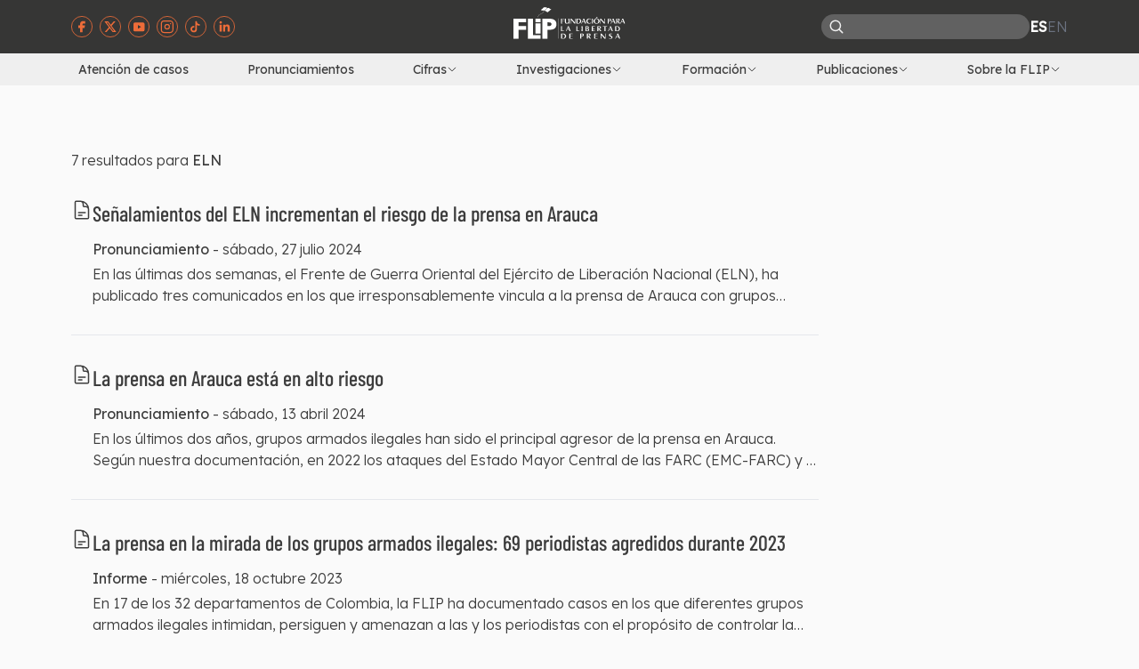

--- FILE ---
content_type: text/html; charset=utf-8
request_url: https://flip.org.co/etiqueta?value=174
body_size: 22490
content:
<!DOCTYPE html><html lang="en"><head><meta charSet="utf-8"/><meta name="viewport" content="width=device-width, initial-scale=1"/><link rel="icon" type="image/jpg" href="/favicon-16x16-flip-nuevo.png"/><title>Fundación para la Libertad de Prensa</title><meta name="description" content="La libertad de prensa es el oxígeno de toda sociedad. No hay manera de restringírselo a algunos sin que dejemos de respirar todos. Por eso, defendemos el derecho de los y las periodistas de poder informar libremente, y abogamos para que la ciudadanía acceda a información de interés público."/><meta itemProp="name" content="Fundación para la Libertad de Prensa"/><meta itemProp="description" content="La libertad de prensa es el oxígeno de toda sociedad. No hay manera de restringírselo a algunos sin que dejemos de respirar todos. Por eso, defendemos el derecho de los y las periodistas de poder informar libremente, y abogamos para que la ciudadanía acceda a información de interés público."/><meta itemProp="image" content="/Flip-card-facebook.jpg"/><meta property="og:url" content=""/><meta property="og:type" content="website"/><meta property="og:title" content="Fundación para la Libertad de Prensa"/><meta property="og:description" content="La libertad de prensa es el oxígeno de toda sociedad. No hay manera de restringírselo a algunos sin que dejemos de respirar todos. Por eso, defendemos el derecho de los y las periodistas de poder informar libremente, y abogamos para que la ciudadanía acceda a información de interés público."/><meta property="og:image" content="/Flip-card-facebook.jpg"/><meta name="twitter:card" content="summary_large_image"/><meta name="twitter:title" content="Fundación para la Libertad de Prensa"/><meta name="twitter:description" content="La libertad de prensa es el oxígeno de toda sociedad. No hay manera de restringírselo a algunos sin que dejemos de respirar todos. Por eso, defendemos el derecho de los y las periodistas de poder informar libremente, y abogamos para que la ciudadanía acceda a información de interés público."/><meta name="twitter:image" content="/Flip-card-twitter.jpg"/><meta name="next-head-count" content="17"/><link rel="preconnect" href="https://fonts.googleapis.com"/><link rel="preconnect" href="https://fonts.gstatic.com" crossorigin=""/><script src="https://www.googletagmanager.com/gtag/js?id=G-QC0L732M73"></script><script>window.dataLayer = window.dataLayer || []; function gtag(){dataLayer.push(arguments);} gtag('js', new Date()); gtag('config', 'G-QC0L732M73');</script><meta name="ahrefs-site-verification" content="b333818e52e0bc5a3ed12fdd1dedeb0dcfb86c040cf67dc418411ca3bafe38b5"/><link rel="preconnect" href="https://fonts.gstatic.com" crossorigin /><link rel="preload" href="/_next/static/css/833b6600a76fb6a7.css" as="style"/><link rel="stylesheet" href="/_next/static/css/833b6600a76fb6a7.css" data-n-g=""/><noscript data-n-css=""></noscript><script defer="" nomodule="" src="/_next/static/chunks/polyfills-c67a75d1b6f99dc8.js"></script><script src="/_next/static/chunks/webpack-b7106af0667f8c01.js" defer=""></script><script src="/_next/static/chunks/framework-2c79e2a64abdb08b.js" defer=""></script><script src="/_next/static/chunks/main-14f267edd36d25fd.js" defer=""></script><script src="/_next/static/chunks/pages/_app-e2861e0a46bfff90.js" defer=""></script><script src="/_next/static/chunks/488-6f98ea939008073c.js" defer=""></script><script src="/_next/static/chunks/781-e4abaf7c88f31012.js" defer=""></script><script src="/_next/static/chunks/pages/etiqueta-9595e716438ec764.js" defer=""></script><script src="/_next/static/anco6C3wGiHhvLXtOPBWD/_buildManifest.js" defer=""></script><script src="/_next/static/anco6C3wGiHhvLXtOPBWD/_ssgManifest.js" defer=""></script><style data-href="https://fonts.googleapis.com/css2?family=Barlow+Condensed:wght@500;600&family=Lexend+Deca:wght@300;400&display=swap">@font-face{font-family:'Barlow Condensed';font-style:normal;font-weight:500;font-display:swap;src:url(https://fonts.gstatic.com/s/barlowcondensed/v12/HTxwL3I-JCGChYJ8VI-L6OO_au7B4-Lw_3I.woff) format('woff')}@font-face{font-family:'Barlow Condensed';font-style:normal;font-weight:600;font-display:swap;src:url(https://fonts.gstatic.com/s/barlowcondensed/v12/HTxwL3I-JCGChYJ8VI-L6OO_au7B4873_3I.woff) format('woff')}@font-face{font-family:'Lexend Deca';font-style:normal;font-weight:300;font-display:swap;src:url(https://fonts.gstatic.com/s/lexenddeca/v21/K2FifZFYk-dHSE0UPPuwQ7CrD94i-NCKm-U4rs1Arw.woff) format('woff')}@font-face{font-family:'Lexend Deca';font-style:normal;font-weight:400;font-display:swap;src:url(https://fonts.gstatic.com/s/lexenddeca/v21/K2FifZFYk-dHSE0UPPuwQ7CrD94i-NCKm-U48M1Arw.woff) format('woff')}@font-face{font-family:'Barlow Condensed';font-style:normal;font-weight:500;font-display:swap;src:url(https://fonts.gstatic.com/s/barlowcondensed/v12/HTxwL3I-JCGChYJ8VI-L6OO_au7B4-Lwz3nWuYMBYrp0xg.woff2) format('woff2');unicode-range:U+0102-0103,U+0110-0111,U+0128-0129,U+0168-0169,U+01A0-01A1,U+01AF-01B0,U+0300-0301,U+0303-0304,U+0308-0309,U+0323,U+0329,U+1EA0-1EF9,U+20AB}@font-face{font-family:'Barlow Condensed';font-style:normal;font-weight:500;font-display:swap;src:url(https://fonts.gstatic.com/s/barlowcondensed/v12/HTxwL3I-JCGChYJ8VI-L6OO_au7B4-Lwz3jWuYMBYrp0xg.woff2) format('woff2');unicode-range:U+0100-02AF,U+0304,U+0308,U+0329,U+1E00-1E9F,U+1EF2-1EFF,U+2020,U+20A0-20AB,U+20AD-20C0,U+2113,U+2C60-2C7F,U+A720-A7FF}@font-face{font-family:'Barlow Condensed';font-style:normal;font-weight:500;font-display:swap;src:url(https://fonts.gstatic.com/s/barlowcondensed/v12/HTxwL3I-JCGChYJ8VI-L6OO_au7B4-Lwz3bWuYMBYro.woff2) format('woff2');unicode-range:U+0000-00FF,U+0131,U+0152-0153,U+02BB-02BC,U+02C6,U+02DA,U+02DC,U+0304,U+0308,U+0329,U+2000-206F,U+2074,U+20AC,U+2122,U+2191,U+2193,U+2212,U+2215,U+FEFF,U+FFFD}@font-face{font-family:'Barlow Condensed';font-style:normal;font-weight:600;font-display:swap;src:url(https://fonts.gstatic.com/s/barlowcondensed/v12/HTxwL3I-JCGChYJ8VI-L6OO_au7B4873z3nWuYMBYrp0xg.woff2) format('woff2');unicode-range:U+0102-0103,U+0110-0111,U+0128-0129,U+0168-0169,U+01A0-01A1,U+01AF-01B0,U+0300-0301,U+0303-0304,U+0308-0309,U+0323,U+0329,U+1EA0-1EF9,U+20AB}@font-face{font-family:'Barlow Condensed';font-style:normal;font-weight:600;font-display:swap;src:url(https://fonts.gstatic.com/s/barlowcondensed/v12/HTxwL3I-JCGChYJ8VI-L6OO_au7B4873z3jWuYMBYrp0xg.woff2) format('woff2');unicode-range:U+0100-02AF,U+0304,U+0308,U+0329,U+1E00-1E9F,U+1EF2-1EFF,U+2020,U+20A0-20AB,U+20AD-20C0,U+2113,U+2C60-2C7F,U+A720-A7FF}@font-face{font-family:'Barlow Condensed';font-style:normal;font-weight:600;font-display:swap;src:url(https://fonts.gstatic.com/s/barlowcondensed/v12/HTxwL3I-JCGChYJ8VI-L6OO_au7B4873z3bWuYMBYro.woff2) format('woff2');unicode-range:U+0000-00FF,U+0131,U+0152-0153,U+02BB-02BC,U+02C6,U+02DA,U+02DC,U+0304,U+0308,U+0329,U+2000-206F,U+2074,U+20AC,U+2122,U+2191,U+2193,U+2212,U+2215,U+FEFF,U+FFFD}@font-face{font-family:'Lexend Deca';font-style:normal;font-weight:300;font-display:swap;src:url(https://fonts.gstatic.com/s/lexenddeca/v21/K2F1fZFYk-dHSE0UPPuwQ5qoJy_YZ2ONtuQ.woff2) format('woff2');unicode-range:U+0102-0103,U+0110-0111,U+0128-0129,U+0168-0169,U+01A0-01A1,U+01AF-01B0,U+0300-0301,U+0303-0304,U+0308-0309,U+0323,U+0329,U+1EA0-1EF9,U+20AB}@font-face{font-family:'Lexend Deca';font-style:normal;font-weight:300;font-display:swap;src:url(https://fonts.gstatic.com/s/lexenddeca/v21/K2F1fZFYk-dHSE0UPPuwQ5qpJy_YZ2ONtuQ.woff2) format('woff2');unicode-range:U+0100-02AF,U+0304,U+0308,U+0329,U+1E00-1E9F,U+1EF2-1EFF,U+2020,U+20A0-20AB,U+20AD-20C0,U+2113,U+2C60-2C7F,U+A720-A7FF}@font-face{font-family:'Lexend Deca';font-style:normal;font-weight:300;font-display:swap;src:url(https://fonts.gstatic.com/s/lexenddeca/v21/K2F1fZFYk-dHSE0UPPuwQ5qnJy_YZ2ON.woff2) format('woff2');unicode-range:U+0000-00FF,U+0131,U+0152-0153,U+02BB-02BC,U+02C6,U+02DA,U+02DC,U+0304,U+0308,U+0329,U+2000-206F,U+2074,U+20AC,U+2122,U+2191,U+2193,U+2212,U+2215,U+FEFF,U+FFFD}@font-face{font-family:'Lexend Deca';font-style:normal;font-weight:400;font-display:swap;src:url(https://fonts.gstatic.com/s/lexenddeca/v21/K2F1fZFYk-dHSE0UPPuwQ5qoJy_YZ2ONtuQ.woff2) format('woff2');unicode-range:U+0102-0103,U+0110-0111,U+0128-0129,U+0168-0169,U+01A0-01A1,U+01AF-01B0,U+0300-0301,U+0303-0304,U+0308-0309,U+0323,U+0329,U+1EA0-1EF9,U+20AB}@font-face{font-family:'Lexend Deca';font-style:normal;font-weight:400;font-display:swap;src:url(https://fonts.gstatic.com/s/lexenddeca/v21/K2F1fZFYk-dHSE0UPPuwQ5qpJy_YZ2ONtuQ.woff2) format('woff2');unicode-range:U+0100-02AF,U+0304,U+0308,U+0329,U+1E00-1E9F,U+1EF2-1EFF,U+2020,U+20A0-20AB,U+20AD-20C0,U+2113,U+2C60-2C7F,U+A720-A7FF}@font-face{font-family:'Lexend Deca';font-style:normal;font-weight:400;font-display:swap;src:url(https://fonts.gstatic.com/s/lexenddeca/v21/K2F1fZFYk-dHSE0UPPuwQ5qnJy_YZ2ON.woff2) format('woff2');unicode-range:U+0000-00FF,U+0131,U+0152-0153,U+02BB-02BC,U+02C6,U+02DA,U+02DC,U+0304,U+0308,U+0329,U+2000-206F,U+2074,U+20AC,U+2122,U+2191,U+2193,U+2212,U+2215,U+FEFF,U+FFFD}</style></head><body><div id="__next"><header class="relative z-50" data-headlessui-state=""><div class="bg-jet"><div class="site-container"><nav class="grid grid-cols-2 lg:grid-cols-3"><div class="col-span-2 flex items-center justify-end py-2 lg:col-span-1 lg:justify-start"><ul class="flex items-center space-x-2"><li><a href="https://www.facebook.com/FLIPCol/?fref=ts" target="_blank" rel="noopener noreferrer" aria-label="Visitar página de facebook de la FLIP"><img class="h-6 w-6" src="/images/facebook-icon.svg" alt=""/></a></li><li><a href="https://twitter.com/FLIP_org" target="_blank" rel="noopener noreferrer" aria-label="Visitar página de twitter de la FLIP"><img class="h-6 w-6" src="/images/twitter-icon.svg" alt=""/></a></li><li><a href="https://www.youtube.com/user/CanalFLIP" target="_blank" rel="noopener noreferrer" aria-label="Visitar página de youtube de la FLIP"><img class="h-6 w-6" src="/images/youtube-icon.svg" alt=""/></a></li><li><a href="https://www.instagram.com/flip_org/" target="_blank" rel="noopener noreferrer" aria-label="Visitar página de instagram de la FLIP"><img class="h-6 w-6" src="/images/instagram-icon.svg" alt=""/></a></li><li><a href="https://www.tiktok.com/@flip_org" target="_blank" rel="noopener noreferrer" aria-label="Visitar página de tik tok de la FLIP"><img class="h-6 w-6" src="/images/tiktok-icon.svg" alt=""/></a></li><li><a href="https://www.linkedin.com/company/flip-org/" target="_blank" rel="noopener noreferrer" aria-label="Visitar página de linked in de la FLIP"><img class="h-6 w-6" src="/images/linkedin-icon.svg" alt=""/></a></li></ul></div><ul class="-ml-4 bg-cultured py-2 pb-4 lg:ml-0 lg:bg-transparent"><li class="pl-4 lg:pl-0"><a aria-label="Navegar a página de inicio" href="/"><img src="/images/flip-logo.svg" class="lg:hidden" alt=""/><img src="/images/flip-logo-white.svg" class="mx-auto hidden lg:block" alt=""/></a></li></ul><ul class="-mr-4 flex items-center justify-end gap-4 bg-cultured py-2 lg:mr-0 lg:bg-transparent"><li class="hidden rounded-2xl bg-grey-1 md:block"><form action="/busqueda-y-resultados" class="flex items-center gap-4 rounded-2xl px-2 py-1"><button aria-label="Buscar"><svg xmlns="http://www.w3.org/2000/svg" fill="none" viewBox="0 0 24 24" stroke-width="2" stroke="currentColor" aria-hidden="true" class="text-cultured" width="18" height="18"><path stroke-linecap="round" stroke-linejoin="round" d="M21 21l-5.197-5.197m0 0A7.5 7.5 0 105.196 5.196a7.5 7.5 0 0010.607 10.607z"></path></svg></button><input type="search" name="value" class=" h-5 border-transparent bg-inherit text-sm text-white"/></form></li><li class="flex list-none flex-row items-center justify-end gap-2 uppercase lg:text-gray-500"><a class="font-bold lg:text-white" href="/etiqueta?value=174">es</a><a class="" href="/en/etiqueta?value=174">en</a></li><li class="mr-4 h-6 w-6 lg:mr-0 lg:hidden"><button class="text-jet lg:text-cultured" type="button" aria-expanded="false" data-headlessui-state=""><span class="sr-only">Abrir menú</span><svg xmlns="http://www.w3.org/2000/svg" fill="none" viewBox="0 0 24 24" stroke-width="2" stroke="currentColor" aria-hidden="true" class="h-6 w-6"><path stroke-linecap="round" stroke-linejoin="round" d="M3.75 6.75h16.5M3.75 12h16.5m-16.5 5.25h16.5"></path></svg></button><button type="button" aria-label="Abrir menú de navegación"></button></li></ul></nav></div></div><div class="hidden bg-cultured lg:block"><div class="site-container"><nav class="flex justify-between text-sm font-normal"><a class="p-2 hover:bg-maximum-yellow-red" href="/atencion-de-casos">Atención de casos</a><a class="p-2 hover:bg-maximum-yellow-red" href="/pronunciamientos">Pronunciamientos</a><div class="relative" data-headlessui-state=""><button class="flex items-center gap-1 p-2 hover:bg-maximum-yellow-red" type="button" aria-expanded="false" data-headlessui-state=""><span>Cifras</span><svg xmlns="http://www.w3.org/2000/svg" fill="none" viewBox="0 0 24 24" stroke-width="2" stroke="currentColor" aria-hidden="true" class="h-3 w-3"><path stroke-linecap="round" stroke-linejoin="round" d="M19.5 8.25l-7.5 7.5-7.5-7.5"></path></svg></button></div><div class="relative" data-headlessui-state=""><button class="flex items-center gap-1 p-2 hover:bg-maximum-yellow-red" type="button" aria-expanded="false" data-headlessui-state=""><span>Investigaciones</span><svg xmlns="http://www.w3.org/2000/svg" fill="none" viewBox="0 0 24 24" stroke-width="2" stroke="currentColor" aria-hidden="true" class="h-3 w-3"><path stroke-linecap="round" stroke-linejoin="round" d="M19.5 8.25l-7.5 7.5-7.5-7.5"></path></svg></button></div><div class="relative" data-headlessui-state=""><button class="flex items-center gap-1 p-2 hover:bg-maximum-yellow-red" type="button" aria-expanded="false" data-headlessui-state=""><span>Formación</span><svg xmlns="http://www.w3.org/2000/svg" fill="none" viewBox="0 0 24 24" stroke-width="2" stroke="currentColor" aria-hidden="true" class="h-3 w-3"><path stroke-linecap="round" stroke-linejoin="round" d="M19.5 8.25l-7.5 7.5-7.5-7.5"></path></svg></button></div><div class="relative" data-headlessui-state=""><button class="flex items-center gap-1 p-2 hover:bg-maximum-yellow-red" type="button" aria-expanded="false" data-headlessui-state=""><span>Publicaciones</span><svg xmlns="http://www.w3.org/2000/svg" fill="none" viewBox="0 0 24 24" stroke-width="2" stroke="currentColor" aria-hidden="true" class="h-3 w-3"><path stroke-linecap="round" stroke-linejoin="round" d="M19.5 8.25l-7.5 7.5-7.5-7.5"></path></svg></button></div><div class="relative" data-headlessui-state=""><button class="flex items-center gap-1 p-2 hover:bg-maximum-yellow-red" type="button" aria-expanded="false" data-headlessui-state=""><span>Sobre la FLIP</span><svg xmlns="http://www.w3.org/2000/svg" fill="none" viewBox="0 0 24 24" stroke-width="2" stroke="currentColor" aria-hidden="true" class="h-3 w-3"><path stroke-linecap="round" stroke-linejoin="round" d="M19.5 8.25l-7.5 7.5-7.5-7.5"></path></svg></button></div></nav></div></div></header><main class="bg-seasalt"><div class="bg-seasalt pt-10 pb-20"><div class="site-container"><div class="mt-8 flex flex-col gap-y-8 lg:flex-row lg:gap-x-12 xl:gap-x-16"><div class="lg:w-9/12"><p>7<!-- --> resultados para <b>ELN</b></p><div class="flex gap-x-5 border-b py-8"><div class="shrink-0"><svg xmlns="http://www.w3.org/2000/svg" fill="none" viewBox="0 0 24 24" stroke-width="1.5" stroke="currentColor" aria-hidden="true" class="h-6 w-6"><path stroke-linecap="round" stroke-linejoin="round" d="M19.5 14.25v-2.625a3.375 3.375 0 00-3.375-3.375h-1.5A1.125 1.125 0 0113.5 7.125v-1.5a3.375 3.375 0 00-3.375-3.375H8.25m0 12.75h7.5m-7.5 3H12M10.5 2.25H5.625c-.621 0-1.125.504-1.125 1.125v17.25c0 .621.504 1.125 1.125 1.125h12.75c.621 0 1.125-.504 1.125-1.125V11.25a9 9 0 00-9-9z"></path></svg></div><div><h3 class="font-barlow-condensed text-xl xl:text-2xl"><a target="_blank" class="block" href="/pronunciamientos/senalamientos-del-eln-incrementan-el-riesgo-de-la-prensa-en-arauca">Señalamientos del ELN incrementan el riesgo de la prensa en Arauca</a></h3><p class="mt-3"><b>Pronunciamiento</b> - <!-- -->sábado, 27 julio 2024</p><div class="mt-1 line-clamp-2"><p>En las últimas dos semanas, el Frente de Guerra Oriental del Ejército de Liberación Nacional (ELN), ha publicado tres comunicados en los que irresponsablemente vincula a la prensa de Arauca con grupos armados ilegales y los culpa de incentivar la violencia en ese departamento. Estos señalamientos agudizan la hostilidad contra las y los periodistas locales, quienes se han visto obligados a limitar el cubrimiento de temas relacionados con  el conflicto armado y sus repercusiones en la sociedad civil por miedo a las represalias.</p></div></div></div><div class="flex gap-x-5 border-b py-8"><div class="shrink-0"><svg xmlns="http://www.w3.org/2000/svg" fill="none" viewBox="0 0 24 24" stroke-width="1.5" stroke="currentColor" aria-hidden="true" class="h-6 w-6"><path stroke-linecap="round" stroke-linejoin="round" d="M19.5 14.25v-2.625a3.375 3.375 0 00-3.375-3.375h-1.5A1.125 1.125 0 0113.5 7.125v-1.5a3.375 3.375 0 00-3.375-3.375H8.25m0 12.75h7.5m-7.5 3H12M10.5 2.25H5.625c-.621 0-1.125.504-1.125 1.125v17.25c0 .621.504 1.125 1.125 1.125h12.75c.621 0 1.125-.504 1.125-1.125V11.25a9 9 0 00-9-9z"></path></svg></div><div><h3 class="font-barlow-condensed text-xl xl:text-2xl"><a target="_blank" class="block" href="/pronunciamientos/la-prensa-en-arauca-esta-en-alto-riesgo">La prensa en Arauca está en alto riesgo</a></h3><p class="mt-3"><b>Pronunciamiento</b> - <!-- -->sábado, 13 abril 2024</p><div class="mt-1 line-clamp-2"><p>En los últimos dos años, grupos armados ilegales han sido el principal agresor de la prensa en Arauca. Según nuestra documentación, en 2022 los ataques del Estado Mayor Central de las FARC (EMC-FARC) y el ELN contra periodistas correspondieron al 57.45% del total de agresiones en el departamento. Si bien en 2023 el porcentaje bajó a 45%, en lo corrido del 2024 alcanza el 50%. Esta violencia ha causado que los y las periodistas acudan a la autocensura como mecanismo de protección y dejen de informar sobre conflicto armado, orden público y violación de derechos humanos, producto de la acción de estos grupos que se ha agravado por el enfrentamiento directo en el que se encuentran.</p></div></div></div><div class="flex gap-x-5 border-b py-8"><div class="shrink-0"><svg xmlns="http://www.w3.org/2000/svg" fill="none" viewBox="0 0 24 24" stroke-width="1.5" stroke="currentColor" aria-hidden="true" class="h-6 w-6"><path stroke-linecap="round" stroke-linejoin="round" d="M19.5 14.25v-2.625a3.375 3.375 0 00-3.375-3.375h-1.5A1.125 1.125 0 0113.5 7.125v-1.5a3.375 3.375 0 00-3.375-3.375H8.25m0 12.75h7.5m-7.5 3H12M10.5 2.25H5.625c-.621 0-1.125.504-1.125 1.125v17.25c0 .621.504 1.125 1.125 1.125h12.75c.621 0 1.125-.504 1.125-1.125V11.25a9 9 0 00-9-9z"></path></svg></div><div><h3 class="font-barlow-condensed text-xl xl:text-2xl"><a target="_blank" class="block" href="/publicaciones/informes/la-prensa-en-la-mirada-de-los-grupos-armados-ilegales-69-periodistas-agredidos-durante-2023">La prensa en la mirada de los grupos armados ilegales: 69 periodistas agredidos durante 2023</a></h3><p class="mt-3"><b>Informe</b> - <!-- -->miércoles, 18 octubre 2023</p><div class="mt-1 line-clamp-2"><p>En 17 de los 32 departamentos de Colombia, la FLIP ha documentado casos en los que diferentes grupos armados ilegales intimidan, persiguen y amenazan a las y los periodistas con el propósito de controlar la información que se publica en los medios de comunicación local.</p></div></div></div><div class="flex gap-x-5 border-b py-8"><div class="shrink-0"><svg xmlns="http://www.w3.org/2000/svg" fill="none" viewBox="0 0 24 24" stroke-width="1.5" stroke="currentColor" aria-hidden="true" class="h-6 w-6"><path stroke-linecap="round" stroke-linejoin="round" d="M19.5 14.25v-2.625a3.375 3.375 0 00-3.375-3.375h-1.5A1.125 1.125 0 0113.5 7.125v-1.5a3.375 3.375 0 00-3.375-3.375H8.25m0 12.75h7.5m-7.5 3H12M10.5 2.25H5.625c-.621 0-1.125.504-1.125 1.125v17.25c0 .621.504 1.125 1.125 1.125h12.75c.621 0 1.125-.504 1.125-1.125V11.25a9 9 0 00-9-9z"></path></svg></div><div><h3 class="font-barlow-condensed text-xl xl:text-2xl"><a target="_blank" class="block" href="/pronunciamientos/ivan-dario-pelayo-el-periodista-cultural-de-los-llanos-orientales">Iván Darío Pelayo, el periodista cultural de los Llanos Orientales</a></h3><p class="mt-3"><b>Pronunciamiento</b> - <!-- -->miércoles, 17 agosto 2022</p><div class="mt-1 line-clamp-2"><p><strong>A mediados del año 93, Iván Pelayo, un joven de 24 años de edad, oriundo de Hato Corozal, Casanare, llegó al municipio vecino de Puerto Rondón para crear la emisora cultural Llanorámica Estéreo. El 17 de agosto de 1995, cuando el periodista se encontraba en la cabina de la emisora, un comando de la guerrilla del ELN lo asesinó. Los guerrilleros dejaron volantes en los que acusaban a Pelayo de tener nexos con los paramilitares. </strong></p>
<p>Pelayo conocía el potencial cultural que había en la región de los Llanos Orientales y, por eso, <strong>desde su emisora “se enfocó en resaltar e impulsar a los artistas musicales (...) dio a conocer a declamadores y compositores que necesitaban ser reconocidos”</strong>, explica Alberto, colega del periodista que pidió que su nombre real no fuera revelado.</p>
<p>A sus 16 años, Alberto conoció a Pelayo, quien se convertiría en su maestro en el periodismo. Alberto empezó aprendiendo a hacer cuñas radiales y, muy pronto, era capaz de presentar todo un programa musical. Lo que era una posibilidad remota para él, se convirtió en una labor gracias a las enseñanzas de su amigo Pelayo. </p>
<p>Cada mañana, el periodista saludaba a su audiencia con un &quot;vaya, vaya&quot;. Pelayo tenía buen humor y es recordado como una persona que, además, tenía vocación para colaborar con los demás, especialmente con los jóvenes. </p>
<p><strong>El 17 de agosto de 1995, Pelayo fue asesinado por dos sicarios en el local donde funcionaba el medio de comunicación. “Dijeron que él tenía vínculos con un grupo llamado los Masetos, que es filial de los paramilitares”, explica su colega.</strong> Este grupo armado operó desde los Llanos Orientales y fue un capítulo del grupo Muerte a Secuestradores (MAS), creado por los jefes del Cartel de Medellín a principios de la década de los ochenta. </p>
<p>Mediante panfletos, miembros del Ejército de Liberación Nacional (ELN), pertenecientes al Frente Domingo Laín Sáenz, se atribuyeron el asesinato del periodista. Para Alberto, la afirmación sobre los nexos de Pelayo con los Masetos es falaz, pues él nunca se relacionó con integrantes de este grupo y no cubrió orden público. Después del asesinato la emisora tuvo varios dueños, pero por la situación de seguridad del municipio y la presencia de grupos al margen de la ley, el medio tuvo que cerrar. </p>
<p>Sin tener mayores avances en las investigaciones para imputar a los autores intelectuales y materiales del homicidio del periodista, <strong>en febrero de 1998 la Fiscalía Especializada de Cúcuta suspendió la investigación. Y pese a los reiterados llamados de la FLIP a la Fiscalía, <a href="https://www.flip.org.co/index.php/es/casos-prescritos/item/1812-prescribe-el-asesinato-del-periodista-ivan-dario-pelayo">el caso prescribió en el 2015.</a></strong></p>
<p>La existencia de medios de comunicación en las regiones es fundamental para que toda la ciudadanía pueda acceder a información. En la FLIP, no olvidamos al periodista Iván Darío Pelayo que desde su labor dio a conocer artistas, representaciones culturales de los Llanos Orientales y fue la voz de su comunidad. </p></div></div></div><div class="flex gap-x-5 border-b py-8"><div class="shrink-0"><svg xmlns="http://www.w3.org/2000/svg" fill="none" viewBox="0 0 24 24" stroke-width="1.5" stroke="currentColor" aria-hidden="true" class="h-6 w-6"><path stroke-linecap="round" stroke-linejoin="round" d="M19.5 14.25v-2.625a3.375 3.375 0 00-3.375-3.375h-1.5A1.125 1.125 0 0113.5 7.125v-1.5a3.375 3.375 0 00-3.375-3.375H8.25m0 12.75h7.5m-7.5 3H12M10.5 2.25H5.625c-.621 0-1.125.504-1.125 1.125v17.25c0 .621.504 1.125 1.125 1.125h12.75c.621 0 1.125-.504 1.125-1.125V11.25a9 9 0 00-9-9z"></path></svg></div><div><h3 class="font-barlow-condensed text-xl xl:text-2xl"><a target="_blank" class="block" href="/pronunciamientos/eln-retiene-a-periodistas-en-el-catatumbo-y-hurta-material-periodistico">ELN retiene a periodistas en el Catatumbo y hurta material periodístico</a></h3><p class="mt-3"><b>Pronunciamiento</b> - <!-- -->lunes, 18 febrero 2019</p><div class="mt-1 line-clamp-2"><p dir="ltr">La Fundación para la Libertad de Prensa -FLIP- rechaza la retención de la que fueron víctimas los periodistas Diego Veloza (Caracol Televisión), Luis Enrique Cárdenas (Noticias Uno), el camarógrafo Neiser Velázquez y el defensor de derechos humanos Jorge Solano, el pasado 16 de febrero por parte de miembros del Ejército de Liberación Nacional (ELN). Los periodistas estaban realizando trabajo de reportería en el corregimiento de San Pablo, en la región de Catatumbo, Norte de Santander.</p>
<p dir="ltr">Los periodistas se trasladaron en la mañana del sábado al corregimiento de San Pablo para cubrir los daños ocasionados al río Catatumbo por el derrame de crudo que produjo el atentado del pasado martes contra el oleoducto Caño Limón-Coveñas. A la salida del corregimiento, un grupo de cuatro hombres armados que se identificaron como miembros del ELN retuvo el vehículo en el que se trasladaban los hombres, los hicieron bajar y les quitaron los equipos periodísticos, los teléfonos celulares, los chalecos de prensa y la camioneta en la que se transportaban.</p>
<p dir="ltr">Los periodistas manifestaron que la retención duró, aproximadamente, veinte minutos y que los dejaron ir una vez escucharon sobrevolar un helicóptero del ejército muy cerca de donde ellos estaban. Finalmente, los periodistas fueron auxiliados por habitantes de la zona y llevados a la base militar de La Esmeralda, en el municipio de Convención.</p>
<p dir="ltr">Tanto la retención de los periodistas como el hurto de sus sus equipos son delitos castigados por la ley penal colombiana, además de una grave violación a la libertad de prensa. Con sus acciones el ELN no sólo impidió que los reporteros informaran sobre un asunto de interés público sino que envía también un mensaje a otros periodistas para que no trabajen informando sobre los asuntos relevantes en la zona.</p>
<p dir="ltr">De acuerdo con la Declaración de Principios sobre Libertad de Expresión de la Comisión Interamericana de Derechos Humanos (CIDH), “el asesinato, secuestro, intimidación, amenaza a los comunicadores sociales, así como la destrucción material de los medios de comunicación, viola los derechos fundamentales de las personas y coarta severamente la libertad de expresión”.</p>
<p dir="ltr"><a href="micrositios/informe-2018/violencia.html">El Catatumbo es una de las zonas más difíciles</a> para el cubrimiento periodístico y el Estado colombiano tiene el deber de investigar este tipo de agresiones, de proteger a los periodistas y de prevenir las violaciones a la libertad de prensa. La FLIP hace un llamado a los actores armados para que cesen las intimidaciones, retenciones y demás agresiones. También hace un llamado a la Fiscalía para que investigue estos hechos.</p>
<p> </p></div></div></div><div class="flex gap-x-5 border-b py-8"><div class="shrink-0"><svg xmlns="http://www.w3.org/2000/svg" fill="none" viewBox="0 0 24 24" stroke-width="1.5" stroke="currentColor" aria-hidden="true" class="h-6 w-6"><path stroke-linecap="round" stroke-linejoin="round" d="M19.5 14.25v-2.625a3.375 3.375 0 00-3.375-3.375h-1.5A1.125 1.125 0 0113.5 7.125v-1.5a3.375 3.375 0 00-3.375-3.375H8.25m0 12.75h7.5m-7.5 3H12M10.5 2.25H5.625c-.621 0-1.125.504-1.125 1.125v17.25c0 .621.504 1.125 1.125 1.125h12.75c.621 0 1.125-.504 1.125-1.125V11.25a9 9 0 00-9-9z"></path></svg></div><div><h3 class="font-barlow-condensed text-xl xl:text-2xl"><a target="_blank" class="block" href="/pronunciamientos/la-flip-espera-condenas-ejemplares-para-el-eln-por-el-secuestro-de-los-periodistas-holandeses">La FLIP espera condenas ejemplares para el ELN por el secuestro de los periodistas holandeses</a></h3><p class="mt-3"><b>Pronunciamiento</b> - <!-- -->miércoles, 21 junio 2017</p><div class="mt-1 line-clamp-2"><p dir="ltr"></p>
<p dir="ltr"></p>
<p>En la madrugada del sábado 24 de junio Derk Bolt y Eugenio Follender fueron liberados en la región del Catatumbo.<strong> Los reporteros fueron entregados por el ELN a una comisión humanitaria de la Defensoría del Pueblo</strong>. Según informó la Embajada del Reino de los Países Bajos en Colombia, los periodistas &quot;se encuentran bien teniendo en cuenta las circunstancias&quot;.</p>
<p>El grupo guerrillero envió una comunicación escrita con los reporteros en la que explican las razones del secuestro. La FLIP rechaza este tipo de acciones y le exige al ELN no utilizar a los periodistas como portavoces de sus comunicaciones.</p>
<p>La FLIP reconoce los esfuerzos que realizó la comisión humanitaria durante el secuestro para lograr la liberación de los periodistas y le solicita a la Fiscalía General de la Nación que avance en la investigación de este delito.</p>
<p>La FLIP le exige al Estado colombiano que adelante acciones para garantizar el ejercicio periodístico en la región del Catatumbo. En los últimos tres años la FLIP ha documentado cuatro secuestros por parte del ELN y otro más por parte del EPL en esta zona del país.</p>
<p>__________________________________________________</p>
<p><em>Miércoles, 21 de junio de 2017. 06:07 p.m.</em></p>
<h3>La FLIP exige al ELN que libere a los periodistas holandeses</h3>
<p>En la mañana del miércoles 21 de junio, gestores de paz del ELN confirmaron que los periodistas Derk Bolt y Eugenio Follender estaban en su poder. Una vez más, acudieron a la figura de la &quot;retención preventiva&quot; para enmascarar su violación a la libertad de prensa. Según los delegados del grupo armado, ya se activó un protocolo humanitario para liberar a los periodistas holandeses.</p>
<p>La FLIP le exige al ELN facilite las condiciones para que los reporteros vuelvan a la libertad y hace un llamado a la Fuerza Pública para que respalde las gestiones de la comisión humanitaria. </p>
<p>__________________________________________________</p>
<p><em>Miércoles, 21 de junio de 2017. 07:46 a.m.</em></p>
<h3>La FLIP condena postura del ELN frente al secuestro de periodistas</h3>
<p>La FLIP rechaza el pronunciamiento del ELN sobre la situación que viven Derk Bolt y Eugenio Follender, los periodistas holandeses que se encuentran secuestrados en la región del Catatumbo, Norte de Santander. El grupo guerrillero califica las “privaciones temporales de libertad” como una acción preventiva y de protección y se autoproclama como guerrilla garante de la libertad de prensa como parte de sus políticas.</p>
<p>Sobre su responsabilidad, el comunicado del ELN parte del desconocimiento sobre si sus estructuras secuestraron a los periodistas, pero asumen un compromiso de liberación en caso de que sea esta guerrilla la que los tenga en cautiverio.</p>
<p>El comunicado del ELN contrasta con información complementaria de conocimiento público. Las autoridades que han adelantado labores humanitarias en la región, como la Defensoría y la Personería de El Tarra, confirmaron que los periodistas holandeses están en poder del ELN.</p>
<p>La gravedad de la situación, el paso del tiempo, la necesidad de aprovisionamiento de medicinas para uno de los periodistas en cautiverio, la instalación de una mesa de conversaciones de paz en Quito y los antecedentes de violaciones a la libertad de prensa por parte del ELN son hechos relevantes que requieren de parte de esta guerrilla asumir responsabilidades y no posar como protectora de un derecho que ha violado recurrentemente.  El ELN pide comprensión sobre las razones y condiciones de la guerra en la que ellos participan, y al tiempo llaman a tolerar e incluso justificar la restricción de derechos básicos como la libertad de prensa.</p>
<p>El ELN confunde y justifica el secuestro. A través de un pronunciamiento público, emitido este martes 20 de junio por el ELN, el grupo armado se refirió a la presencia de los periodistas holandeses en el Catatumbo y al secuestro del que fueron víctimas: <em>“Se trata de una región atravesada por el conflicto armado; en ese contexto, la posibilidad de efectuar privaciones temporales de la libertad a personas desconocidas y ajenas a las comunidades, se corresponde con <strong>una actitud preventiva, de ejercicio de protección y seguridad</strong>”.</em></p>
<p>En el mismo pronunciamiento el grupo guerrillero asegura <em>“es política del ELN velar por la integridad de las personas, garantizar la libertad de prensa y cumplir con la pronta liberación coordinada con la comisión humanitaria correspondiente”</em>. En el último año y medio la FLIP ha documentado al menos seis casos en los que el ELN, lejos de ser un garante de la libertad de prensa, ha sido el responsable de los ataques contra periodistas y medios de comunicación en Colombia.</p>
<p>El pasado 28 de marzo, el grupo armado publicó un panfleto en el que señaló a La Voz del Cinaruco de Arauca de ser un medio funcional a las Fuerzas Armadas y a la Silla Vacía de ser una “matriz mediática difamadora que llama a golpear el movimiento social para debilitar a la guerrilla”. Veinte días antes, miembros del grupo guerrillero detuvieron a tres reporteros de El País en el corregimiento de Huisitó, Cauca, y los despojaron de sus equipos periodísticos y de otros elementos de valor. Los equipos tardaron semanas en volver al medio de comunicación.</p>
<p>Una situación similar a la que se vive actualmente con los reporteros holandeses se presentó a mediados de 2016. El 21 de mayo, la periodista Salud Hernández fue secuestrada por el ELN mientras realizaba labores de reportería en la región del Catatumbo. Dos días después los corresponsales de RCN, Carlos Melo y Diego De Pablos, y un reportero de Caracol Televisión, Diego Veloza, fueron privados de su libertad por parte del grupo guerrillero cuando indagaban por el paradero de Hernández. Luego de ser liberados y de denunciar los hechos ante la Fiscalía, el 8 de julio los periodistas de RCN fueron declarados objetivo militar por parte del grupo guerrillero.</p>
<p>En su momento, el ELN justificó el secuestro de Salud Hernández como una acción de control poblacional para mantener la seguridad en la zona. Al respecto, la FLIP considera muy peligroso que el accionar del grupo guerrillero se convierta en una violación rutinaria al derecho a la libertad de prensa, del cual deben gozar todos los reporteros que hacen cubrimiento periodístico en las zonas de influencia del ELN. Para la Fundación, las regiones en las que hay confrontación armada, como lo es el Catatumbo, no pueden convertirse en zonas vedadas ni condicionadas para el cubrimiento periodístico. Además, la negligencia de las autoridades oficiales para ofrecer estas garantías no puede seguir siendo una constante.</p>
<p>La FLIP le exige al ELN que aclare su responsabilidad en el secuestro de los periodistas holandeses y le hace un llamado al gobierno para que brinde información veraz y oportuna sobre el paradero y las condiciones de salud en las que se encuentran los reporteros. De igual forma, solicita al Ejercito respetar los protocolos humanitarios y no dificultar las acciones de liberación. Una vez más, esta organización se ofrece para cualquier gestión humanitaria que agilice el retorno de Bolt y Follander a la libertad.</p>
<p><strong>Nota:</strong> En la mañana de hoy, miércoles 21 de junio, la Mapp/Oea convocó  a un conversatorio entre periodistas, organizaciones y gestores de paz del ELN con el fin discutir sobre los avances y desafíos que tienen los medios de comunicación y sus audiencias frente a la construcción de paz. A pesar de que la FLIP había confirmado la asistencia de un delegado, declinamos la invitación por considerar que es imposible conversar con el ELN hasta tanto los periodistas sean liberados.</p>
<p>____________________________________________________</p>
<p dir="ltr"><em>Martes, 20 de junio de 2017. 12:49 p.m.</em></p>
<h3 dir="ltr"><strong>La FLIP exige la liberación de periodistas holandeses secuestrados en El Catatumbo</strong></h3>
<p id="docs-internal-guid-db3239e0-c6a1-42aa-b6dd-60c7015914bd" dir="ltr">Los periodistas holandeses Derk Johannes Bolt y Eugenio Ernest Marie Follender, de 52 y 68 años, fueron secuestrados el pasado fin de semana en la vereda Filogringo, en inmediaciones de El Tarra, Norte de Santander. Así lo ha confirmado la Embajada del Reino de los Países Bajos en Colombia y el Ejército Nacional. Bolt y Follender, presentador y camarógrafo de la cadena holandesa KRO-NCRV, estaban realizando un reportaje sobre familias biológicas de niños colombianos adoptados por personas en Europa.</p>
<p dir="ltr">La FLIP rechaza este ataque al periodismo en Colombia y hace un llamado a los responsables para que se respete la vida e integridad de los periodistas. La Fundación está trabajando para esclarecer los detalles del secuestro y las condiciones en que se encuentran los reporteros. Se espera que las entidades de Gobierno actúen con celeridad para asegurar el pronto regreso de Bolt y Follender y se hace un llamado para que no se obstaculice la entrega de información de interés público a los ciudadanos.</p>
<p dir="ltr">En esta región del país se han presentado 5 de los últimos 6 secuestros a periodistas en los últimos años. El Catatumbo no puede seguir siendo un territorio vedado para la prensa y por eso esta organización hace un llamado a las autoridades para que se refuercen las garantías al periodismo en esta zona. De igual forma, dado que el ELN opera en esta zona, ha estado involucrado en otros casos de secuestros a periodistas y teniendo en cuenta que la Fuerza Pública los señala como presuntos responsables, la FLIP le exige a este grupo armado que esclarezca su rol en este episodio. Hasta el momento, las aclaraciones en sus cuentas de redes sociales resultan insuficientes y provocan mayor confusión.</p>
<p dir="ltr">La Fundación hace un llamado a los responsables de este crimen para que liberen con prontitud a los reporteros.</p>
<p dir="ltr" style="line-height:1.38;margin-top:0pt;margin-bottom:0pt">La FLIP se pone a disposición de la Embajada de Holanda y los organismos humanitarios para apoyar cualquier gestión que lleve a la pronta liberación de los periodistas holandeses.  <span style="font-size:11pt;font-family:Arial;color:#000000;background-color:transparent;font-weight:400;font-style:normal;font-variant:normal;text-decoration:none;vertical-align:baseline"><br/></span></p></div></div></div><div class="flex gap-x-5 border-b py-8"><div class="shrink-0"><svg xmlns="http://www.w3.org/2000/svg" fill="none" viewBox="0 0 24 24" stroke-width="1.5" stroke="currentColor" aria-hidden="true" class="h-6 w-6"><path stroke-linecap="round" stroke-linejoin="round" d="M19.5 14.25v-2.625a3.375 3.375 0 00-3.375-3.375h-1.5A1.125 1.125 0 0113.5 7.125v-1.5a3.375 3.375 0 00-3.375-3.375H8.25m0 12.75h7.5m-7.5 3H12M10.5 2.25H5.625c-.621 0-1.125.504-1.125 1.125v17.25c0 .621.504 1.125 1.125 1.125h12.75c.621 0 1.125-.504 1.125-1.125V11.25a9 9 0 00-9-9z"></path></svg></div><div><h3 class="font-barlow-condensed text-xl xl:text-2xl"><a target="_blank" class="block" href="/pronunciamientos/panfleto-del-eln-intimida-a-periodistas-en-arauca">Panfleto del ELN  intimida a periodistas en Arauca</a></h3><p class="mt-3"><b>Pronunciamiento</b> - <!-- -->martes, 29 octubre 2013</p><div class="mt-1 line-clamp-2"><p>La Fundación para la Libertad de Prensa (FLIP) rechaza el panfleto firmado por el frente de guerra oriental del ELN, en el departamento de Arauca. El comunicado de la guerrilla surge a finales de un mes en el que se incrementaron las acciones bélicas en dicho departamento y hubo cubrimiento periodístico sobre la situación de orden público.</p></div></div></div></div></div></div></div><noscript><img src="https://queue.simpleanalyticscdn.com/noscript.gif" alt="" referrerPolicy="no-referrer-when-downgrade"/></noscript></main><footer><div class="bg-jet text-cultured md:mt-20"><div class="site-container-lg"><div class="grid gap-8 border-b border-onyx py-6 lg:grid-cols-4"><div class="space-y-4"><img class="mx-auto w-44 lg:mx-0" src="/images/flip-logo-white.svg" alt=""/><div class="flex justify-center lg:justify-start"><ul class="flex items-center space-x-2"><li><a href="https://www.facebook.com/FLIPCol/?fref=ts" target="_blank" rel="noopener noreferrer" aria-label="Visitar página de facebook de la FLIP"><img class="h-6 w-6" src="/images/facebook-icon.svg" alt=""/></a></li><li><a href="https://twitter.com/FLIP_org" target="_blank" rel="noopener noreferrer" aria-label="Visitar página de twitter de la FLIP"><img class="h-6 w-6" src="/images/twitter-icon.svg" alt=""/></a></li><li><a href="https://www.youtube.com/user/CanalFLIP" target="_blank" rel="noopener noreferrer" aria-label="Visitar página de youtube de la FLIP"><img class="h-6 w-6" src="/images/youtube-icon.svg" alt=""/></a></li><li><a href="https://www.instagram.com/flip_org/" target="_blank" rel="noopener noreferrer" aria-label="Visitar página de instagram de la FLIP"><img class="h-6 w-6" src="/images/instagram-icon.svg" alt=""/></a></li><li><a href="https://www.tiktok.com/@flip_org" target="_blank" rel="noopener noreferrer" aria-label="Visitar página de tik tok de la FLIP"><img class="h-6 w-6" src="/images/tiktok-icon.svg" alt=""/></a></li><li><a href="https://www.linkedin.com/company/flip-org/" target="_blank" rel="noopener noreferrer" aria-label="Visitar página de linked in de la FLIP"><img class="h-6 w-6" src="/images/linkedin-icon.svg" alt=""/></a></li></ul></div></div><div class="space-y-4 text-center lg:text-left"><h3 class="border-b border-mandarin font-semibold">url</h3><ul class="text-sm"><li><a href="/atencion-de-casos">Atención de casos</a></li><li><a href="/pronunciamientos">Pronunciamientos</a></li><li><a href="/cifras/agresiones-a-la-libertad-de-prensa">Cifras</a></li><li><a href="/investigaciones/pauta-visible">Investigaciones</a></li><li><a href="/formacion/manuales">Formación</a></li><li><a href="/publicaciones/informes">Publicaciones</a></li><li><a href="/sobre-la-flip/quienes-somos">Sobre la FLIP</a></li></ul></div><div class="space-y-4 text-center lg:col-span-2 lg:text-left"><h3 class="border-b border-mandarin font-semibold">contact</h3><div class="flex flex-col lg:flex-row lg:gap-8"><div class="text-sm"><li class="list-none"><p>Calle 39 #20-30</p><p>Barrio La Soledad, Bogotá</p><p>phone<!-- --> <!-- -->(+57 1) 4788383</p></li><li class="mt-4 list-none"><p class="font-medium">generalInformationMail</p><p><a href="mailto:info@flip.org.co" class="text-mandarin">info@flip.org.co</a></p></li><li class="mt-4 list-none"><p class="font-medium">electronicInvoicing</p><p><a href="mailto:asistente.administrativo@flip.org.co" class="text-mandarin">asistente.administrativo@flip.org.co</a> <!-- -->copy<!-- --> <a href="mailto:administracion@flip.org.co">administracion@flip.org.co</a></p></li></div><div class="text-sm"><li class="list-none"><p class="font-medium">judicialNotifications</p><p><a href="mailto:legal@flip.org.co" class="text-mandarin">legal@flip.org.co</a></p></li><li class="list-none">Bogotá, Colombia</li><li class="list-none"><a class="mt-4 text-mandarin" href="/sobre-la-flip/transparencia#pol%C3%ADtica-de-protecci%C3%B3n-de-datos-personales">dataProtection</a></li></div></div></div></div><div class="py-6"><div class="grid gap-8 lg:grid-cols-2 lg:items-center"><p class="text-xs text-cultured/50 lg:max-w-2xl">siteFlip</p><div><a target="_blank" href="http://datasketch.co/"><img class="mx-auto lg:ml-auto lg:mr-0" src="/images/powered-by.svg" alt=""/></a></div></div></div></div></div></footer></div><script id="__NEXT_DATA__" type="application/json">{"props":{"research":["ecosistemaMedios","memoria","ataquePrensa","otros","pautaVisible"],"footer":{"facebook":"https://www.facebook.com/FLIPCol/?fref=ts","twitter":"https://twitter.com/FLIP_org","youtube":"https://www.youtube.com/user/CanalFLIP","instagram":"https://www.instagram.com/flip_org/","tiktok":"https://www.tiktok.com/@flip_org","address":"Calle 39 #20-30","neighborhood":"Barrio La Soledad, Bogotá","phone":"(+57 1) 4788383","generalMail":"info@flip.org.co","billingMail":"asistente.administrativo@flip.org.co","administrationMail":"administracion@flip.org.co","judiciaryMail":"legal@flip.org.co","createdAt":"2023-06-20T15:48:19.614Z","updatedAt":"2025-12-10T20:44:52.364Z","publishedAt":"2023-06-20T15:48:25.234Z","linkedin":"https://www.linkedin.com/company/flip-org/"},"__N_SSP":true,"pageProps":{"query":"174","data":[{"id":2046,"attributes":{"title":"Señalamientos del ELN incrementan el riesgo de la prensa en Arauca","publishedDate":"2024-07-26","createdAt":"2024-07-26T17:02:04.491Z","updatedAt":"2024-07-26T18:42:17.485Z","publishedAt":"2024-07-26T18:41:40.991Z","old_id":null,"video":null,"introtext":"En las últimas dos semanas, el Frente de Guerra Oriental del Ejército de Liberación Nacional (ELN), ha publicado tres comunicados en los que irresponsablemente vincula a la prensa de Arauca con grupos armados ilegales y los culpa de incentivar la violencia en ese departamento. Estos señalamientos agudizan la hostilidad contra las y los periodistas locales, quienes se han visto obligados a limitar el cubrimiento de temas relacionados con  el conflicto armado y sus repercusiones en la sociedad civil por miedo a las represalias.","fulltext":"En las últimas dos semanas, el Frente de Guerra Oriental del Ejército de Liberación Nacional (ELN), ha publicado tres comunicados en los que irresponsablemente vincula a la prensa de Arauca con grupos armados ilegales y los culpa de incentivar la violencia en ese departamento. **Estos señalamientos agudizan la hostilidad contra las y los periodistas locales, quienes se han visto obligados a limitar el cubrimiento de temas relacionados con el conflicto armado y sus repercusiones en la sociedad civil por miedo a las represalias.**\n\nEn sus comunicados, publicados el 15, 23 y 25 de julio, el ELN cuestionó y estigmatizó el trabajo de los medios de comunicación locales, y les acusó de desinformar y replicar información de las disidencias de las FARC. Tales señalamientos se dan luego de que diferentes medios informaran sobre una detención masiva en Puerto Rondón, Tame, y el confinamiento de una familia. Estos mensajes del grupo armado ilegal significan un riesgo para las y los periodistas, **pues les involucra en la comisión de delitos y les deja en medio de las confrontaciones e intereses de los grupos armados ilegales que se disputan el control territorial.**\n\nLos señalamientos son aún más preocupantes teniendo en cuenta que en los últimos dos años, **Arauca ha estado entre los tres departamentos del país con mayor número de ataques a la prensa y los grupos armados ilegales han sido el principal agresor.** Entre el 1 de enero de 2022 hasta el 26 de julio de este año, documentamos 103 agresiones en contra de comunicadores, 58 de ellas por parte de guerrilla y disidencias. Como consecuencia de esta violencia, seis periodistas han sido forzados a desplazarse y abandonar sus hogares.\n\nAnte la gravedad y la repetición de estas agresiones, insistimos en nuestro llamado al Gobierno Nacional, específicamente al Alto Comisionado para la Paz, Otty Patiño, y a la jefa de la delegación del Gobierno con el ELN, Vera Grabe, **de incluir en la mesa de diálogo con el grupo armado la exigencia de no involucrar a la prensa en el conflicto ni instrumentalizarla para responder a sus intereses.**\n\nEn la misma vía, **le solicitamos a la Presidencia de la República y al Ministerio del Interior a que, junto con las autoridades locales y departamentales, desarrolle estrategias de incidencia territorial que respalden la labor de la prensa y sirvan para contrarrestar los riesgos y la estigmatización a la que se enfrenta.**\n\nAl respecto, la Comisión Interamericana de Derechos Humanos (CIDH) ha indicado que existen obligaciones especiales de prevención, protección e investigación que tienen las autoridades estatales frente a las violencias contra periodistas y medios de comunicación. De este modo, con la protección de periodistas y la garantía de su seguridad se puede propiciar un ambiente óptimo para la libertad de expresión en el departamento de Arauca.","createdDate":"2024-07-26","imageCaption":null,"imageCredit":"Federico Ríos - Reuters","videoCaption":null,"videoCredits":null,"metaDescription":"En las últimas dos semanas, el Frente de Guerra Oriental del Ejército de Liberación Nacional (ELN), ha publicado tres comunicados en los que irresponsablemente vincula a la prensa de Arauca con grupos armados ilegales y los culpa de incentivar la violencia en ese departamento. Estos señalamientos agudizan la hostilidad contra las y los periodistas locales, quienes se han visto obligados a limitar el cubrimiento de temas relacionados con  el conflicto armado y sus repercusiones en la sociedad civil por miedo a las represalias.","metaKeywords":"Frente de Guerra Oriental del Ejército de Liberación Nacional, periodistas de Arauca, Arauca, prensa de Arauca, amenazas, disidencias de las Farc, amenazas del ELN","language":"Español","slug":"senalamientos-del-eln-incrementan-el-riesgo-de-la-prensa-en-arauca"},"type":"Pronunciamiento","link":"/pronunciamientos/"},{"id":2012,"attributes":{"title":"La prensa en Arauca está en alto riesgo","publishedDate":"2024-04-12","createdAt":"2024-04-11T22:41:39.855Z","updatedAt":"2024-05-07T16:41:00.675Z","publishedAt":"2024-04-12T14:11:43.035Z","old_id":null,"video":null,"introtext":"En los últimos dos años, grupos armados ilegales han sido el principal agresor de la prensa en Arauca. Según nuestra documentación, en 2022 los ataques del Estado Mayor Central de las FARC (EMC-FARC) y el ELN contra periodistas correspondieron al 57.45% del total de agresiones en el departamento. Si bien en 2023 el porcentaje bajó a 45%, en lo corrido del 2024 alcanza el 50%. Esta violencia ha causado que los y las periodistas acudan a la autocensura como mecanismo de protección y dejen de informar sobre conflicto armado, orden público y violación de derechos humanos, producto de la acción de estos grupos que se ha agravado por el enfrentamiento directo en el que se encuentran.","fulltext":"**En los últimos dos años, grupos armados ilegales han sido el principal agresor de la prensa en Arauca.** Según nuestra documentación, en 2022 los ataques del Estado Mayor Central de las FARC (EMC-FARC) y el ELN contra periodistas correspondieron al 57.45% del total de agresiones en el departamento. Si bien en 2023 el porcentaje bajó a 45%, en lo corrido del 2024 alcanza el 50%. **Esta violencia ha causado que los y las periodistas acudan a la autocensura como mecanismo de protección y dejen de informar sobre conflicto armado, orden público y violación de derechos humanos, producto de la acción de estos grupos que se ha agravado por el enfrentamiento directo en el que se encuentran.**\n\n**Este año, tanto el ELN como el EMC-FARC han emitido pronunciamientos en los que acusan a periodistas y medios de comunicación de estar vinculados o participar con el grupo armado contrario.** En el caso más reciente, ocurrido el pasado 5 de abril, el ELN publicó un comunicado acusando a medios y periodistas de que “estigmatizan, criminalizan y asesinan las organizaciones populares, proyectos alternativos y dirigentes sociales”. Además, los relacionó como “verdugos del pueblo” y “cómplices de los planes de las bandas mercenarias de la muerte” y advirtió que agudizará su actuar en contra de esta población. \n\nInvolucrar a la prensa en la comisión de un delito tan grave, como es el asesinato por el ejercicio legítimo de informar y opinar sobre hechos de interés público, resulta altamente riesgoso para los y las periodistas del departamento, pues quedan relacionados con las dinámicas de guerra de grupos al margen de la ley. \n\n**Hasta el 10 de abril de este año hemos registrado nueve agresiones, entre las que se encuentran intimidaciones, acosos y amenazas en contra de al menos nueve periodistas. En cinco de estos casos, los agresores fueron integrantes del EMC-FARC y el ELN.** Solo esta semana recibimos el reporte de un periodista, quien aseguró que recibió información sobre un plan para atentar contra su vida, y de otro, que decidió abandonar el departamento para salvaguardar su integridad después de recibir varias amenazas.\n  \n[Desde el año 2022, cuando empezamos a evidenciar un recrudecimiento de la violencia contra la prensa en el departamento](https://flip.org.co/pronunciamientos/atentado-en-saravena-tiene-graves-consecuencias-sobre-el-periodismo-local), en la FLIP hemos acompañado a periodistas de Arauca en la activación de rutas de protección con autoridades como la Policía y la Fiscalía General de la Nación, e instituciones como la Unidad Nacional de Protección (UNP). También hemos brindado apoyo en la reubicación de cinco periodistas que tuvieron que salir desplazados forzadamente. Aunque estas medidas se deben seguir promoviendo, resultan insuficientes ante el riesgo que enfrentan las y los comunicadores actualmente. \n\nPor esto, **insistimos en la necesidad de que en la mesa de diálogo del Gobierno Nacional con el ELN y con el EMC-FARC, se aborde la violencia contra los y las periodistas, y se exija no involucrarles en las dinámicas del conflicto.**\n\nTambién es indispensable que desde las autoridades y entidades locales, departamentales y nacionales se genere un discurso público que rodee a la prensa. Por ello, **hacemos un llamado urgente a que el Ministerio del Interior, la Gobernación de Arauca y las alcaldías municipales del departamento se articulen y creen una campaña de respaldo a la labor de la prensa. Esta estrategia debe ser sostenida en el tiempo y estar encaminada a defender el ejercicio periodístico y contrarrestar la estigmatización de la que han sido blanco periodistas y medios de comunicación locales.**\n\nAdicionalmente, las gobernaciones y alcaldías deben incluir en sus consejos de seguridad la situación de la prensa y encaminar acciones a la protección particular de los y las periodistas, teniendo en cuenta que son sujetos de especial protección constitucional según lo ha recordado la Corte Constitucional en su Sentencia C-116/21.","createdDate":"2024-04-12","imageCaption":null,"imageCredit":null,"videoCaption":null,"videoCredits":null,"metaDescription":null,"metaKeywords":"Amenazas a periodistas de Arauca, periodistas de Arauca, disidencias de las Farc, ELN, Estado Mayor Central de las Farc, estigmatización a periodistas, prensa en riesgo","language":"Español","slug":"la-prensa-en-arauca-esta-en-alto-riesgo"},"type":"Pronunciamiento","link":"/pronunciamientos/"},{"id":35,"attributes":{"title":"La prensa en la mirada de los grupos armados ilegales: 69 periodistas agredidos durante 2023","publishedDate":"2023-10-17","edition":1,"category":"Otros informes","createdAt":"2023-10-17T01:05:17.440Z","updatedAt":"2023-10-17T01:05:19.649Z","publishedAt":"2023-10-17T01:05:19.642Z","introtext":"En 17 de los 32 departamentos de Colombia, la FLIP ha documentado casos en los que diferentes grupos armados ilegales intimidan, persiguen y amenazan a las y los periodistas con el propósito de controlar la información que se publica en los medios de comunicación local.","fulltext":"En 17 de los 32 departamentos de Colombia, la FLIP ha documentado casos en los que diferentes grupos armados ilegales intimidan, persiguen y amenazan a las y los periodistas, con el propósito de controlar la información que se publica en los medios de comunicación local. **A menos de un mes de las elecciones, y hasta el 29 de septiembre, hemos registrado 69 agresiones a periodistas provenientes de distintos grupos armados** como las Autodefensas Gaitanistas de Colombia (AGC) o Clan del Golfo, la guerrilla del ELN, el Estado Mayor Central y disidencias de las FARC entre las que están la Segunda Marquetalia y Comandos de Frontera. \n\nEstos grupos operan invadiendo los espacios físicos y digitales de los y las periodistas. También les citan a reuniones para indicarles qué pueden o no cubrir e ingresan a las sedes de los medios. Atacan a directores, editores, reporteros y locutores, sobre todo si están cubriendo temas relacionados con las acciones delincuenciales de estos grupos en el territorio, es decir: seguridad, orden público, hechos judiciales y políticos (como campañas electorales).\n\nPara los grupos armados ilegales la información que se anuncia o calla sobre ellos es de suma importancia, mucho más cuando varios de estos grupos inician procesos de negociación con el Gobierno. Pretenden hacer visible su presencia territorial y mostrar contundencia en sus acciones, por eso intimidan a los y las periodistas, para quienes cada vez resulta más difícil hacer su labor, sobre todo en las zonas donde el control del territorio se encuentra en disputa.\n\nLa violencia está despojando a comunidades de la oportunidad de tener información local. La FLIP ha conocido que **producto de las amenazas, presiones y hostigamientos de estos grupos ilegales, medios locales han cancelado espacios informativos, periodistas han limitado o frenado el cubrimiento de temas como los ya mencionados, y dos periodistas han tenido que dejar sus lugares de residencia.** \n\nEsta situación impacta la dimensión individual, la integridad física y emocional de los y las periodistas, y de forma colectiva afecta el proceso democrático al impedir que las personas puedan tener datos sobre las campañas electorales y ejercer su derecho al voto de manera informada.\n\n**En algunos casos la presión y amenazas de los grupos ilegales ha sido tan fuerte y la respuesta del Estado tan limitada que hay una afectación al colectivo de periodistas.** Esto ha pasado, por ejemplo, en el municipio de Tuluá en dónde las bandas criminales como “La Oficina” y “Los Cancerberos” , que se disputan la presencia en este territorio, han amenazado a al menos diez periodistas en los últimos cuatro meses. También les han citado para ordenarles cómo deben hacer su labor, sobre todo en el cubrimiento de sus acciones y de algunas campañas políticas. El efecto de esta intimidación ha sido el cierre de importantes espacios noticiosos, y el cubrimiento parcial de las elecciones por parte de algunos periodistas que han decidido, pese a las circunstancias, continuar realizando su oficio. El impacto de esta violencia también a la ciudadanía tulueña que ha visto disminuida la información electoral y sobre candidatos al Concejo y la Alcaldía.\n\nEsto también ha ocurrido con las Emisoras de Paz cuyos comunicadores, en las diferentes partes del país, han sufrido, desde julio, presiones y amenazas directas por parte de grupos ilegales. En este caso y en el de Tuluá, el miedo ha permeado no solo a los y las periodistas directamente afectados sino también a aquellos que están cerca y que al hacer un trabajo similar entienden que pueden correr el mismo riesgo. \n\nLa Defensoría del Pueblo en su Alerta Temprana 030 de 2023, emitida el 22 de agosto, **advirtió que la población de periodistas se encuentra en riesgo en el marco de las elecciones regionales y dio unas recomendaciones encaminadas a la disuasión y control del contexto de amenaza.** Arauca, Huila, Nariño, Norte de Santander, Valle del Cauca y Putumayo son algunos de los departamentos que la Defensoría señala como lugares con un riesgo electoral alto o extremo, y en los cuales la violencia contra la prensa se está recrudeciendo. \n\nCon este panorama, la prevención y correcta atención de la violencia contra las y los periodistas, por parte del Estado colombiano, es fundamental para lograr el buen desarrollo del ejercicio electoral. La prensa, en su diversidad, es esencial para que la ciudadanía tenga acceso a múltiples fuentes de información así como opiniones e ideas que fortalezcan el contexto democrático.\n\n[**Aquí pueden consultar el informe completo.**](/uploads/FLIP_Grupos_Armados_Informe_2023_1a382d09d4.pdf)","old_id":null,"slug":"la-prensa-en-la-mirada-de-los-grupos-armados-ilegales-69-periodistas-agredidos-durante-2023","video":null,"createdDate":"2023-10-17","imageCaption":null,"imageCredit":null,"videoCaption":null,"videoCredits":null,"metaDescription":"En 17 de los 32 departamentos de Colombia, la FLIP ha documentado casos en los que diferentes grupos armados ilegales intimidan, persiguen y amenazan a las y los periodistas con el propósito de controlar la información que se publica en los medios de comunicación local.","metaKeywords":"Elecciones regionales, elecciones, riesgos para la prensa, riesgos para las y los periodistas, periodistas, amenazas, estigmatizaciones, cubrimiento electoral","language":"Español"},"type":"Informe","link":"/publicaciones/informes/"},{"id":1594,"attributes":{"title":"Iván Darío Pelayo, el periodista cultural de los Llanos Orientales","publishedDate":"2022-08-16","createdAt":"2023-04-17T21:45:27.986Z","updatedAt":"2023-07-25T21:20:06.827Z","publishedAt":"2023-04-17T21:45:27.978Z","old_id":2941,"video":null,"introtext":"\u003cp\u003e\u003cstrong\u003eA mediados del a\u0026ntilde;o 93, Iv\u0026aacute;n Pelayo, un joven de 24 a\u0026ntilde;os de edad, oriundo de Hato Corozal, Casanare, lleg\u0026oacute; al municipio vecino de Puerto Rond\u0026oacute;n para crear la emisora cultural Llanor\u0026aacute;mica Est\u0026eacute;reo. El 17 de agosto de 1995, cuando el periodista se encontraba en la cabina de la emisora, un comando de la guerrilla del ELN lo asesin\u0026oacute;. Los guerrilleros dejaron volantes en los que acusaban a Pelayo de tener nexos con los paramilitares.\u0026nbsp;\u003c/strong\u003e\u003c/p\u003e\r\n\u003cp\u003ePelayo conoc\u0026iacute;a el potencial cultural que hab\u0026iacute;a en la regi\u0026oacute;n de los Llanos Orientales y, por eso, \u003cstrong\u003edesde su emisora \u0026ldquo;se enfoc\u0026oacute; en resaltar e impulsar a los artistas musicales (...) dio a conocer a declamadores y compositores que necesitaban ser reconocidos\u0026rdquo;\u003c/strong\u003e, explica Alberto, colega del periodista que pidi\u0026oacute; que su nombre real no fuera revelado.\u003c/p\u003e\r\n\u003cp\u003eA sus 16 a\u0026ntilde;os, Alberto conoci\u0026oacute; a Pelayo, quien se convertir\u0026iacute;a en su maestro en el periodismo. Alberto empez\u0026oacute; aprendiendo a hacer cu\u0026ntilde;as radiales y, muy pronto, era capaz de presentar todo un programa musical. Lo que era una posibilidad remota para \u0026eacute;l, se convirti\u0026oacute; en una labor gracias a las ense\u0026ntilde;anzas de su amigo Pelayo.\u0026nbsp;\u003c/p\u003e\r\n\u003cp\u003eCada ma\u0026ntilde;ana, el periodista saludaba a su audiencia con un \"vaya, vaya\". Pelayo ten\u0026iacute;a buen humor y es recordado como una persona que, adem\u0026aacute;s, ten\u0026iacute;a vocaci\u0026oacute;n para colaborar con los dem\u0026aacute;s, especialmente con los j\u0026oacute;venes.\u0026nbsp;\u003c/p\u003e\r\n\u003cp\u003e\u003cstrong\u003eEl 17 de agosto de 1995, Pelayo fue asesinado por dos sicarios en el local donde funcionaba el medio de comunicaci\u0026oacute;n. \u0026ldquo;Dijeron que \u0026eacute;l ten\u0026iacute;a v\u0026iacute;nculos con un grupo llamado los Masetos, que es filial de los paramilitares\u0026rdquo;, explica su colega.\u003c/strong\u003e Este grupo armado oper\u0026oacute; desde los Llanos Orientales y fue un cap\u0026iacute;tulo del grupo Muerte a Secuestradores (MAS), creado por los jefes del Cartel de Medell\u0026iacute;n a principios de la d\u0026eacute;cada de los ochenta.\u0026nbsp;\u003c/p\u003e\r\n\u003cp\u003eMediante panfletos, miembros del Ej\u0026eacute;rcito de Liberaci\u0026oacute;n Nacional (ELN), pertenecientes al Frente Domingo La\u0026iacute;n S\u0026aacute;enz, se atribuyeron el asesinato del periodista. Para Alberto, la afirmaci\u0026oacute;n sobre los nexos de Pelayo con los Masetos es falaz, pues \u0026eacute;l nunca se relacion\u0026oacute; con integrantes de este grupo y no cubri\u0026oacute; orden p\u0026uacute;blico. Despu\u0026eacute;s del asesinato la emisora tuvo varios due\u0026ntilde;os, pero por la situaci\u0026oacute;n de seguridad del municipio y la presencia de grupos al margen de la ley, el medio tuvo que cerrar.\u0026nbsp;\u003c/p\u003e\r\n\u003cp\u003eSin tener mayores avances en las investigaciones para imputar a los autores intelectuales y materiales del homicidio del periodista, \u003cstrong\u003een febrero de 1998 la Fiscal\u0026iacute;a Especializada de C\u0026uacute;cuta suspendi\u0026oacute; la investigaci\u0026oacute;n. Y pese a los reiterados llamados de la FLIP a la Fiscal\u0026iacute;a, \u003ca href=\"https://www.flip.org.co/index.php/es/casos-prescritos/item/1812-prescribe-el-asesinato-del-periodista-ivan-dario-pelayo\"\u003eel caso prescribi\u0026oacute; en el 2015.\u003c/a\u003e\u003c/strong\u003e\u003c/p\u003e\r\n\u003cp\u003eLa existencia de medios de comunicaci\u0026oacute;n en las regiones es fundamental para que toda la ciudadan\u0026iacute;a pueda acceder a informaci\u0026oacute;n. En la FLIP, no olvidamos al periodista Iv\u0026aacute;n Dar\u0026iacute;o Pelayo que desde su labor dio a conocer artistas, representaciones culturales de los Llanos Orientales y fue la voz de su comunidad.\u0026nbsp;\u003c/p\u003e","fulltext":"","createdDate":"2022-08-15","imageCaption":"","imageCredit":"","videoCaption":"","videoCredits":"","metaDescription":"A mediados del año 93, Iván Pelayo, un joven de 24 años de edad, oriundo de Hato Corozal, Casanare, llegó al municipio vecino de Puerto Rondón para crear la emisora cultural Llanorámica Estéreo. El 17 de agosto de 1995, cuando el periodista se encontraba en la cabina de la emisora, un comando de la guerrilla del ELN lo asesinó. Los guerrilleros dejaron volantes en los que acusaban a Pelayo de tener nexos con los paramilitares. ","metaKeywords":"Arauca, periodismo de región, impunidad, ELN","language":"*","slug":"ivan-dario-pelayo-el-periodista-cultural-de-los-llanos-orientales"},"type":"Pronunciamiento","link":"/pronunciamientos/"},{"id":369,"attributes":{"title":"ELN retiene a periodistas en el Catatumbo y hurta material periodístico","publishedDate":"2019-02-17","createdAt":"2023-04-13T15:49:11.986Z","updatedAt":"2024-12-30T18:37:29.902Z","publishedAt":"2023-04-13T15:49:11.981Z","old_id":2320,"video":null,"introtext":"\u003cp dir=\"ltr\"\u003eLa Fundación para la Libertad de Prensa -FLIP- rechaza la retención de la que fueron víctimas los periodistas Diego Veloza (Caracol Televisión), Luis Enrique Cárdenas (Noticias Uno), el camarógrafo Neiser Velázquez y el defensor de derechos humanos Jorge Solano, el pasado 16 de febrero por parte de miembros del Ejército de Liberación Nacional (ELN). Los periodistas estaban realizando trabajo de reportería en el corregimiento de San Pablo, en la región de Catatumbo, Norte de Santander.\u003c/p\u003e\r\n\u003cp dir=\"ltr\"\u003eLos periodistas se trasladaron en la mañana del sábado al corregimiento de San Pablo para cubrir los daños ocasionados al río Catatumbo por el derrame de crudo que produjo el atentado del pasado martes contra el oleoducto Caño Limón-Coveñas. A la salida del corregimiento, un grupo de cuatro hombres armados que se identificaron como miembros del ELN retuvo el vehículo en el que se trasladaban los hombres, los hicieron bajar y les quitaron los equipos periodísticos, los teléfonos celulares, los chalecos de prensa y la camioneta en la que se transportaban.\u003c/p\u003e\r\n\u003cp dir=\"ltr\"\u003eLos periodistas manifestaron que la retención duró, aproximadamente, veinte minutos y que los dejaron ir una vez escucharon sobrevolar un helicóptero del ejército muy cerca de donde ellos estaban. Finalmente, los periodistas fueron auxiliados por habitantes de la zona y llevados a la base militar de La Esmeralda, en el municipio de Convención.\u003c/p\u003e\r\n\u003cp dir=\"ltr\"\u003eTanto la retención de los periodistas como el hurto de sus sus equipos son delitos castigados por la ley penal colombiana, además de una grave violación a la libertad de prensa. Con sus acciones el ELN no sólo impidió que los reporteros informaran sobre un asunto de interés público sino que envía también un mensaje a otros periodistas para que no trabajen informando sobre los asuntos relevantes en la zona.\u003c/p\u003e\r\n\u003cp dir=\"ltr\"\u003eDe acuerdo con la Declaración de Principios sobre Libertad de Expresión de la Comisión Interamericana de Derechos Humanos (CIDH), “el asesinato, secuestro, intimidación, amenaza a los comunicadores sociales, así como la destrucción material de los medios de comunicación, viola los derechos fundamentales de las personas y coarta severamente la libertad de expresión”.\u003c/p\u003e\r\n\u003cp dir=\"ltr\"\u003e\u003ca href=\"micrositios/informe-2018/violencia.html\"\u003eEl Catatumbo es una de las zonas más difíciles\u003c/a\u003e para el cubrimiento periodístico y el Estado colombiano tiene el deber de investigar este tipo de agresiones, de proteger a los periodistas y de prevenir las violaciones a la libertad de prensa. La FLIP hace un llamado a los actores armados para que cesen las intimidaciones, retenciones y demás agresiones. También hace un llamado a la Fiscalía para que investigue estos hechos.\u003c/p\u003e\r\n\u003cp\u003e \u003c/p\u003e","fulltext":"","createdDate":"2019-02-17","imageCaption":"","imageCredit":"Tomada de Cartografías de la información","videoCaption":"","videoCredits":"","metaDescription":"La Fundación para la Libertad de Prensa -FLIP- rechaza la retención de la que fueron víctimas los periodistas Diego Veloza (Caracol Televisión), Luis Enrique Cárdenas (Noticias Uno), el camarógrafo Neiser Velázquez y el defensor de derechos humanos Jorge Solano, el pasado 16 de febrero por parte de miembros del Ejército de Liberación Nacional (ELN). Los periodistas estaban realizando trabajo de reportería en el corregimiento de San Pablo, en la región de Catatumbo, Norte de Santander.","metaKeywords":"Catatumbo, periodistas en riesgo, FLIP, ELN","language":"Español","slug":"eln-retiene-a-periodistas-en-el-catatumbo-y-hurta-material-periodistico"},"type":"Pronunciamiento","link":"/pronunciamientos/"},{"id":208,"attributes":{"title":"La FLIP espera condenas ejemplares para el ELN por el secuestro de los periodistas holandeses","publishedDate":"2017-06-20","createdAt":"2023-04-13T15:48:31.829Z","updatedAt":"2023-07-25T21:14:18.003Z","publishedAt":"2023-04-13T15:48:31.823Z","old_id":2099,"video":null,"introtext":"\u003cp dir=\"ltr\"\u003e\u003c!-- [if gte mso 9]\u003e\u003cxml\u003e\r\n \u003co:OfficeDocumentSettings\u003e\r\n  \u003co:AllowPNG/\u003e\r\n \u003c/o:OfficeDocumentSettings\u003e\r\n\u003c/xml\u003e\u003c![endif]--\u003e\u003c/p\u003e\r\n\u003cp dir=\"ltr\"\u003e\u003c!-- [if gte mso 9]\u003e\u003cxml\u003e\r\n \u003cw:WordDocument\u003e\r\n  \u003cw:View\u003eNormal\u003c/w:View\u003e\r\n  \u003cw:Zoom\u003e0\u003c/w:Zoom\u003e\r\n  \u003cw:TrackMoves/\u003e\r\n  \u003cw:TrackFormatting/\u003e\r\n  \u003cw:HyphenationZone\u003e21\u003c/w:HyphenationZone\u003e\r\n  \u003cw:PunctuationKerning/\u003e\r\n  \u003cw:ValidateAgainstSchemas/\u003e\r\n  \u003cw:SaveIfXMLInvalid\u003efalse\u003c/w:SaveIfXMLInvalid\u003e\r\n  \u003cw:IgnoreMixedContent\u003efalse\u003c/w:IgnoreMixedContent\u003e\r\n  \u003cw:AlwaysShowPlaceholderText\u003efalse\u003c/w:AlwaysShowPlaceholderText\u003e\r\n  \u003cw:DoNotPromoteQF/\u003e\r\n  \u003cw:LidThemeOther\u003eES-CO\u003c/w:LidThemeOther\u003e\r\n  \u003cw:LidThemeAsian\u003eX-NONE\u003c/w:LidThemeAsian\u003e\r\n  \u003cw:LidThemeComplexScript\u003eX-NONE\u003c/w:LidThemeComplexScript\u003e\r\n  \u003cw:Compatibility\u003e\r\n   \u003cw:BreakWrappedTables/\u003e\r\n   \u003cw:SnapToGridInCell/\u003e\r\n   \u003cw:WrapTextWithPunct/\u003e\r\n   \u003cw:UseAsianBreakRules/\u003e\r\n   \u003cw:DontGrowAutofit/\u003e\r\n   \u003cw:SplitPgBreakAndParaMark/\u003e\r\n   \u003cw:EnableOpenTypeKerning/\u003e\r\n   \u003cw:DontFlipMirrorIndents/\u003e\r\n   \u003cw:OverrideTableStyleHps/\u003e\r\n  \u003c/w:Compatibility\u003e\r\n  \u003cm:mathPr\u003e\r\n   \u003cm:mathFont m:val=\"Cambria Math\"/\u003e\r\n   \u003cm:brkBin m:val=\"before\"/\u003e\r\n   \u003cm:brkBinSub m:val=\"\u0026#45;-\"/\u003e\r\n   \u003cm:smallFrac m:val=\"off\"/\u003e\r\n   \u003cm:dispDef/\u003e\r\n   \u003cm:lMargin m:val=\"0\"/\u003e\r\n   \u003cm:rMargin m:val=\"0\"/\u003e\r\n   \u003cm:defJc m:val=\"centerGroup\"/\u003e\r\n   \u003cm:wrapIndent m:val=\"1440\"/\u003e\r\n   \u003cm:intLim m:val=\"subSup\"/\u003e\r\n   \u003cm:naryLim m:val=\"undOvr\"/\u003e\r\n  \u003c/m:mathPr\u003e\u003c/w:WordDocument\u003e\r\n\u003c/xml\u003e\u003c![endif]--\u003e\u003c!-- [if gte mso 9]\u003e\u003cxml\u003e\r\n \u003cw:LatentStyles DefLockedState=\"false\" DefUnhideWhenUsed=\"true\"\r\n  DefSemiHidden=\"true\" DefQFormat=\"false\" DefPriority=\"99\"\r\n  LatentStyleCount=\"267\"\u003e\r\n  \u003cw:LsdException Locked=\"false\" Priority=\"0\" SemiHidden=\"false\"\r\n   UnhideWhenUsed=\"false\" QFormat=\"true\" Name=\"Normal\"/\u003e\r\n  \u003cw:LsdException Locked=\"false\" Priority=\"9\" SemiHidden=\"false\"\r\n   UnhideWhenUsed=\"false\" QFormat=\"true\" Name=\"heading 1\"/\u003e\r\n  \u003cw:LsdException Locked=\"false\" Priority=\"9\" QFormat=\"true\" Name=\"heading 2\"/\u003e\r\n  \u003cw:LsdException Locked=\"false\" Priority=\"9\" QFormat=\"true\" Name=\"heading 3\"/\u003e\r\n  \u003cw:LsdException Locked=\"false\" Priority=\"9\" QFormat=\"true\" Name=\"heading 4\"/\u003e\r\n  \u003cw:LsdException Locked=\"false\" Priority=\"9\" QFormat=\"true\" Name=\"heading 5\"/\u003e\r\n  \u003cw:LsdException Locked=\"false\" Priority=\"9\" QFormat=\"true\" Name=\"heading 6\"/\u003e\r\n  \u003cw:LsdException Locked=\"false\" Priority=\"9\" QFormat=\"true\" Name=\"heading 7\"/\u003e\r\n  \u003cw:LsdException Locked=\"false\" Priority=\"9\" QFormat=\"true\" Name=\"heading 8\"/\u003e\r\n  \u003cw:LsdException Locked=\"false\" Priority=\"9\" QFormat=\"true\" Name=\"heading 9\"/\u003e\r\n  \u003cw:LsdException Locked=\"false\" Priority=\"39\" Name=\"toc 1\"/\u003e\r\n  \u003cw:LsdException Locked=\"false\" Priority=\"39\" Name=\"toc 2\"/\u003e\r\n  \u003cw:LsdException Locked=\"false\" Priority=\"39\" Name=\"toc 3\"/\u003e\r\n  \u003cw:LsdException Locked=\"false\" Priority=\"39\" Name=\"toc 4\"/\u003e\r\n  \u003cw:LsdException Locked=\"false\" Priority=\"39\" Name=\"toc 5\"/\u003e\r\n  \u003cw:LsdException Locked=\"false\" Priority=\"39\" Name=\"toc 6\"/\u003e\r\n  \u003cw:LsdException Locked=\"false\" Priority=\"39\" Name=\"toc 7\"/\u003e\r\n  \u003cw:LsdException Locked=\"false\" Priority=\"39\" Name=\"toc 8\"/\u003e\r\n  \u003cw:LsdException Locked=\"false\" Priority=\"39\" Name=\"toc 9\"/\u003e\r\n  \u003cw:LsdException Locked=\"false\" Priority=\"35\" QFormat=\"true\" Name=\"caption\"/\u003e\r\n  \u003cw:LsdException Locked=\"false\" Priority=\"10\" SemiHidden=\"false\"\r\n   UnhideWhenUsed=\"false\" QFormat=\"true\" Name=\"Title\"/\u003e\r\n  \u003cw:LsdException Locked=\"false\" Priority=\"1\" Name=\"Default Paragraph Font\"/\u003e\r\n  \u003cw:LsdException Locked=\"false\" Priority=\"11\" SemiHidden=\"false\"\r\n   UnhideWhenUsed=\"false\" QFormat=\"true\" Name=\"Subtitle\"/\u003e\r\n  \u003cw:LsdException Locked=\"false\" Priority=\"22\" SemiHidden=\"false\"\r\n   UnhideWhenUsed=\"false\" QFormat=\"true\" Name=\"Strong\"/\u003e\r\n  \u003cw:LsdException Locked=\"false\" Priority=\"20\" SemiHidden=\"false\"\r\n   UnhideWhenUsed=\"false\" QFormat=\"true\" Name=\"Emphasis\"/\u003e\r\n  \u003cw:LsdException Locked=\"false\" Priority=\"59\" SemiHidden=\"false\"\r\n   UnhideWhenUsed=\"false\" Name=\"Table Grid\"/\u003e\r\n  \u003cw:LsdException Locked=\"false\" UnhideWhenUsed=\"false\" Name=\"Placeholder Text\"/\u003e\r\n  \u003cw:LsdException Locked=\"false\" Priority=\"1\" SemiHidden=\"false\"\r\n   UnhideWhenUsed=\"false\" QFormat=\"true\" Name=\"No Spacing\"/\u003e\r\n  \u003cw:LsdException Locked=\"false\" Priority=\"60\" SemiHidden=\"false\"\r\n   UnhideWhenUsed=\"false\" Name=\"Light Shading\"/\u003e\r\n  \u003cw:LsdException Locked=\"false\" Priority=\"61\" SemiHidden=\"false\"\r\n   UnhideWhenUsed=\"false\" Name=\"Light List\"/\u003e\r\n  \u003cw:LsdException Locked=\"false\" Priority=\"62\" SemiHidden=\"false\"\r\n   UnhideWhenUsed=\"false\" Name=\"Light Grid\"/\u003e\r\n  \u003cw:LsdException Locked=\"false\" Priority=\"63\" SemiHidden=\"false\"\r\n   UnhideWhenUsed=\"false\" Name=\"Medium Shading 1\"/\u003e\r\n  \u003cw:LsdException Locked=\"false\" Priority=\"64\" SemiHidden=\"false\"\r\n   UnhideWhenUsed=\"false\" Name=\"Medium Shading 2\"/\u003e\r\n  \u003cw:LsdException Locked=\"false\" Priority=\"65\" SemiHidden=\"false\"\r\n   UnhideWhenUsed=\"false\" Name=\"Medium List 1\"/\u003e\r\n  \u003cw:LsdException Locked=\"false\" Priority=\"66\" SemiHidden=\"false\"\r\n   UnhideWhenUsed=\"false\" Name=\"Medium List 2\"/\u003e\r\n  \u003cw:LsdException Locked=\"false\" Priority=\"67\" SemiHidden=\"false\"\r\n   UnhideWhenUsed=\"false\" Name=\"Medium Grid 1\"/\u003e\r\n  \u003cw:LsdException Locked=\"false\" Priority=\"68\" SemiHidden=\"false\"\r\n   UnhideWhenUsed=\"false\" Name=\"Medium Grid 2\"/\u003e\r\n  \u003cw:LsdException Locked=\"false\" Priority=\"69\" SemiHidden=\"false\"\r\n   UnhideWhenUsed=\"false\" Name=\"Medium Grid 3\"/\u003e\r\n  \u003cw:LsdException Locked=\"false\" Priority=\"70\" SemiHidden=\"false\"\r\n   UnhideWhenUsed=\"false\" Name=\"Dark List\"/\u003e\r\n  \u003cw:LsdException Locked=\"false\" Priority=\"71\" SemiHidden=\"false\"\r\n   UnhideWhenUsed=\"false\" Name=\"Colorful Shading\"/\u003e\r\n  \u003cw:LsdException Locked=\"false\" Priority=\"72\" SemiHidden=\"false\"\r\n   UnhideWhenUsed=\"false\" Name=\"Colorful List\"/\u003e\r\n  \u003cw:LsdException Locked=\"false\" Priority=\"73\" SemiHidden=\"false\"\r\n   UnhideWhenUsed=\"false\" Name=\"Colorful Grid\"/\u003e\r\n  \u003cw:LsdException Locked=\"false\" Priority=\"60\" SemiHidden=\"false\"\r\n   UnhideWhenUsed=\"false\" Name=\"Light Shading Accent 1\"/\u003e\r\n  \u003cw:LsdException Locked=\"false\" Priority=\"61\" SemiHidden=\"false\"\r\n   UnhideWhenUsed=\"false\" Name=\"Light List Accent 1\"/\u003e\r\n  \u003cw:LsdException Locked=\"false\" Priority=\"62\" SemiHidden=\"false\"\r\n   UnhideWhenUsed=\"false\" Name=\"Light Grid Accent 1\"/\u003e\r\n  \u003cw:LsdException Locked=\"false\" Priority=\"63\" SemiHidden=\"false\"\r\n   UnhideWhenUsed=\"false\" Name=\"Medium Shading 1 Accent 1\"/\u003e\r\n  \u003cw:LsdException Locked=\"false\" Priority=\"64\" SemiHidden=\"false\"\r\n   UnhideWhenUsed=\"false\" Name=\"Medium Shading 2 Accent 1\"/\u003e\r\n  \u003cw:LsdException Locked=\"false\" Priority=\"65\" SemiHidden=\"false\"\r\n   UnhideWhenUsed=\"false\" Name=\"Medium List 1 Accent 1\"/\u003e\r\n  \u003cw:LsdException Locked=\"false\" UnhideWhenUsed=\"false\" Name=\"Revision\"/\u003e\r\n  \u003cw:LsdException Locked=\"false\" Priority=\"34\" SemiHidden=\"false\"\r\n   UnhideWhenUsed=\"false\" QFormat=\"true\" Name=\"List Paragraph\"/\u003e\r\n  \u003cw:LsdException Locked=\"false\" Priority=\"29\" SemiHidden=\"false\"\r\n   UnhideWhenUsed=\"false\" QFormat=\"true\" Name=\"Quote\"/\u003e\r\n  \u003cw:LsdException Locked=\"false\" Priority=\"30\" SemiHidden=\"false\"\r\n   UnhideWhenUsed=\"false\" QFormat=\"true\" Name=\"Intense Quote\"/\u003e\r\n  \u003cw:LsdException Locked=\"false\" Priority=\"66\" SemiHidden=\"false\"\r\n   UnhideWhenUsed=\"false\" Name=\"Medium List 2 Accent 1\"/\u003e\r\n  \u003cw:LsdException Locked=\"false\" Priority=\"67\" SemiHidden=\"false\"\r\n   UnhideWhenUsed=\"false\" Name=\"Medium Grid 1 Accent 1\"/\u003e\r\n  \u003cw:LsdException Locked=\"false\" Priority=\"68\" SemiHidden=\"false\"\r\n   UnhideWhenUsed=\"false\" Name=\"Medium Grid 2 Accent 1\"/\u003e\r\n  \u003cw:LsdException Locked=\"false\" Priority=\"69\" SemiHidden=\"false\"\r\n   UnhideWhenUsed=\"false\" Name=\"Medium Grid 3 Accent 1\"/\u003e\r\n  \u003cw:LsdException Locked=\"false\" Priority=\"70\" SemiHidden=\"false\"\r\n   UnhideWhenUsed=\"false\" Name=\"Dark List Accent 1\"/\u003e\r\n  \u003cw:LsdException Locked=\"false\" Priority=\"71\" SemiHidden=\"false\"\r\n   UnhideWhenUsed=\"false\" Name=\"Colorful Shading Accent 1\"/\u003e\r\n  \u003cw:LsdException Locked=\"false\" Priority=\"72\" SemiHidden=\"false\"\r\n   UnhideWhenUsed=\"false\" Name=\"Colorful List Accent 1\"/\u003e\r\n  \u003cw:LsdException Locked=\"false\" Priority=\"73\" SemiHidden=\"false\"\r\n   UnhideWhenUsed=\"false\" Name=\"Colorful Grid Accent 1\"/\u003e\r\n  \u003cw:LsdException Locked=\"false\" Priority=\"60\" SemiHidden=\"false\"\r\n   UnhideWhenUsed=\"false\" Name=\"Light Shading Accent 2\"/\u003e\r\n  \u003cw:LsdException Locked=\"false\" Priority=\"61\" SemiHidden=\"false\"\r\n   UnhideWhenUsed=\"false\" Name=\"Light List Accent 2\"/\u003e\r\n  \u003cw:LsdException Locked=\"false\" Priority=\"62\" SemiHidden=\"false\"\r\n   UnhideWhenUsed=\"false\" Name=\"Light Grid Accent 2\"/\u003e\r\n  \u003cw:LsdException Locked=\"false\" Priority=\"63\" SemiHidden=\"false\"\r\n   UnhideWhenUsed=\"false\" Name=\"Medium Shading 1 Accent 2\"/\u003e\r\n  \u003cw:LsdException Locked=\"false\" Priority=\"64\" SemiHidden=\"false\"\r\n   UnhideWhenUsed=\"false\" Name=\"Medium Shading 2 Accent 2\"/\u003e\r\n  \u003cw:LsdException Locked=\"false\" Priority=\"65\" SemiHidden=\"false\"\r\n   UnhideWhenUsed=\"false\" Name=\"Medium List 1 Accent 2\"/\u003e\r\n  \u003cw:LsdException Locked=\"false\" Priority=\"66\" SemiHidden=\"false\"\r\n   UnhideWhenUsed=\"false\" Name=\"Medium List 2 Accent 2\"/\u003e\r\n  \u003cw:LsdException Locked=\"false\" Priority=\"67\" SemiHidden=\"false\"\r\n   UnhideWhenUsed=\"false\" Name=\"Medium Grid 1 Accent 2\"/\u003e\r\n  \u003cw:LsdException Locked=\"false\" Priority=\"68\" SemiHidden=\"false\"\r\n   UnhideWhenUsed=\"false\" Name=\"Medium Grid 2 Accent 2\"/\u003e\r\n  \u003cw:LsdException Locked=\"false\" Priority=\"69\" SemiHidden=\"false\"\r\n   UnhideWhenUsed=\"false\" Name=\"Medium Grid 3 Accent 2\"/\u003e\r\n  \u003cw:LsdException Locked=\"false\" Priority=\"70\" SemiHidden=\"false\"\r\n   UnhideWhenUsed=\"false\" Name=\"Dark List Accent 2\"/\u003e\r\n  \u003cw:LsdException Locked=\"false\" Priority=\"71\" SemiHidden=\"false\"\r\n   UnhideWhenUsed=\"false\" Name=\"Colorful Shading Accent 2\"/\u003e\r\n  \u003cw:LsdException Locked=\"false\" Priority=\"72\" SemiHidden=\"false\"\r\n   UnhideWhenUsed=\"false\" Name=\"Colorful List Accent 2\"/\u003e\r\n  \u003cw:LsdException Locked=\"false\" Priority=\"73\" SemiHidden=\"false\"\r\n   UnhideWhenUsed=\"false\" Name=\"Colorful Grid Accent 2\"/\u003e\r\n  \u003cw:LsdException Locked=\"false\" Priority=\"60\" SemiHidden=\"false\"\r\n   UnhideWhenUsed=\"false\" Name=\"Light Shading Accent 3\"/\u003e\r\n  \u003cw:LsdException Locked=\"false\" Priority=\"61\" SemiHidden=\"false\"\r\n   UnhideWhenUsed=\"false\" Name=\"Light List Accent 3\"/\u003e\r\n  \u003cw:LsdException Locked=\"false\" Priority=\"62\" SemiHidden=\"false\"\r\n   UnhideWhenUsed=\"false\" Name=\"Light Grid Accent 3\"/\u003e\r\n  \u003cw:LsdException Locked=\"false\" Priority=\"63\" SemiHidden=\"false\"\r\n   UnhideWhenUsed=\"false\" Name=\"Medium Shading 1 Accent 3\"/\u003e\r\n  \u003cw:LsdException Locked=\"false\" Priority=\"64\" SemiHidden=\"false\"\r\n   UnhideWhenUsed=\"false\" Name=\"Medium Shading 2 Accent 3\"/\u003e\r\n  \u003cw:LsdException Locked=\"false\" Priority=\"65\" SemiHidden=\"false\"\r\n   UnhideWhenUsed=\"false\" Name=\"Medium List 1 Accent 3\"/\u003e\r\n  \u003cw:LsdException Locked=\"false\" Priority=\"66\" SemiHidden=\"false\"\r\n   UnhideWhenUsed=\"false\" Name=\"Medium List 2 Accent 3\"/\u003e\r\n  \u003cw:LsdException Locked=\"false\" Priority=\"67\" SemiHidden=\"false\"\r\n   UnhideWhenUsed=\"false\" Name=\"Medium Grid 1 Accent 3\"/\u003e\r\n  \u003cw:LsdException Locked=\"false\" Priority=\"68\" SemiHidden=\"false\"\r\n   UnhideWhenUsed=\"false\" Name=\"Medium Grid 2 Accent 3\"/\u003e\r\n  \u003cw:LsdException Locked=\"false\" Priority=\"69\" SemiHidden=\"false\"\r\n   UnhideWhenUsed=\"false\" Name=\"Medium Grid 3 Accent 3\"/\u003e\r\n  \u003cw:LsdException Locked=\"false\" Priority=\"70\" SemiHidden=\"false\"\r\n   UnhideWhenUsed=\"false\" Name=\"Dark List Accent 3\"/\u003e\r\n  \u003cw:LsdException Locked=\"false\" Priority=\"71\" SemiHidden=\"false\"\r\n   UnhideWhenUsed=\"false\" Name=\"Colorful Shading Accent 3\"/\u003e\r\n  \u003cw:LsdException Locked=\"false\" Priority=\"72\" SemiHidden=\"false\"\r\n   UnhideWhenUsed=\"false\" Name=\"Colorful List Accent 3\"/\u003e\r\n  \u003cw:LsdException Locked=\"false\" Priority=\"73\" SemiHidden=\"false\"\r\n   UnhideWhenUsed=\"false\" Name=\"Colorful Grid Accent 3\"/\u003e\r\n  \u003cw:LsdException Locked=\"false\" Priority=\"60\" SemiHidden=\"false\"\r\n   UnhideWhenUsed=\"false\" Name=\"Light Shading Accent 4\"/\u003e\r\n  \u003cw:LsdException Locked=\"false\" Priority=\"61\" SemiHidden=\"false\"\r\n   UnhideWhenUsed=\"false\" Name=\"Light List Accent 4\"/\u003e\r\n  \u003cw:LsdException Locked=\"false\" Priority=\"62\" SemiHidden=\"false\"\r\n   UnhideWhenUsed=\"false\" Name=\"Light Grid Accent 4\"/\u003e\r\n  \u003cw:LsdException Locked=\"false\" Priority=\"63\" SemiHidden=\"false\"\r\n   UnhideWhenUsed=\"false\" Name=\"Medium Shading 1 Accent 4\"/\u003e\r\n  \u003cw:LsdException Locked=\"false\" Priority=\"64\" SemiHidden=\"false\"\r\n   UnhideWhenUsed=\"false\" Name=\"Medium Shading 2 Accent 4\"/\u003e\r\n  \u003cw:LsdException Locked=\"false\" Priority=\"65\" SemiHidden=\"false\"\r\n   UnhideWhenUsed=\"false\" Name=\"Medium List 1 Accent 4\"/\u003e\r\n  \u003cw:LsdException Locked=\"false\" Priority=\"66\" SemiHidden=\"false\"\r\n   UnhideWhenUsed=\"false\" Name=\"Medium List 2 Accent 4\"/\u003e\r\n  \u003cw:LsdException Locked=\"false\" Priority=\"67\" SemiHidden=\"false\"\r\n   UnhideWhenUsed=\"false\" Name=\"Medium Grid 1 Accent 4\"/\u003e\r\n  \u003cw:LsdException Locked=\"false\" Priority=\"68\" SemiHidden=\"false\"\r\n   UnhideWhenUsed=\"false\" Name=\"Medium Grid 2 Accent 4\"/\u003e\r\n  \u003cw:LsdException Locked=\"false\" Priority=\"69\" SemiHidden=\"false\"\r\n   UnhideWhenUsed=\"false\" Name=\"Medium Grid 3 Accent 4\"/\u003e\r\n  \u003cw:LsdException Locked=\"false\" Priority=\"70\" SemiHidden=\"false\"\r\n   UnhideWhenUsed=\"false\" Name=\"Dark List Accent 4\"/\u003e\r\n  \u003cw:LsdException Locked=\"false\" Priority=\"71\" SemiHidden=\"false\"\r\n   UnhideWhenUsed=\"false\" Name=\"Colorful Shading Accent 4\"/\u003e\r\n  \u003cw:LsdException Locked=\"false\" Priority=\"72\" SemiHidden=\"false\"\r\n   UnhideWhenUsed=\"false\" Name=\"Colorful List Accent 4\"/\u003e\r\n  \u003cw:LsdException Locked=\"false\" Priority=\"73\" SemiHidden=\"false\"\r\n   UnhideWhenUsed=\"false\" Name=\"Colorful Grid Accent 4\"/\u003e\r\n  \u003cw:LsdException Locked=\"false\" Priority=\"60\" SemiHidden=\"false\"\r\n   UnhideWhenUsed=\"false\" Name=\"Light Shading Accent 5\"/\u003e\r\n  \u003cw:LsdException Locked=\"false\" Priority=\"61\" SemiHidden=\"false\"\r\n   UnhideWhenUsed=\"false\" Name=\"Light List Accent 5\"/\u003e\r\n  \u003cw:LsdException Locked=\"false\" Priority=\"62\" SemiHidden=\"false\"\r\n   UnhideWhenUsed=\"false\" Name=\"Light Grid Accent 5\"/\u003e\r\n  \u003cw:LsdException Locked=\"false\" Priority=\"63\" SemiHidden=\"false\"\r\n   UnhideWhenUsed=\"false\" Name=\"Medium Shading 1 Accent 5\"/\u003e\r\n  \u003cw:LsdException Locked=\"false\" Priority=\"64\" SemiHidden=\"false\"\r\n   UnhideWhenUsed=\"false\" Name=\"Medium Shading 2 Accent 5\"/\u003e\r\n  \u003cw:LsdException Locked=\"false\" Priority=\"65\" SemiHidden=\"false\"\r\n   UnhideWhenUsed=\"false\" Name=\"Medium List 1 Accent 5\"/\u003e\r\n  \u003cw:LsdException Locked=\"false\" Priority=\"66\" SemiHidden=\"false\"\r\n   UnhideWhenUsed=\"false\" Name=\"Medium List 2 Accent 5\"/\u003e\r\n  \u003cw:LsdException Locked=\"false\" Priority=\"67\" SemiHidden=\"false\"\r\n   UnhideWhenUsed=\"false\" Name=\"Medium Grid 1 Accent 5\"/\u003e\r\n  \u003cw:LsdException Locked=\"false\" Priority=\"68\" SemiHidden=\"false\"\r\n   UnhideWhenUsed=\"false\" Name=\"Medium Grid 2 Accent 5\"/\u003e\r\n  \u003cw:LsdException Locked=\"false\" Priority=\"69\" SemiHidden=\"false\"\r\n   UnhideWhenUsed=\"false\" Name=\"Medium Grid 3 Accent 5\"/\u003e\r\n  \u003cw:LsdException Locked=\"false\" Priority=\"70\" SemiHidden=\"false\"\r\n   UnhideWhenUsed=\"false\" Name=\"Dark List Accent 5\"/\u003e\r\n  \u003cw:LsdException Locked=\"false\" Priority=\"71\" SemiHidden=\"false\"\r\n   UnhideWhenUsed=\"false\" Name=\"Colorful Shading Accent 5\"/\u003e\r\n  \u003cw:LsdException Locked=\"false\" Priority=\"72\" SemiHidden=\"false\"\r\n   UnhideWhenUsed=\"false\" Name=\"Colorful List Accent 5\"/\u003e\r\n  \u003cw:LsdException Locked=\"false\" Priority=\"73\" SemiHidden=\"false\"\r\n   UnhideWhenUsed=\"false\" Name=\"Colorful Grid Accent 5\"/\u003e\r\n  \u003cw:LsdException Locked=\"false\" Priority=\"60\" SemiHidden=\"false\"\r\n   UnhideWhenUsed=\"false\" Name=\"Light Shading Accent 6\"/\u003e\r\n  \u003cw:LsdException Locked=\"false\" Priority=\"61\" SemiHidden=\"false\"\r\n   UnhideWhenUsed=\"false\" Name=\"Light List Accent 6\"/\u003e\r\n  \u003cw:LsdException Locked=\"false\" Priority=\"62\" SemiHidden=\"false\"\r\n   UnhideWhenUsed=\"false\" Name=\"Light Grid Accent 6\"/\u003e\r\n  \u003cw:LsdException Locked=\"false\" Priority=\"63\" SemiHidden=\"false\"\r\n   UnhideWhenUsed=\"false\" Name=\"Medium Shading 1 Accent 6\"/\u003e\r\n  \u003cw:LsdException Locked=\"false\" Priority=\"64\" SemiHidden=\"false\"\r\n   UnhideWhenUsed=\"false\" Name=\"Medium Shading 2 Accent 6\"/\u003e\r\n  \u003cw:LsdException Locked=\"false\" Priority=\"65\" SemiHidden=\"false\"\r\n   UnhideWhenUsed=\"false\" Name=\"Medium List 1 Accent 6\"/\u003e\r\n  \u003cw:LsdException Locked=\"false\" Priority=\"66\" SemiHidden=\"false\"\r\n   UnhideWhenUsed=\"false\" Name=\"Medium List 2 Accent 6\"/\u003e\r\n  \u003cw:LsdException Locked=\"false\" Priority=\"67\" SemiHidden=\"false\"\r\n   UnhideWhenUsed=\"false\" Name=\"Medium Grid 1 Accent 6\"/\u003e\r\n  \u003cw:LsdException Locked=\"false\" Priority=\"68\" SemiHidden=\"false\"\r\n   UnhideWhenUsed=\"false\" Name=\"Medium Grid 2 Accent 6\"/\u003e\r\n  \u003cw:LsdException Locked=\"false\" Priority=\"69\" SemiHidden=\"false\"\r\n   UnhideWhenUsed=\"false\" Name=\"Medium Grid 3 Accent 6\"/\u003e\r\n  \u003cw:LsdException Locked=\"false\" Priority=\"70\" SemiHidden=\"false\"\r\n   UnhideWhenUsed=\"false\" Name=\"Dark List Accent 6\"/\u003e\r\n  \u003cw:LsdException Locked=\"false\" Priority=\"71\" SemiHidden=\"false\"\r\n   UnhideWhenUsed=\"false\" Name=\"Colorful Shading Accent 6\"/\u003e\r\n  \u003cw:LsdException Locked=\"false\" Priority=\"72\" SemiHidden=\"false\"\r\n   UnhideWhenUsed=\"false\" Name=\"Colorful List Accent 6\"/\u003e\r\n  \u003cw:LsdException Locked=\"false\" Priority=\"73\" SemiHidden=\"false\"\r\n   UnhideWhenUsed=\"false\" Name=\"Colorful Grid Accent 6\"/\u003e\r\n  \u003cw:LsdException Locked=\"false\" Priority=\"19\" SemiHidden=\"false\"\r\n   UnhideWhenUsed=\"false\" QFormat=\"true\" Name=\"Subtle Emphasis\"/\u003e\r\n  \u003cw:LsdException Locked=\"false\" Priority=\"21\" SemiHidden=\"false\"\r\n   UnhideWhenUsed=\"false\" QFormat=\"true\" Name=\"Intense Emphasis\"/\u003e\r\n  \u003cw:LsdException Locked=\"false\" Priority=\"31\" SemiHidden=\"false\"\r\n   UnhideWhenUsed=\"false\" QFormat=\"true\" Name=\"Subtle Reference\"/\u003e\r\n  \u003cw:LsdException Locked=\"false\" Priority=\"32\" SemiHidden=\"false\"\r\n   UnhideWhenUsed=\"false\" QFormat=\"true\" Name=\"Intense Reference\"/\u003e\r\n  \u003cw:LsdException Locked=\"false\" Priority=\"33\" SemiHidden=\"false\"\r\n   UnhideWhenUsed=\"false\" QFormat=\"true\" Name=\"Book Title\"/\u003e\r\n  \u003cw:LsdException Locked=\"false\" Priority=\"37\" Name=\"Bibliography\"/\u003e\r\n  \u003cw:LsdException Locked=\"false\" Priority=\"39\" QFormat=\"true\" Name=\"TOC Heading\"/\u003e\r\n \u003c/w:LatentStyles\u003e\r\n\u003c/xml\u003e\u003c![endif]--\u003e\u003c!-- [if gte mso 10]\u003e\r\n\u003cstyle\u003e\r\n /* Style Definitions */\r\n table.MsoNormalTable\r\n\t{mso-style-name:\"Tabla normal\";\r\n\tmso-tstyle-rowband-size:0;\r\n\tmso-tstyle-colband-size:0;\r\n\tmso-style-noshow:yes;\r\n\tmso-style-priority:99;\r\n\tmso-style-parent:\"\";\r\n\tmso-padding-alt:0cm 5.4pt 0cm 5.4pt;\r\n\tmso-para-margin-top:0cm;\r\n\tmso-para-margin-right:0cm;\r\n\tmso-para-margin-bottom:8.0pt;\r\n\tmso-para-margin-left:0cm;\r\n\tline-height:107%;\r\n\tmso-pagination:widow-orphan;\r\n\tfont-size:11.0pt;\r\n\tfont-family:\"Calibri\",\"sans-serif\";\r\n\tmso-ascii-font-family:Calibri;\r\n\tmso-ascii-theme-font:minor-latin;\r\n\tmso-hansi-font-family:Calibri;\r\n\tmso-hansi-theme-font:minor-latin;\r\n\tmso-bidi-font-family:\"Times New Roman\";\r\n\tmso-bidi-theme-font:minor-bidi;\r\n\tmso-fareast-language:EN-US;}\r\n\u003c/style\u003e\r\n\u003c![endif]--\u003e\u003c/p\u003e\r\n\u003cp\u003eEn la madrugada del sábado 24 de junio Derk Bolt y Eugenio Follender fueron liberados en la región del Catatumbo.\u003cstrong\u003e Los reporteros fueron entregados por el ELN a una comisión humanitaria de la Defensoría del Pueblo\u003c/strong\u003e. Según informó la Embajada del Reino de los Países Bajos en Colombia, los periodistas \"se encuentran bien teniendo en cuenta las circunstancias\".\u003c/p\u003e\r\n\u003cp\u003eEl grupo guerrillero envió una comunicación escrita con los reporteros en la que explican las razones del secuestro. La FLIP rechaza este tipo de acciones y le exige al ELN no utilizar a los periodistas como portavoces de sus comunicaciones.\u003c/p\u003e\r\n\u003cp\u003eLa FLIP reconoce los esfuerzos que realizó la comisión humanitaria durante el secuestro para lograr la liberación de los periodistas y le solicita a la Fiscalía General de la Nación que avance en la investigación de este delito.\u003c/p\u003e\r\n\u003cp\u003eLa FLIP le exige al Estado colombiano que adelante acciones para garantizar el ejercicio periodístico en la región del Catatumbo. En los últimos tres años la FLIP ha documentado cuatro secuestros por parte del ELN y otro más por parte del EPL en esta zona del país.\u003c/p\u003e\r\n\u003cp\u003e__________________________________________________\u003c/p\u003e\r\n\u003cp\u003e\u003cem\u003eMiércoles, 21 de junio de 2017. 06:07 p.m.\u003c/em\u003e\u003c/p\u003e\r\n\u003ch3\u003eLa FLIP exige al ELN que libere a los periodistas holandeses\u003c/h3\u003e\r\n\u003cp\u003eEn la mañana del miércoles 21 de junio, gestores de paz del ELN confirmaron que los periodistas Derk Bolt y Eugenio Follender estaban en su poder. Una vez más, acudieron a la figura de la \"retención preventiva\" para enmascarar su violación a la libertad de prensa. Según los delegados del grupo armado, ya se activó un protocolo humanitario para liberar a los periodistas holandeses.\u003c/p\u003e\r\n\u003cp\u003eLa FLIP le exige al ELN facilite las condiciones para que los reporteros vuelvan a la libertad y hace un llamado a la Fuerza Pública para que respalde las gestiones de la comisión humanitaria. \u003c/p\u003e\r\n\u003cp\u003e__________________________________________________\u003c/p\u003e\r\n\u003cp\u003e\u003cem\u003eMiércoles, 21 de junio de 2017. 07:46 a.m.\u003c/em\u003e\u003c/p\u003e\r\n\u003ch3\u003eLa FLIP condena postura del ELN frente al secuestro de periodistas\u003c/h3\u003e\r\n\u003cp\u003eLa FLIP rechaza el pronunciamiento del ELN sobre la situación que viven Derk Bolt y Eugenio Follender, los periodistas holandeses que se encuentran secuestrados en la región del Catatumbo, Norte de Santander. El grupo guerrillero califica las “privaciones temporales de libertad” como una acción preventiva y de protección y se autoproclama como guerrilla garante de la libertad de prensa como parte de sus políticas.\u003c/p\u003e\r\n\u003cp\u003eSobre su responsabilidad, el comunicado del ELN parte del desconocimiento sobre si sus estructuras secuestraron a los periodistas, pero asumen un compromiso de liberación en caso de que sea esta guerrilla la que los tenga en cautiverio.\u003c/p\u003e\r\n\u003cp\u003eEl comunicado del ELN contrasta con información complementaria de conocimiento público. Las autoridades que han adelantado labores humanitarias en la región, como la Defensoría y la Personería de El Tarra, confirmaron que los periodistas holandeses están en poder del ELN.\u003c/p\u003e\r\n\u003cp\u003eLa gravedad de la situación, el paso del tiempo, la necesidad de aprovisionamiento de medicinas para uno de los periodistas en cautiverio, la instalación de una mesa de conversaciones de paz en Quito y los antecedentes de violaciones a la libertad de prensa por parte del ELN son hechos relevantes que requieren de parte de esta guerrilla asumir responsabilidades y no posar como protectora de un derecho que ha violado recurrentemente.  El ELN pide comprensión sobre las razones y condiciones de la guerra en la que ellos participan, y al tiempo llaman a tolerar e incluso justificar la restricción de derechos básicos como la libertad de prensa.\u003c/p\u003e\r\n\u003cp\u003eEl ELN confunde y justifica el secuestro. A través de un pronunciamiento público, emitido este martes 20 de junio por el ELN, el grupo armado se refirió a la presencia de los periodistas holandeses en el Catatumbo y al secuestro del que fueron víctimas: \u003cem\u003e“Se trata de una región atravesada por el conflicto armado; en ese contexto, la posibilidad de efectuar privaciones temporales de la libertad a personas desconocidas y ajenas a las comunidades, se corresponde con \u003cstrong\u003euna actitud preventiva, de ejercicio de protección y seguridad\u003c/strong\u003e”.\u003c/em\u003e\u003c/p\u003e\r\n\u003cp\u003eEn el mismo pronunciamiento el grupo guerrillero asegura \u003cem\u003e“es política del ELN velar por la integridad de las personas, garantizar la libertad de prensa y cumplir con la pronta liberación coordinada con la comisión humanitaria correspondiente”\u003c/em\u003e. En el último año y medio la FLIP ha documentado al menos seis casos en los que el ELN, lejos de ser un garante de la libertad de prensa, ha sido el responsable de los ataques contra periodistas y medios de comunicación en Colombia.\u003c/p\u003e\r\n\u003cp\u003eEl pasado 28 de marzo, el grupo armado publicó un panfleto en el que señaló a La Voz del Cinaruco de Arauca de ser un medio funcional a las Fuerzas Armadas y a la Silla Vacía de ser una “matriz mediática difamadora que llama a golpear el movimiento social para debilitar a la guerrilla”. Veinte días antes, miembros del grupo guerrillero detuvieron a tres reporteros de El País en el corregimiento de Huisitó, Cauca, y los despojaron de sus equipos periodísticos y de otros elementos de valor. Los equipos tardaron semanas en volver al medio de comunicación.\u003c/p\u003e\r\n\u003cp\u003eUna situación similar a la que se vive actualmente con los reporteros holandeses se presentó a mediados de 2016. El 21 de mayo, la periodista Salud Hernández fue secuestrada por el ELN mientras realizaba labores de reportería en la región del Catatumbo. Dos días después los corresponsales de RCN, Carlos Melo y Diego De Pablos, y un reportero de Caracol Televisión, Diego Veloza, fueron privados de su libertad por parte del grupo guerrillero cuando indagaban por el paradero de Hernández. Luego de ser liberados y de denunciar los hechos ante la Fiscalía, el 8 de julio los periodistas de RCN fueron declarados objetivo militar por parte del grupo guerrillero.\u003c/p\u003e\r\n\u003cp\u003eEn su momento, el ELN justificó el secuestro de Salud Hernández como una acción de control poblacional para mantener la seguridad en la zona. Al respecto, la FLIP considera muy peligroso que el accionar del grupo guerrillero se convierta en una violación rutinaria al derecho a la libertad de prensa, del cual deben gozar todos los reporteros que hacen cubrimiento periodístico en las zonas de influencia del ELN. Para la Fundación, las regiones en las que hay confrontación armada, como lo es el Catatumbo, no pueden convertirse en zonas vedadas ni condicionadas para el cubrimiento periodístico. Además, la negligencia de las autoridades oficiales para ofrecer estas garantías no puede seguir siendo una constante.\u003c/p\u003e\r\n\u003cp\u003eLa FLIP le exige al ELN que aclare su responsabilidad en el secuestro de los periodistas holandeses y le hace un llamado al gobierno para que brinde información veraz y oportuna sobre el paradero y las condiciones de salud en las que se encuentran los reporteros. De igual forma, solicita al Ejercito respetar los protocolos humanitarios y no dificultar las acciones de liberación. Una vez más, esta organización se ofrece para cualquier gestión humanitaria que agilice el retorno de Bolt y Follander a la libertad.\u003c/p\u003e\r\n\u003cp\u003e\u003cstrong\u003eNota:\u003c/strong\u003e En la mañana de hoy, miércoles 21 de junio, la Mapp/Oea convocó  a un conversatorio entre periodistas, organizaciones y gestores de paz del ELN con el fin discutir sobre los avances y desafíos que tienen los medios de comunicación y sus audiencias frente a la construcción de paz. A pesar de que la FLIP había confirmado la asistencia de un delegado, declinamos la invitación por considerar que es imposible conversar con el ELN hasta tanto los periodistas sean liberados.\u003c/p\u003e\r\n\u003cp\u003e____________________________________________________\u003c/p\u003e\r\n\u003cp dir=\"ltr\"\u003e\u003cem\u003eMartes, 20 de junio de 2017. 12:49 p.m.\u003c/em\u003e\u003c/p\u003e\r\n\u003ch3 dir=\"ltr\"\u003e\u003cstrong\u003eLa FLIP exige la liberación de periodistas holandeses secuestrados en El Catatumbo\u003c/strong\u003e\u003c/h3\u003e\r\n\u003cp id=\"docs-internal-guid-db3239e0-c6a1-42aa-b6dd-60c7015914bd\" dir=\"ltr\"\u003eLos periodistas holandeses Derk Johannes Bolt y Eugenio Ernest Marie Follender, de 52 y 68 años, fueron secuestrados el pasado fin de semana en la vereda Filogringo, en inmediaciones de El Tarra, Norte de Santander. Así lo ha confirmado la Embajada del Reino de los Países Bajos en Colombia y el Ejército Nacional. Bolt y Follender, presentador y camarógrafo de la cadena holandesa KRO-NCRV, estaban realizando un reportaje sobre familias biológicas de niños colombianos adoptados por personas en Europa.\u003c/p\u003e\r\n\u003cp dir=\"ltr\"\u003eLa FLIP rechaza este ataque al periodismo en Colombia y hace un llamado a los responsables para que se respete la vida e integridad de los periodistas. La Fundación está trabajando para esclarecer los detalles del secuestro y las condiciones en que se encuentran los reporteros. Se espera que las entidades de Gobierno actúen con celeridad para asegurar el pronto regreso de Bolt y Follender y se hace un llamado para que no se obstaculice la entrega de información de interés público a los ciudadanos.\u003c/p\u003e\r\n\u003cp dir=\"ltr\"\u003eEn esta región del país se han presentado 5 de los últimos 6 secuestros a periodistas en los últimos años. El Catatumbo no puede seguir siendo un territorio vedado para la prensa y por eso esta organización hace un llamado a las autoridades para que se refuercen las garantías al periodismo en esta zona. De igual forma, dado que el ELN opera en esta zona, ha estado involucrado en otros casos de secuestros a periodistas y teniendo en cuenta que la Fuerza Pública los señala como presuntos responsables, la FLIP le exige a este grupo armado que esclarezca su rol en este episodio. Hasta el momento, las aclaraciones en sus cuentas de redes sociales resultan insuficientes y provocan mayor confusión.\u003c/p\u003e\r\n\u003cp dir=\"ltr\"\u003eLa Fundación hace un llamado a los responsables de este crimen para que liberen con prontitud a los reporteros.\u003c/p\u003e\r\n\u003cp dir=\"ltr\" style=\"line-height: 1.38; margin-top: 0pt; margin-bottom: 0pt;\"\u003eLa FLIP se pone a disposición de la Embajada de Holanda y los organismos humanitarios para apoyar cualquier gestión que lleve a la pronta liberación de los periodistas holandeses.  \u003cspan style=\"font-size: 11pt; font-family: Arial; color: #000000; background-color: transparent; font-weight: 400; font-style: normal; font-variant: normal; text-decoration: none; vertical-align: baseline;\"\u003e\u003cbr /\u003e\u003c/span\u003e\u003c/p\u003e","fulltext":"","createdDate":"2017-06-24","imageCaption":"Los periodistas holandeses Derk Johannes Bolt y Eugenio Ernest Marie Follender fueron secuestrados en inmediaciones de El Tarra, Norte de Santander.","imageCredit":"Ilustración: FLIP/ Laura Merchán","videoCaption":"","videoCredits":"","metaDescription":"La FLIP rechaza el pronunciamiento del ELN sobre la situación que viven Derk Bolt y Eugenio Follander, los periodistas holandeses que se encuentran secuestrados en la región del Catatumbo, Norte de Santander. La Fundación condena este ataque al periodismo en Colombia y hace un llamado a los responsables para que se respete la vida e integridad de los periodistas holandeses secuestrados en El Tarra, Norte de Santander. ","metaKeywords":"periodistas en riesgo, periodistas secuestrados, libertad de prensa, ELN","language":"*","slug":"la-flip-espera-condenas-ejemplares-para-el-eln-por-el-secuestro-de-los-periodistas-holandeses"},"type":"Pronunciamiento","link":"/pronunciamientos/"},{"id":85,"attributes":{"title":"Panfleto del ELN  intimida a periodistas en Arauca","publishedDate":"2013-10-28","createdAt":"2023-04-13T15:48:02.108Z","updatedAt":"2023-12-26T18:40:27.731Z","publishedAt":"2023-04-13T15:48:02.102Z","old_id":1533,"video":null,"introtext":"La Fundación para la Libertad de Prensa (FLIP) rechaza el panfleto firmado por el frente de guerra oriental del ELN, en el departamento de Arauca. El comunicado de la guerrilla surge a finales de un mes en el que se incrementaron las acciones bélicas en dicho departamento y hubo cubrimiento periodístico sobre la situación de orden público.","fulltext":"\n\u003cp class=\"rtejustify\"\u003eEn el panfleto, difundido en la mañana de hoy, 28 de octubre; el ELN, además de otros planteamientos sobre la situación de la región en la que se atribuyen 50 acciones ofensivas en 20 días, afirma que: “algunos medios de comunicación son la bocina y voz de los militares y de sus dirigentes…, como es el caso de la Voz del Cinaruco y algunos de sus periodistas que le hacen apología a la guerra, a la mentira y son idiotas útiles serviles al plan de guerra sucia…”.\u003c/p\u003e\n\u003cp class=\"rtejustify\"\u003ePara la FLIP este pronunciamiento profundiza aun más las condiciones de riesgo para los periodistas, en una región donde históricamente ejercer la profesión ha resultado especialmente difícil. \u003c/p\u003e\n\u003cp class=\"rtejustify\"\u003e\u003cstrong\u003eInterés noticioso ante el incremento de acciones bélicas\u003c/strong\u003e\u003c/p\u003e\n\u003cp class=\"rtejustify\"\u003eSegún organismos que monitorean la situación de derechos humanos en Arauca, sólo en el mes de octubre se han registrado 29 acciones bélicas que han tenido como consecuencia 3 homicidios; 3 secuestros o desapariciones y 5 infracciones al Derecho Internacional Humanitario. El incremento de la intensidad del conflicto armado en el departamento de Arauca implica necesariamente un despliegue especial en el cubrimiento periodístico, que sitúa a los comunicadores en un plano de mayor vulnerabilidad en el marco de la confrontación.  \u003c/p\u003e\n\u003cp class=\"rtejustify\"\u003eA propósito del panfleto en cuestión, fuentes consultadas por la FLIP coinciden en que la publicación de posturas de autoridades locales sobre la situación de orden público ha generado  malestar por parte del ELN hacia los periodistas.\u003c/p\u003e\n\u003cp class=\"rtejustify\"\u003eEste es el segundo registro que tiene la FLIP en el mes de octubre sobre intimidaciones del ELN a periodistas de la región. Hace algunas semanas el mismo grupo guerrillero envió un mensaje de ´advertencia´ a periodistas que se encontraban cubriendo hechos noticiosos sobre orden público, situación que resulta intimidante en el contexto de violencia descrito.\u003c/p\u003e\n\u003cp class=\"rtejustify\"\u003eHoras después de conocerse el mensaje de intimidación contra los comunicadores, el comandante de la Policía en Arauca, Wilson Bravo Cárdenas, expresó que las autoridades han tomado este panfleto como auténtico y autorizaron acciones para proteger a los funcionarios y periodistas mencionados en el comunicado. “Estas medidas consisten en reforzar los esquemas de seguridad y aumentar la vigilancia en las vías de acceso en Arauca”, aseguró Bravo. Además, añadió que la intención de este panfleto es “llenar de temor” a los comunicadores.\u003c/p\u003e\n\u003cp class=\"rtejustify\"\u003eLa Fundación para la Libertad de Prensa (FLIP) se solidariza con los periodistas de la Voz del Cinaruco en Arauca y hace pública su preocupación sobre lo que sucede en el departamento. Resalta la prontitud de la Policía Nacional para tomar acciones al respecto y espera que estas sean suficientes para garantizar la integridad de los reporteros.\u003c/p\u003e\n\u003cp class=\"rtejustify\"\u003eEn el departamento, algunos periodistas ejercen la profesión con esquemas de la Unidad Nacional de Protección. La FLIP le hace un llamado a esta entidad para que estas medidas se ajusten adecuadamente a la nueva intimidación. De igual forma, exhorta a la Fiscalía para que emprenda las investigaciones necesarias con el fin de identificar y sancionar a los responsables.\u003c/p\u003e","createdDate":"2013-10-28","imageCaption":"","imageCredit":"","videoCaption":"","videoCredits":"","metaDescription":"La Fundación para la Libertad de Prensa (FLIP) rechaza el panfleto firmado por el frente de guerra oriental del ELN, en el departamento de Arauca. El comunicado de la guerrilla surge a finales de un mes en el que se incrementaron las acciones bélicas en dicho departamento y hubo cubrimiento periodístico sobre la situación de orden público.","metaKeywords":"ELN, amenazas, periodistas, periodistas de Colombia, panfletos, amenazas a periodistas, Arauca","language":"Español","slug":"panfleto-del-eln-intimida-a-periodistas-en-arauca"},"type":"Pronunciamiento","link":"/pronunciamientos/"}],"name":"ELN"}},"page":"/etiqueta","query":{"value":"174"},"buildId":"anco6C3wGiHhvLXtOPBWD","isFallback":false,"gssp":true,"appGip":true,"locale":"es","locales":["es","en"],"defaultLocale":"es","scriptLoader":[]}</script></body></html>

--- FILE ---
content_type: application/javascript; charset=UTF-8
request_url: https://flip.org.co/_next/static/chunks/pages/etiqueta-9595e716438ec764.js
body_size: 1120
content:
(self.webpackChunk_N_E=self.webpackChunk_N_E||[]).push([[554],{6728:function(e,t,n){(window.__NEXT_P=window.__NEXT_P||[]).push(["/etiqueta",function(){return n(4474)}])},4462:function(e,t,n){"use strict";n.d(t,{Z:function(){return d}});var l=n(5893),r=n(7294);let s=r.forwardRef(function({title:e,titleId:t,...n},l){return r.createElement("svg",Object.assign({xmlns:"http://www.w3.org/2000/svg",fill:"none",viewBox:"0 0 24 24",strokeWidth:1.5,stroke:"currentColor","aria-hidden":"true",ref:l,"aria-labelledby":t},n),e?r.createElement("title",{id:t},e):null,r.createElement("path",{strokeLinecap:"round",strokeLinejoin:"round",d:"M19.5 14.25v-2.625a3.375 3.375 0 00-3.375-3.375h-1.5A1.125 1.125 0 0113.5 7.125v-1.5a3.375 3.375 0 00-3.375-3.375H8.25m0 12.75h7.5m-7.5 3H12M10.5 2.25H5.625c-.621 0-1.125.504-1.125 1.125v17.25c0 .621.504 1.125 1.125 1.125h12.75c.621 0 1.125-.504 1.125-1.125V11.25a9 9 0 00-9-9z"}))});var a=n(3495),i=n(1664),c=n.n(i),u=n(4171),o=n(9234);function d(e){let{title:t,articleType:n,date:r,description:i,link:d}=e;return(0,l.jsxs)("div",{className:"flex gap-x-5 border-b py-8",children:[(0,l.jsx)("div",{className:"shrink-0",children:(0,l.jsx)(s,{className:"h-6 w-6"})}),(0,l.jsxs)("div",{children:[(0,l.jsx)("h3",{className:"font-barlow-condensed text-xl xl:text-2xl",children:(0,l.jsx)(c(),{href:d,target:"_blank",className:"block",children:t})}),(0,l.jsxs)("p",{className:"mt-3",children:[(0,l.jsx)("b",{children:n})," - ",(0,a.p6)(r)]}),(0,l.jsx)(u.D,{className:"mt-1 line-clamp-2",rehypePlugins:[o.Z],children:i})]})]})}},4474:function(e,t,n){"use strict";n.r(t),n.d(t,{__N_SSP:function(){return s},default:function(){return a}});var l=n(5893),r=n(4462),s=!0;function a(e){let{query:t,data:n,name:s}=e,a=null==n?void 0:n.length;return(0,l.jsx)(l.Fragment,{children:(0,l.jsx)("div",{className:"bg-seasalt pt-10 pb-20",children:(0,l.jsx)("div",{className:"site-container",children:(0,l.jsx)("div",{className:"mt-8 flex flex-col gap-y-8 lg:flex-row lg:gap-x-12 xl:gap-x-16",children:(0,l.jsxs)("div",{className:"lg:w-9/12",children:[a&&(0,l.jsxs)("p",{children:[a," resultados para ",(0,l.jsx)("b",{children:s})]}),n&&n.map(e=>(0,l.jsx)(r.Z,{title:e.attributes.title,articleType:e.type,date:e.attributes.publishedDate,description:e.attributes.introtext,link:"".concat(e.link).concat(e.attributes.slug)},e.id))]})})})})})}},3495:function(e,t,n){"use strict";n.d(t,{RG:function(){return o},Xt:function(){return d},p6:function(){return u}});var l=n(9525),r=n(7349),s=n(3345),a=n(5826),i=n(1304),c=n.n(i);n(9529);let u=function(e){let t=arguments.length>1&&void 0!==arguments[1]?arguments[1]:"es";return(0,l.Z)((0,r.Z)(new Date(e),1),"EEEE, dd LLLL yyyy",{locale:"es"===t?s.Z:a.Z})},o=e=>e.map(e=>({label:e.label,value:e.value,id:c()(e.value,{lower:!0})}));function d(e){let t=e.replace(/\((\/uploads\/.*?)\)/gm,(e,t)=>"(".concat("https://cms.flip.datasketch.co").concat(t,")"));return t}}},function(e){e.O(0,[488,781,774,888,179],function(){return e(e.s=6728)}),_N_E=e.O()}]);

--- FILE ---
content_type: application/javascript; charset=UTF-8
request_url: https://flip.org.co/_next/static/chunks/973-37cd75fdd28d9b48.js
body_size: 12010
content:
(self.webpackChunk_N_E=self.webpackChunk_N_E||[]).push([[973],{7011:function(){},9145:function(e,t,r){"use strict";let n;r.d(t,{u:function(){return ep}});var o,l=r(7294),i={exports:{}},a={};/** @license React v16.14.0
 * react-jsx-runtime.development.js
 *
 * Copyright (c) Facebook, Inc. and its affiliates.
 *
 * This source code is licensed under the MIT license found in the
 * LICENSE file in the root directory of this source tree.
 */o=a,function(){var e=60103,t=60106;o.Fragment=60107;var r=60108,n=60114,i=60109,a=60110,s=60112,c=60113,u=60120,f=60115,p=60116,d=60121,y=60122,m=60117,h=60129,g=60131;if("function"==typeof Symbol&&Symbol.for){var v=Symbol.for;e=v("react.element"),t=v("react.portal"),o.Fragment=v("react.fragment"),r=v("react.strict_mode"),n=v("react.profiler"),i=v("react.provider"),a=v("react.context"),s=v("react.forward_ref"),c=v("react.suspense"),u=v("react.suspense_list"),f=v("react.memo"),p=v("react.lazy"),d=v("react.block"),y=v("react.server.block"),m=v("react.fundamental"),v("react.scope"),v("react.opaque.id"),h=v("react.debug_trace_mode"),v("react.offscreen"),g=v("react.legacy_hidden")}var w="function"==typeof Symbol&&Symbol.iterator,b=l.__SECRET_INTERNALS_DO_NOT_USE_OR_YOU_WILL_BE_FIRED;function x(e){for(var t=arguments.length,r=Array(t>1?t-1:0),n=1;n<t;n++)r[n-1]=arguments[n];(function(e,t,r){var n=b.ReactDebugCurrentFrame,o="";if(T){var l=_(T.type),i=T._owner;o+=function(e,t,r){var n="";if(t){var o=t.fileName,l=o.replace(S,"");if(/^index\./.test(l)){var i=o.match(S);if(i){var a=i[1];a&&(l=a.replace(S,"")+"/"+l)}}n=" (at "+l+":"+t.lineNumber+")"}else r&&(n=" (created by "+r+")");return"\n    in "+(e||"Unknown")+n}(l,T._source,i&&_(i.type))}""!==(o+=n.getStackAddendum())&&(t+="%s",r=r.concat([o]));var a=r.map(function(e){return""+e});a.unshift("Warning: "+t),Function.prototype.apply.call(console[e],console,a)})("error",e,r)}var S=/^(.*)[\\\/]/;function _(e){if(null==e)return null;if("number"==typeof e.tag&&x("Received an unexpected object in getComponentName(). This is likely a bug in React. Please file an issue."),"function"==typeof e)return e.displayName||e.name||null;if("string"==typeof e)return e;switch(e){case o.Fragment:return"Fragment";case t:return"Portal";case n:return"Profiler";case r:return"StrictMode";case c:return"Suspense";case u:return"SuspenseList"}if("object"==typeof e)switch(e.$$typeof){case a:return"Context.Consumer";case i:return"Context.Provider";case s:return l=e.render,y="ForwardRef",m=l.displayName||l.name||"",e.displayName||(""!==m?y+"("+m+")":y);case f:return _(e.type);case d:return _(e.render);case p:var l,y,m,h=1===e._status?e._result:null;if(h)return _(h)}return null}var R={};b.ReactDebugCurrentFrame;var k,E,A,T=null,O=b.ReactCurrentOwner,j=Object.prototype.hasOwnProperty,L={key:!0,ref:!0,__self:!0,__source:!0};A={};var P,N=b.ReactCurrentOwner;function $(t){return"object"==typeof t&&null!==t&&t.$$typeof===e}function C(){if(N.current){var e=_(N.current.type);if(e)return"\n\nCheck the render method of `"+e+"`."}return""}b.ReactDebugCurrentFrame,P=!1;var D={};function F(e,t){if(e._store&&!e._store.validated&&null==e.key){e._store.validated=!0;var r=function(e){var t=C();if(!t){var r="string"==typeof e?e:e.displayName||e.name;r&&(t="\n\nCheck the top-level render call using <"+r+">.")}return t}(t);if(!D[r]){D[r]=!0;var n="";e&&e._owner&&e._owner!==N.current&&(n=" It was passed a child from "+_(e._owner.type)+"."),T=e,x('Each child in a list should have a unique "key" prop.%s%s See https://reactjs.org/link/warning-keys for more information.',r,n),T=null}}}function I(e,t){if("object"==typeof e){if(Array.isArray(e))for(var r=0;r<e.length;r++){var n=e[r];$(n)&&F(n,t)}else if($(e))e._store&&(e._store.validated=!0);else if(e){var o=function(e){if(null===e||"object"!=typeof e)return null;var t=w&&e[w]||e["@@iterator"];return"function"==typeof t?t:null}(e);if("function"==typeof o&&o!==e.entries)for(var l,i=o.call(e);!(l=i.next()).done;)$(l.value)&&F(l.value,t)}}}function W(t,l,v,w,b,S){var N="string"==typeof t||"function"==typeof t||t===o.Fragment||t===n||t===h||t===r||t===c||t===u||t===g||"object"==typeof t&&null!==t&&(t.$$typeof===p||t.$$typeof===f||t.$$typeof===i||t.$$typeof===a||t.$$typeof===s||t.$$typeof===m||t.$$typeof===d||t[0]===y);if(!N){var $,D="";(void 0===t||"object"==typeof t&&null!==t&&0===Object.keys(t).length)&&(D+=" You likely forgot to export your component from the file it's defined in, or you might have mixed up default and named imports."),D+=(void 0!==b?"\n\nCheck your code at "+b.fileName.replace(/^.*[\\\/]/,"")+":"+b.lineNumber+".":"")||C(),null===t?$="null":Array.isArray(t)?$="array":void 0!==t&&t.$$typeof===e?($="<"+(_(t.type)||"Unknown")+" />",D=" Did you accidentally export a JSX literal instead of a component?"):$=typeof t,x("React.jsx: type is invalid -- expected a string (for built-in components) or a class/function (for composite components) but got: %s.%s",$,D)}var F=function(t,r,n,o,l){var i,a,s={},c=null,u=null;for(a in void 0!==n&&(c=""+n),function(e){if(j.call(e,"key")){var t=Object.getOwnPropertyDescriptor(e,"key").get;if(t&&t.isReactWarning)return!1}return void 0!==e.key}(r)&&(c=""+r.key),function(e){if(j.call(e,"ref")){var t=Object.getOwnPropertyDescriptor(e,"ref").get;if(t&&t.isReactWarning)return!1}return void 0!==e.ref}(r)&&(u=r.ref,function(e,t){if("string"==typeof e.ref&&O.current&&t&&O.current.stateNode!==t){var r=_(O.current.type);A[r]||(x('Component "%s" contains the string ref "%s". Support for string refs will be removed in a future major release. This case cannot be automatically converted to an arrow function. We ask you to manually fix this case by using useRef() or createRef() instead. Learn more about using refs safely here: https://reactjs.org/link/strict-mode-string-ref',_(O.current.type),e.ref),A[r]=!0)}}(r,l)),r)j.call(r,a)&&!L.hasOwnProperty(a)&&(s[a]=r[a]);if(t&&t.defaultProps){var f=t.defaultProps;for(a in f)void 0===s[a]&&(s[a]=f[a])}if(c||u){var p,d,y="function"==typeof t?t.displayName||t.name||"Unknown":t;c&&((p=function(){k||(k=!0,x("%s: `key` is not a prop. Trying to access it will result in `undefined` being returned. If you need to access the same value within the child component, you should pass it as a different prop. (https://reactjs.org/link/special-props)",y))}).isReactWarning=!0,Object.defineProperty(s,"key",{get:p,configurable:!0})),u&&((d=function(){E||(E=!0,x("%s: `ref` is not a prop. Trying to access it will result in `undefined` being returned. If you need to access the same value within the child component, you should pass it as a different prop. (https://reactjs.org/link/special-props)",y))}).isReactWarning=!0,Object.defineProperty(s,"ref",{get:d,configurable:!0}))}return Object.defineProperty((i={$$typeof:e,type:t,key:c,ref:u,props:s,_owner:O.current,_store:{}})._store,"validated",{configurable:!1,enumerable:!1,writable:!0,value:!1}),Object.defineProperty(i,"_self",{configurable:!1,enumerable:!1,writable:!1,value:l}),Object.defineProperty(i,"_source",{configurable:!1,enumerable:!1,writable:!1,value:o}),Object.freeze&&(Object.freeze(i.props),Object.freeze(i)),i}(t,l,v,b,S);if(null==F)return F;if(N){var W=l.children;if(void 0!==W){if(w){if(Array.isArray(W)){for(var H=0;H<W.length;H++)I(W[H],t);Object.freeze&&Object.freeze(W)}else x("React.jsx: Static children should always be an array. You are likely explicitly calling React.jsxs or React.jsxDEV. Use the Babel transform instead.")}else I(W,t)}}return t===o.Fragment?function(e){for(var t=Object.keys(e.props),r=0;r<t.length;r++){var n=t[r];if("children"!==n&&"key"!==n){T=e,x("Invalid prop `%s` supplied to `React.Fragment`. React.Fragment can only have `key` and `children` props.",n),T=null;break}}null!==e.ref&&(T=e,x("Invalid attribute `ref` supplied to `React.Fragment`."),T=null)}(F):function(e){var t,r=e.type;if(null!=r&&"string"!=typeof r){if("function"==typeof r)t=r.propTypes;else{if("object"!=typeof r||r.$$typeof!==s&&r.$$typeof!==f)return;t=r.propTypes}if(t){var n=_(r);!function(e,t,r,n,o){var l=Function.call.bind(Object.prototype.hasOwnProperty);for(var i in e)if(l(e,i)){var a=void 0;try{if("function"!=typeof e[i]){var s=Error((n||"React class")+": "+r+" type `"+i+"` is invalid; it must be a function, usually from the `prop-types` package, but received `"+typeof e[i]+"`.This often happens because of typos such as `PropTypes.function` instead of `PropTypes.func`.");throw s.name="Invariant Violation",s}a=e[i](t,i,n,r,null,"SECRET_DO_NOT_PASS_THIS_OR_YOU_WILL_BE_FIRED")}catch(e){a=e}!a||a instanceof Error||(T=o,x("%s: type specification of %s `%s` is invalid; the type checker function must return `null` or an `Error` but returned a %s. You may have forgotten to pass an argument to the type checker creator (arrayOf, instanceOf, objectOf, oneOf, oneOfType, and shape all require an argument).",n||"React class",r,i,typeof a),T=null),a instanceof Error&&!(a.message in R)&&(R[a.message]=!0,T=o,x("Failed %s type: %s",r,a.message),T=null)}}(t,e.props,"prop",n,e)}else void 0===r.PropTypes||P||(P=!0,x("Component %s declared `PropTypes` instead of `propTypes`. Did you misspell the property assignment?",_(r)||"Unknown"));"function"!=typeof r.getDefaultProps||r.getDefaultProps.isReactClassApproved||x("getDefaultProps is only used on classic React.createClass definitions. Use a static property named `defaultProps` instead.")}}(F),F}o.jsx=function(e,t,r){return W(e,t,r,!1)},o.jsxs=function(e,t,r){return W(e,t,r,!0)}}(),i.exports=a;var s,c={exports:{}};/*!
	Copyright (c) 2018 Jed Watson.
	Licensed under the MIT License (MIT), see
	http://jedwatson.github.io/classnames
*/s=c,function(){var e={}.hasOwnProperty;function t(){for(var r=[],n=0;n<arguments.length;n++){var o=arguments[n];if(o){var l=typeof o;if("string"===l||"number"===l)r.push(o);else if(Array.isArray(o)){if(o.length){var i=t.apply(null,o);i&&r.push(i)}}else if("object"===l){if(o.toString!==Object.prototype.toString&&!o.toString.toString().includes("[native code]")){r.push(o.toString());continue}for(var a in o)e.call(o,a)&&o[a]&&r.push(a)}}}return r.join(" ")}s.exports?(t.default=t,s.exports=t):window.classNames=t}();var u=c.exports;let f=(e,t,r)=>{let n=null;return function(...o){n&&clearTimeout(n),n=setTimeout(()=>{n=null,r||e.apply(this,o)},t)}},p=({content:e})=>i.exports.jsx("span",{dangerouslySetInnerHTML:{__html:e}}),d={anchorRefs:new Set,activeAnchor:{current:null},attach:()=>{},detach:()=>{},setActiveAnchor:()=>{}},y=(0,l.createContext)({getTooltipData:()=>d});function m(e="DEFAULT_TOOLTIP_ID"){return(0,l.useContext)(y).getTooltipData(e)}let h="undefined"!=typeof window?l.useLayoutEffect:l.useEffect;function g(e){return e.split("-")[1]}function v(e){return"y"===e?"height":"width"}function w(e){return e.split("-")[0]}function b(e){return["top","bottom"].includes(w(e))?"x":"y"}function x(e,t,r){let n,{reference:o,floating:l}=e,i=o.x+o.width/2-l.width/2,a=o.y+o.height/2-l.height/2,s=b(t),c=v(s),u=o[c]/2-l[c]/2,f="x"===s;switch(w(t)){case"top":n={x:i,y:o.y-l.height};break;case"bottom":n={x:i,y:o.y+o.height};break;case"right":n={x:o.x+o.width,y:a};break;case"left":n={x:o.x-l.width,y:a};break;default:n={x:o.x,y:o.y}}switch(g(t)){case"start":n[s]-=u*(r&&f?-1:1);break;case"end":n[s]+=u*(r&&f?-1:1)}return n}function S(e){return"number"!=typeof e?{top:0,right:0,bottom:0,left:0,...e}:{top:e,right:e,bottom:e,left:e}}function _(e){return{...e,top:e.y,left:e.x,right:e.x+e.width,bottom:e.y+e.height}}async function R(e,t){var r;void 0===t&&(t={});let{x:n,y:o,platform:l,rects:i,elements:a,strategy:s}=e,{boundary:c="clippingAncestors",rootBoundary:u="viewport",elementContext:f="floating",altBoundary:p=!1,padding:d=0}=t,y=S(d),m=a[p?"floating"===f?"reference":"floating":f],h=_(await l.getClippingRect({element:null==(r=await (null==l.isElement?void 0:l.isElement(m)))||r?m:m.contextElement||await (null==l.getDocumentElement?void 0:l.getDocumentElement(a.floating)),boundary:c,rootBoundary:u,strategy:s})),g="floating"===f?{...i.floating,x:n,y:o}:i.reference,v=await (null==l.getOffsetParent?void 0:l.getOffsetParent(a.floating)),w=await (null==l.isElement?void 0:l.isElement(v))&&await (null==l.getScale?void 0:l.getScale(v))||{x:1,y:1},b=_(l.convertOffsetParentRelativeRectToViewportRelativeRect?await l.convertOffsetParentRelativeRectToViewportRelativeRect({rect:g,offsetParent:v,strategy:s}):g);return{top:(h.top-b.top+y.top)/w.y,bottom:(b.bottom-h.bottom+y.bottom)/w.y,left:(h.left-b.left+y.left)/w.x,right:(b.right-h.right+y.right)/w.x}}let k=Math.min,E=Math.max,A={left:"right",right:"left",bottom:"top",top:"bottom"};function T(e){return e.replace(/left|right|bottom|top/g,e=>A[e])}let O={start:"end",end:"start"};function j(e){return e.replace(/start|end/g,e=>O[e])}let L=function(e){return void 0===e&&(e={}),{name:"flip",options:e,async fn(t){var r,n,o,l;let{placement:i,middlewareData:a,rects:s,initialPlacement:c,platform:u,elements:f}=t,{mainAxis:p=!0,crossAxis:d=!0,fallbackPlacements:y,fallbackStrategy:m="bestFit",fallbackAxisSideDirection:h="none",flipAlignment:x=!0,...S}=e,_=w(i),k=w(c)===c,E=await (null==u.isRTL?void 0:u.isRTL(f.floating)),A=y||(k||!x?[T(c)]:function(e){let t=T(e);return[j(e),t,j(t)]}(c));y||"none"===h||A.push(...function(e,t,r,n){let o=g(e),l=function(e,t,r){let n=["left","right"],o=["right","left"];switch(e){case"top":case"bottom":return r?t?o:n:t?n:o;case"left":case"right":return t?["top","bottom"]:["bottom","top"];default:return[]}}(w(e),"start"===r,n);return o&&(l=l.map(e=>e+"-"+o),t&&(l=l.concat(l.map(j)))),l}(c,x,h,E));let O=[c,...A],L=await R(t,S),P=[],N=(null==(r=a.flip)?void 0:r.overflows)||[];if(p&&P.push(L[_]),d){let{main:e,cross:t}=function(e,t,r){void 0===r&&(r=!1);let n=g(e),o=b(e),l=v(o),i="x"===o?n===(r?"end":"start")?"right":"left":"start"===n?"bottom":"top";return t.reference[l]>t.floating[l]&&(i=T(i)),{main:i,cross:T(i)}}(i,s,E);P.push(L[e],L[t])}if(N=[...N,{placement:i,overflows:P}],!P.every(e=>e<=0)){let e=((null==(n=a.flip)?void 0:n.index)||0)+1,t=O[e];if(t)return{data:{index:e,overflows:N},reset:{placement:t}};let r=null==(o=N.find(e=>e.overflows[0]<=0))?void 0:o.placement;if(!r)switch(m){case"bestFit":{let e=null==(l=N.map(e=>[e.placement,e.overflows.filter(e=>e>0).reduce((e,t)=>e+t,0)]).sort((e,t)=>e[1]-t[1])[0])?void 0:l[0];e&&(r=e);break}case"initialPlacement":r=c}if(i!==r)return{reset:{placement:r}}}return{}}}},P=function(e){return void 0===e&&(e=0),{name:"offset",options:e,async fn(t){let{x:r,y:n}=t,o=await async function(e,t){let{placement:r,platform:n,elements:o}=e,l=await (null==n.isRTL?void 0:n.isRTL(o.floating)),i=w(r),a=g(r),s="x"===b(r),c=["left","top"].includes(i)?-1:1,u=l&&s?-1:1,f="function"==typeof t?t(e):t,{mainAxis:p,crossAxis:d,alignmentAxis:y}="number"==typeof f?{mainAxis:f,crossAxis:0,alignmentAxis:null}:{mainAxis:0,crossAxis:0,alignmentAxis:null,...f};return a&&"number"==typeof y&&(d="end"===a?-1*y:y),s?{x:d*u,y:p*c}:{x:p*c,y:d*u}}(t,e);return{x:r+o.x,y:n+o.y,data:o}}}},N=function(e){return void 0===e&&(e={}),{name:"shift",options:e,async fn(t){let{x:r,y:n,placement:o}=t,{mainAxis:l=!0,crossAxis:i=!1,limiter:a={fn:e=>{let{x:t,y:r}=e;return{x:t,y:r}}},...s}=e,c={x:r,y:n},u=await R(t,s),f=b(w(o)),p="x"===f?"y":"x",d=c[f],y=c[p];l&&(d=E(d+u["y"===f?"top":"left"],k(d,d-u["y"===f?"bottom":"right"]))),i&&(y=E(y+u["y"===p?"top":"left"],k(y,y-u["y"===p?"bottom":"right"])));let m=a.fn({...t,[f]:d,[p]:y});return{...m,data:{x:m.x-r,y:m.y-n}}}}};function $(e){var t;return(null==(t=e.ownerDocument)?void 0:t.defaultView)||window}function C(e){return $(e).getComputedStyle(e)}let D=Math.min,F=Math.max,I=Math.round;function W(e){let t=C(e),r=parseFloat(t.width),n=parseFloat(t.height),o=e.offsetWidth,l=e.offsetHeight,i=I(r)!==o||I(n)!==l;return i&&(r=o,n=l),{width:r,height:n,fallback:i}}function H(e){return q(e)?(e.nodeName||"").toLowerCase():""}function U(){if(n)return n;let e=navigator.userAgentData;return e&&Array.isArray(e.brands)?n=e.brands.map(e=>e.brand+"/"+e.version).join(" "):navigator.userAgent}function B(e){return e instanceof $(e).HTMLElement}function M(e){return e instanceof $(e).Element}function q(e){return e instanceof $(e).Node}function V(e){return"undefined"!=typeof ShadowRoot&&(e instanceof $(e).ShadowRoot||e instanceof ShadowRoot)}function Y(e){let{overflow:t,overflowX:r,overflowY:n,display:o}=C(e);return/auto|scroll|overlay|hidden|clip/.test(t+n+r)&&!["inline","contents"].includes(o)}function z(e){let t=/firefox/i.test(U()),r=C(e),n=r.backdropFilter||r.WebkitBackdropFilter;return"none"!==r.transform||"none"!==r.perspective||!!n&&"none"!==n||t&&"filter"===r.willChange||t&&!!r.filter&&"none"!==r.filter||["transform","perspective"].some(e=>r.willChange.includes(e))||["paint","layout","strict","content"].some(e=>{let t=r.contain;return null!=t&&t.includes(e)})}function X(){return!/^((?!chrome|android).)*safari/i.test(U())}function K(e){return["html","body","#document"].includes(H(e))}function J(e){return M(e)?e:e.contextElement}let Z={x:1,y:1};function G(e){let t=J(e);if(!B(t))return Z;let r=t.getBoundingClientRect(),{width:n,height:o,fallback:l}=W(t),i=(l?I(r.width):r.width)/n,a=(l?I(r.height):r.height)/o;return i&&Number.isFinite(i)||(i=1),a&&Number.isFinite(a)||(a=1),{x:i,y:a}}function Q(e,t,r,n){var o,l;void 0===t&&(t=!1),void 0===r&&(r=!1);let i=e.getBoundingClientRect(),a=J(e),s=Z;t&&(n?M(n)&&(s=G(n)):s=G(e));let c=a?$(a):window,u=!X()&&r,f=(i.left+(u&&(null==(o=c.visualViewport)?void 0:o.offsetLeft)||0))/s.x,p=(i.top+(u&&(null==(l=c.visualViewport)?void 0:l.offsetTop)||0))/s.y,d=i.width/s.x,y=i.height/s.y;if(a){let e=$(a),t=n&&M(n)?$(n):n,r=e.frameElement;for(;r&&n&&t!==e;){let e=G(r),t=r.getBoundingClientRect(),n=getComputedStyle(r);t.x+=(r.clientLeft+parseFloat(n.paddingLeft))*e.x,t.y+=(r.clientTop+parseFloat(n.paddingTop))*e.y,f*=e.x,p*=e.y,d*=e.x,y*=e.y,f+=t.x,p+=t.y,r=$(r).frameElement}}return{width:d,height:y,top:p,right:f+d,bottom:p+y,left:f,x:f,y:p}}function ee(e){return((q(e)?e.ownerDocument:e.document)||window.document).documentElement}function et(e){return M(e)?{scrollLeft:e.scrollLeft,scrollTop:e.scrollTop}:{scrollLeft:e.pageXOffset,scrollTop:e.pageYOffset}}function er(e){return Q(ee(e)).left+et(e).scrollLeft}function en(e){if("html"===H(e))return e;let t=e.assignedSlot||e.parentNode||V(e)&&e.host||ee(e);return V(t)?t.host:t}function eo(e,t,r){return"viewport"===t?_(function(e,t){let r=$(e),n=ee(e),o=r.visualViewport,l=n.clientWidth,i=n.clientHeight,a=0,s=0;if(o){l=o.width,i=o.height;let e=X();(e||!e&&"fixed"===t)&&(a=o.offsetLeft,s=o.offsetTop)}return{width:l,height:i,x:a,y:s}}(e,r)):M(t)?_(function(e,t){let r=Q(e,!0,"fixed"===t),n=r.top+e.clientTop,o=r.left+e.clientLeft,l=B(e)?G(e):{x:1,y:1};return{width:e.clientWidth*l.x,height:e.clientHeight*l.y,x:o*l.x,y:n*l.y}}(t,r)):_(function(e){let t=ee(e),r=et(e),n=e.ownerDocument.body,o=F(t.scrollWidth,t.clientWidth,n.scrollWidth,n.clientWidth),l=F(t.scrollHeight,t.clientHeight,n.scrollHeight,n.clientHeight),i=-r.scrollLeft+er(e),a=-r.scrollTop;return"rtl"===C(n).direction&&(i+=F(t.clientWidth,n.clientWidth)-o),{width:o,height:l,x:i,y:a}}(ee(e)))}function el(e){return B(e)&&"fixed"!==C(e).position?e.offsetParent:null}function ei(e){let t=$(e),r=el(e);for(;r&&["table","td","th"].includes(H(r))&&"static"===C(r).position;)r=el(r);return r&&("html"===H(r)||"body"===H(r)&&"static"===C(r).position&&!z(r))?t:r||function(e){let t=en(e);for(;B(t)&&!K(t);){if(z(t))return t;t=en(t)}return null}(e)||t}let ea={getClippingRect:function(e){let{element:t,boundary:r,rootBoundary:n,strategy:o}=e,l="clippingAncestors"===r?function(e,t){let r=t.get(e);if(r)return r;let n=(function e(t,r){var n;void 0===r&&(r=[]);let o=function e(t){let r=en(t);return K(r)?r.ownerDocument.body:B(r)&&Y(r)?r:e(r)}(t),l=o===(null==(n=t.ownerDocument)?void 0:n.body),i=$(o);return l?r.concat(i,i.visualViewport||[],Y(o)?o:[]):r.concat(o,e(o))})(e).filter(e=>M(e)&&"body"!==H(e)),o=null,l="fixed"===C(e).position,i=l?en(e):e;for(;M(i)&&!K(i);){let e=C(i),t=z(i);(l?t||o:t||"static"!==e.position||!o||!["absolute","fixed"].includes(o.position))?o=e:n=n.filter(e=>e!==i),i=en(i)}return t.set(e,n),n}(t,this._c):[].concat(r),i=[...l,n],a=i[0],s=i.reduce((e,r)=>{let n=eo(t,r,o);return e.top=F(n.top,e.top),e.right=D(n.right,e.right),e.bottom=D(n.bottom,e.bottom),e.left=F(n.left,e.left),e},eo(t,a,o));return{width:s.right-s.left,height:s.bottom-s.top,x:s.left,y:s.top}},convertOffsetParentRelativeRectToViewportRelativeRect:function(e){let{rect:t,offsetParent:r,strategy:n}=e,o=B(r),l=ee(r);if(r===l)return t;let i={scrollLeft:0,scrollTop:0},a={x:1,y:1},s={x:0,y:0};if((o||!o&&"fixed"!==n)&&(("body"!==H(r)||Y(l))&&(i=et(r)),B(r))){let e=Q(r);a=G(r),s.x=e.x+r.clientLeft,s.y=e.y+r.clientTop}return{width:t.width*a.x,height:t.height*a.y,x:t.x*a.x-i.scrollLeft*a.x+s.x,y:t.y*a.y-i.scrollTop*a.y+s.y}},isElement:M,getDimensions:function(e){return B(e)?W(e):e.getBoundingClientRect()},getOffsetParent:ei,getDocumentElement:ee,getScale:G,async getElementRects(e){let{reference:t,floating:r,strategy:n}=e,o=this.getOffsetParent||ei,l=this.getDimensions;return{reference:function(e,t,r){let n=B(t),o=ee(t),l=Q(e,!0,"fixed"===r,t),i={scrollLeft:0,scrollTop:0},a={x:0,y:0};if(n||!n&&"fixed"!==r){if(("body"!==H(t)||Y(o))&&(i=et(t)),B(t)){let e=Q(t,!0);a.x=e.x+t.clientLeft,a.y=e.y+t.clientTop}else o&&(a.x=er(o))}return{x:l.left+i.scrollLeft-a.x,y:l.top+i.scrollTop-a.y,width:l.width,height:l.height}}(t,await o(r),n),floating:{x:0,y:0,...await l(r)}}},getClientRects:e=>Array.from(e.getClientRects()),isRTL:e=>"rtl"===C(e).direction},es=(e,t,r)=>{let n=new Map,o={platform:ea,...r},l={...o.platform,_c:n};return(async(e,t,r)=>{let{placement:n="bottom",strategy:o="absolute",middleware:l=[],platform:i}=r,a=l.filter(Boolean),s=await (null==i.isRTL?void 0:i.isRTL(t));if(null==i&&console.error("Floating UI: `platform` property was not passed to config. If you want to use Floating UI on the web, install @floating-ui/dom instead of the /core package. Otherwise, you can create your own `platform`: https://floating-ui.com/docs/platform"),a.filter(e=>{let{name:t}=e;return"autoPlacement"===t||"flip"===t}).length>1)throw Error("Floating UI: duplicate `flip` and/or `autoPlacement` middleware detected. This will lead to an infinite loop. Ensure only one of either has been passed to the `middleware` array.");e&&t||console.error("Floating UI: The reference and/or floating element was not defined when `computePosition()` was called. Ensure that both elements have been created and can be measured.");let c=await i.getElementRects({reference:e,floating:t,strategy:o}),{x:u,y:f}=x(c,n,s),p=n,d={},y=0;for(let r=0;r<a.length;r++){let{name:l,fn:m}=a[r],{x:h,y:g,data:v,reset:w}=await m({x:u,y:f,initialPlacement:n,placement:p,strategy:o,middlewareData:d,rects:c,platform:i,elements:{reference:e,floating:t}});u=null!=h?h:u,f=null!=g?g:f,d={...d,[l]:{...d[l],...v}},y>50&&console.warn("Floating UI: The middleware lifecycle appears to be running in an infinite loop. This is usually caused by a `reset` continually being returned without a break condition."),w&&y<=50&&(y++,"object"==typeof w&&(w.placement&&(p=w.placement),w.rects&&(c=!0===w.rects?await i.getElementRects({reference:e,floating:t,strategy:o}):w.rects),{x:u,y:f}=x(c,p,s)),r=-1)}return{x:u,y:f,placement:p,strategy:o,middlewareData:d}})(e,t,{...o,platform:l})},ec=async({elementReference:e=null,tooltipReference:t=null,tooltipArrowReference:r=null,place:n="top",offset:o=10,strategy:l="absolute",middlewares:i=[P(Number(o)),L(),N({padding:5})]})=>{var a;return e&&null!==t?r?(i.push({name:"arrow",options:a={element:r,padding:5},async fn(e){let{element:t,padding:r=0}=a||{},{x:n,y:o,placement:l,rects:i,platform:s}=e;if(null==t)return console.warn("Floating UI: No `element` was passed to the `arrow` middleware."),{};let c=S(r),u={x:n,y:o},f=b(l),p=v(f),d=await s.getDimensions(t),y="y"===f?"top":"left",m="y"===f?"bottom":"right",h=i.reference[p]+i.reference[f]-u[f]-i.floating[p],w=u[f]-i.reference[f],x=await (null==s.getOffsetParent?void 0:s.getOffsetParent(t)),_=x?"y"===f?x.clientHeight||0:x.clientWidth||0:0;0===_&&(_=i.floating[p]);let R=c[y],A=_-d[p]-c[m],T=_/2-d[p]/2+(h/2-w/2),O=E(R,k(T,A)),j=null!=g(l)&&T!=O&&i.reference[p]/2-(T<R?c[y]:c[m])-d[p]/2<0;return{[f]:u[f]-(j?T<R?R-T:A-T:0),data:{[f]:O,centerOffset:T-O}}}}),es(e,t,{placement:n,strategy:l,middleware:i}).then(({x:e,y:t,placement:r,middlewareData:n})=>{var o,l;let i={left:`${e}px`,top:`${t}px`},{x:a,y:s}=null!==(o=n.arrow)&&void 0!==o?o:{x:0,y:0};return{tooltipStyles:i,tooltipArrowStyles:{left:null!=a?`${a}px`:"",top:null!=s?`${s}px`:"",right:"",bottom:"",[null!==(l=({top:"bottom",right:"left",bottom:"top",left:"right"})[r.split("-")[0]])&&void 0!==l?l:"bottom"]:"-4px"}}})):es(e,t,{placement:"bottom",strategy:l,middleware:i}).then(({x:e,y:t})=>({tooltipStyles:{left:`${e}px`,top:`${t}px`},tooltipArrowStyles:{}})):{tooltipStyles:{},tooltipArrowStyles:{}}};var eu={tooltip:"styles-module_tooltip__mnnfp",fixed:"styles-module_fixed__7ciUi",arrow:"styles-module_arrow__K0L3T","no-arrow":"styles-module_no-arrow__KcFZN",clickable:"styles-module_clickable__Bv9o7",show:"styles-module_show__2NboJ",dark:"styles-module_dark__xNqje",light:"styles-module_light__Z6W-X",success:"styles-module_success__A2AKt",warning:"styles-module_warning__SCK0X",error:"styles-module_error__JvumD",info:"styles-module_info__BWdHW"};let ef=({id:e,className:t,classNameArrow:r,variant:n="dark",anchorId:o,anchorSelect:a,place:s="top",offset:c=10,events:d=["hover"],positionStrategy:y="absolute",middlewares:g,wrapper:v,children:w=null,delayShow:b=0,delayHide:x=0,float:S=!1,noArrow:_=!1,clickable:R=!1,closeOnEsc:k=!1,style:E,position:A,afterShow:T,afterHide:O,content:j,html:L,isOpen:P,setIsOpen:N,activeAnchor:$,setActiveAnchor:C})=>{let D=(0,l.useRef)(null),F=(0,l.useRef)(null),I=(0,l.useRef)(null),W=(0,l.useRef)(null),[H,U]=(0,l.useState)({}),[B,M]=(0,l.useState)({}),[q,V]=(0,l.useState)(!1),[Y,z]=(0,l.useState)(!1),X=(0,l.useRef)(!1),K=(0,l.useRef)(null),{anchorRefs:J,setActiveAnchor:Z}=m(e),G=(0,l.useRef)(!1),[Q,ee]=(0,l.useState)([]),et=(0,l.useRef)(!1);h(()=>(et.current=!0,()=>{et.current=!1}),[]),(0,l.useEffect)(()=>{if(!q){let e=setTimeout(()=>{z(!1)},150);return()=>{clearTimeout(e)}}return()=>null},[q]);let er=e=>{et.current&&(e&&z(!0),setTimeout(()=>{et.current&&(null==N||N(e),void 0===P&&V(e))},10))};(0,l.useEffect)(()=>{if(void 0===P)return()=>null;P&&z(!0);let e=setTimeout(()=>{V(P)},10);return()=>{clearTimeout(e)}},[P]),(0,l.useEffect)(()=>{q!==X.current&&(X.current=q,q?null==T||T():null==O||O())},[q]);let en=(e=x)=>{W.current&&clearTimeout(W.current),W.current=setTimeout(()=>{G.current||er(!1)},e)},eo=e=>{var t;if(!e)return;b?(I.current&&clearTimeout(I.current),I.current=setTimeout(()=>{er(!0)},b)):er(!0);let r=null!==(t=e.currentTarget)&&void 0!==t?t:e.target;C(r),Z({current:r}),W.current&&clearTimeout(W.current)},el=()=>{R?en(x||100):x?en():er(!1),I.current&&clearTimeout(I.current)},ei=({x:e,y:t})=>{ec({place:s,offset:c,elementReference:{getBoundingClientRect:()=>({x:e,y:t,width:0,height:0,top:t,left:e,right:e,bottom:t})},tooltipReference:D.current,tooltipArrowReference:F.current,strategy:y,middlewares:g}).then(e=>{Object.keys(e.tooltipStyles).length&&U(e.tooltipStyles),Object.keys(e.tooltipArrowStyles).length&&M(e.tooltipArrowStyles)})},ea=e=>{if(!e)return;let t={x:e.clientX,y:e.clientY};ei(t),K.current=t},es=e=>{eo(e),x&&en()},ef=e=>{let t=document.querySelector(`[id='${o}']`);(null==t?void 0:t.contains(e.target))||Q.some(t=>t.contains(e.target))||er(!1)},ep=e=>{"Escape"===e.key&&er(!1)},ed=f(eo,50),ey=f(el,50);(0,l.useEffect)(()=>{var e,t;let r=new Set(J);Q.forEach(e=>{r.add({current:e})});let n=document.querySelector(`[id='${o}']`);n&&r.add({current:n}),k&&window.addEventListener("keydown",ep);let l=[];d.find(e=>"click"===e)&&(window.addEventListener("click",ef),l.push({event:"click",listener:es})),d.find(e=>"hover"===e)&&(l.push({event:"mouseenter",listener:ed},{event:"mouseleave",listener:ey},{event:"focus",listener:ed},{event:"blur",listener:ey}),S&&l.push({event:"mousemove",listener:ea}));let i=()=>{G.current=!0},a=()=>{G.current=!1,el()};return R&&(null===(e=D.current)||void 0===e||e.addEventListener("mouseenter",i),null===(t=D.current)||void 0===t||t.addEventListener("mouseleave",a)),l.forEach(({event:e,listener:t})=>{r.forEach(r=>{var n;null===(n=r.current)||void 0===n||n.addEventListener(e,t)})}),()=>{var e,t;d.find(e=>"click"===e)&&window.removeEventListener("click",ef),k&&window.removeEventListener("keydown",ep),R&&(null===(e=D.current)||void 0===e||e.removeEventListener("mouseenter",i),null===(t=D.current)||void 0===t||t.removeEventListener("mouseleave",a)),l.forEach(({event:e,listener:t})=>{r.forEach(r=>{var n;null===(n=r.current)||void 0===n||n.removeEventListener(e,t)})})}},[Y,J,Q,k,d]),(0,l.useEffect)(()=>{let t=null!=a?a:"";!t&&e&&(t=`[data-tooltip-id='${e}']`);let r=new MutationObserver(r=>{let n=[];r.forEach(r=>{if("attributes"===r.type&&"data-tooltip-id"===r.attributeName&&r.target.getAttribute("data-tooltip-id")===e&&n.push(r.target),"childList"===r.type&&($&&[...r.removedNodes].some(e=>!!e.contains($)&&(z(!1),er(!1),C(null),!0)),t))try{let e=[...r.addedNodes].filter(e=>1===e.nodeType);n.push(...e.filter(e=>e.matches(t))),n.push(...e.flatMap(e=>[...e.querySelectorAll(t)]))}catch(e){}}),n.length&&ee(e=>[...e,...n])});return r.observe(document.body,{childList:!0,subtree:!0,attributes:!0,attributeFilter:["data-tooltip-id"]}),()=>{r.disconnect()}},[e,a,$]),(0,l.useEffect)(()=>{A?ei(A):S?K.current&&ei(K.current):ec({place:s,offset:c,elementReference:$,tooltipReference:D.current,tooltipArrowReference:F.current,strategy:y,middlewares:g}).then(e=>{et.current&&(Object.keys(e.tooltipStyles).length&&U(e.tooltipStyles),Object.keys(e.tooltipArrowStyles).length&&M(e.tooltipArrowStyles))})},[q,$,j,L,s,c,y,A]),(0,l.useEffect)(()=>{var e;let t=document.querySelector(`[id='${o}']`),r=[...Q,t];$&&r.includes($)||C(null!==(e=Q[0])&&void 0!==e?e:t)},[o,Q,$]),(0,l.useEffect)(()=>()=>{I.current&&clearTimeout(I.current),W.current&&clearTimeout(W.current)},[]),(0,l.useEffect)(()=>{let t=a;if(!t&&e&&(t=`[data-tooltip-id='${e}']`),t)try{let e=Array.from(document.querySelectorAll(t));ee(e)}catch(e){ee([])}},[e,a]);let em=!!(L||j||w)&&q&&Object.keys(H).length>0;return Y?i.exports.jsxs(v,{id:e,role:"tooltip",className:u("react-tooltip",eu.tooltip,eu[n],t,{[eu.show]:em,[eu.fixed]:"fixed"===y,[eu.clickable]:R}),style:{...E,...H},ref:D,children:[L&&i.exports.jsx(p,{content:L})||j||w,i.exports.jsx(v,{className:u("react-tooltip-arrow",eu.arrow,r,{[eu["no-arrow"]]:_}),style:B,ref:F})]}):null},ep=({id:e,anchorId:t,anchorSelect:r,content:n,html:o,className:a,classNameArrow:s,variant:c="dark",place:u="top",offset:f=10,wrapper:p="div",children:d=null,events:y=["hover"],positionStrategy:h="absolute",middlewares:g,delayShow:v=0,delayHide:w=0,float:b=!1,noArrow:x=!1,clickable:S=!1,closeOnEsc:_=!1,style:R,position:k,isOpen:E,setIsOpen:A,afterShow:T,afterHide:O})=>{let[j,L]=(0,l.useState)(n),[P,N]=(0,l.useState)(o),[$,C]=(0,l.useState)(u),[D,F]=(0,l.useState)(c),[I,W]=(0,l.useState)(f),[H,U]=(0,l.useState)(v),[B,M]=(0,l.useState)(w),[q,V]=(0,l.useState)(b),[Y,z]=(0,l.useState)(p),[X,K]=(0,l.useState)(y),[J,Z]=(0,l.useState)(h),[G,Q]=(0,l.useState)(null),{anchorRefs:ee,activeAnchor:et}=m(e),er=e=>null==e?void 0:e.getAttributeNames().reduce((t,r)=>{var n;return r.startsWith("data-tooltip-")&&(t[r.replace(/^data-tooltip-/,"")]=null!==(n=null==e?void 0:e.getAttribute(r))&&void 0!==n?n:null),t},{}),en=e=>{let t={place:e=>{C(null!=e?e:u)},content:e=>{L(null!=e?e:n)},html:e=>{N(null!=e?e:o)},variant:e=>{F(null!=e?e:c)},offset:e=>{W(null===e?f:Number(e))},wrapper:e=>{z(null!=e?e:p)},events:e=>{let t=null==e?void 0:e.split(" ");K(null!=t?t:y)},"position-strategy":e=>{Z(null!=e?e:h)},"delay-show":e=>{U(null===e?v:Number(e))},"delay-hide":e=>{M(null===e?w:Number(e))},float:e=>{V(null===e?b:"true"===e)}};Object.values(t).forEach(e=>e(null)),Object.entries(e).forEach(([e,r])=>{var n;null===(n=t[e])||void 0===n||n.call(t,r)})};(0,l.useEffect)(()=>{L(n)},[n]),(0,l.useEffect)(()=>{N(o)},[o]),(0,l.useEffect)(()=>{C(u)},[u]),(0,l.useEffect)(()=>{var n;let o=new Set(ee),l=r;if(!l&&e&&(l=`[data-tooltip-id='${e}']`),l)try{document.querySelectorAll(l).forEach(e=>{o.add({current:e})})}catch(e){console.warn(`[react-tooltip] "${r}" is not a valid CSS selector`)}let i=document.querySelector(`[id='${t}']`);if(i&&o.add({current:i}),!o.size)return()=>null;let a=null!==(n=null!=G?G:i)&&void 0!==n?n:et.current,s=new MutationObserver(e=>{e.forEach(e=>{var t;if(!a||"attributes"!==e.type||!(null===(t=e.attributeName)||void 0===t?void 0:t.startsWith("data-tooltip-")))return;let r=er(a);en(r)})});if(a){let e=er(a);en(e),s.observe(a,{attributes:!0,childList:!1,subtree:!1})}return()=>{s.disconnect()}},[ee,et,G,t,r]);let eo={id:e,anchorId:t,anchorSelect:r,className:a,classNameArrow:s,content:j,html:P,place:$,variant:D,offset:I,wrapper:Y,events:X,positionStrategy:J,middlewares:g,delayShow:H,delayHide:B,float:q,noArrow:x,clickable:S,closeOnEsc:_,style:R,position:k,isOpen:E,setIsOpen:A,afterShow:T,afterHide:O,activeAnchor:G,setActiveAnchor:e=>Q(e)};return d?i.exports.jsx(ef,{...eo,children:d}):i.exports.jsx(ef,{...eo})}}}]);

--- FILE ---
content_type: application/javascript; charset=UTF-8
request_url: https://flip.org.co/_next/static/chunks/632-8b849d8f41f40544.js
body_size: 2530
content:
"use strict";(self.webpackChunk_N_E=self.webpackChunk_N_E||[]).push([[632],{221:function(t,e,r){Object.defineProperty(e,"__esModule",{value:!0}),e.default=function(t,e){(0,n.default)(t),(e=(0,o.default)(e,u)).allow_trailing_dot&&"."===t[t.length-1]&&(t=t.substring(0,t.length-1)),!0===e.allow_wildcard&&0===t.indexOf("*.")&&(t=t.substring(2));var r=t.split("."),l=r[r.length-1];return!(e.require_tld&&(r.length<2||!e.allow_numeric_tld&&!/^([a-z\u00A1-\u00A8\u00AA-\uD7FF\uF900-\uFDCF\uFDF0-\uFFEF]{2,}|xn[a-z0-9-]{2,})$/i.test(l)||/\s/.test(l))||!e.allow_numeric_tld&&/^\d+$/.test(l))&&r.every(function(t){return!(t.length>63&&!e.ignore_max_length||!/^[a-z_\u00a1-\uffff0-9-]+$/i.test(t)||/[\uff01-\uff5e]/.test(t)||/^-|-$/.test(t)||!e.allow_underscores&&/_/.test(t))})};var n=l(r(5571)),o=l(r(4808));function l(t){return t&&t.__esModule?t:{default:t}}var u={require_tld:!0,allow_underscores:!1,allow_trailing_dot:!1,allow_numeric_tld:!1,allow_wildcard:!1,ignore_max_length:!1};t.exports=e.default,t.exports.default=e.default},1028:function(t,e,r){Object.defineProperty(e,"__esModule",{value:!0}),e.default=function t(e){var r=arguments.length>1&&void 0!==arguments[1]?arguments[1]:"";return((0,o.default)(e),r=String(r))?"4"===r?i.test(e):"6"===r&&c.test(e):t(e,4)||t(e,6)};var n,o=(n=r(5571))&&n.__esModule?n:{default:n},l="(?:[0-9]|[1-9][0-9]|1[0-9][0-9]|2[0-4][0-9]|25[0-5])",u="(".concat(l,"[.]){3}").concat(l),i=new RegExp("^".concat(u,"$")),a="(?:[0-9a-fA-F]{1,4})",c=RegExp("^("+"(?:".concat(a,":){7}(?:").concat(a,"|:)|")+"(?:".concat(a,":){6}(?:").concat(u,"|:").concat(a,"|:)|")+"(?:".concat(a,":){5}(?::").concat(u,"|(:").concat(a,"){1,2}|:)|")+"(?:".concat(a,":){4}(?:(:").concat(a,"){0,1}:").concat(u,"|(:").concat(a,"){1,3}|:)|")+"(?:".concat(a,":){3}(?:(:").concat(a,"){0,2}:").concat(u,"|(:").concat(a,"){1,4}|:)|")+"(?:".concat(a,":){2}(?:(:").concat(a,"){0,3}:").concat(u,"|(:").concat(a,"){1,5}|:)|")+"(?:".concat(a,":){1}(?:(:").concat(a,"){0,4}:").concat(u,"|(:").concat(a,"){1,6}|:)|")+"(?::((?::".concat(a,"){0,5}:").concat(u,"|(?::").concat(a,"){1,7}|:))")+")(%[0-9a-zA-Z-.:]{1,})?$");t.exports=e.default,t.exports.default=e.default},2492:function(t,e,r){Object.defineProperty(e,"__esModule",{value:!0}),e.default=function(t,e){if((0,n.default)(t),!t||/[\s<>]/.test(t)||0===t.indexOf("mailto:")||(e=(0,u.default)(e,c)).validate_length&&t.length>=2083||!e.allow_fragments&&t.includes("#")||!e.allow_query_components&&(t.includes("?")||t.includes("&")))return!1;if((g=(t=(g=(t=(g=t.split("#")).shift()).split("?")).shift()).split("://")).length>1){if(i=g.shift().toLowerCase(),e.require_valid_protocol&&-1===e.protocols.indexOf(i))return!1}else if(e.require_protocol)return!1;else if("//"===t.slice(0,2)){if(!e.allow_protocol_relative_urls)return!1;g[0]=t.slice(2)}if(""===(t=g.join("://")))return!1;if(""===(t=(g=t.split("/")).shift())&&!e.require_host)return!0;if((g=t.split("@")).length>1){if(e.disallow_auth||""===g[0]||(d=g.shift()).indexOf(":")>=0&&d.split(":").length>2)return!1;var r,i,d,p,_,h,y,g,v,b=function(t){if(Array.isArray(t))return t}(r=d.split(":"))||function(t,e){if("undefined"!=typeof Symbol&&Symbol.iterator in Object(t)){var r=[],n=!0,o=!1,l=void 0;try{for(var u,i=t[Symbol.iterator]();!(n=(u=i.next()).done)&&(r.push(u.value),!e||r.length!==e);n=!0);}catch(t){o=!0,l=t}finally{try{n||null==i.return||i.return()}finally{if(o)throw l}}return r}}(r,2)||function(t,e){if(t){if("string"==typeof t)return a(t,e);var r=Object.prototype.toString.call(t).slice(8,-1);if("Object"===r&&t.constructor&&(r=t.constructor.name),"Map"===r||"Set"===r)return Array.from(t);if("Arguments"===r||/^(?:Ui|I)nt(?:8|16|32)(?:Clamped)?Array$/.test(r))return a(t,e)}}(r,2)||function(){throw TypeError("Invalid attempt to destructure non-iterable instance.\nIn order to be iterable, non-array objects must have a [Symbol.iterator]() method.")}(),m=b[0],w=b[1];if(""===m&&""===w)return!1}_=g.join("@"),y=null,v=null;var x=_.match(f);if(x?(p="",v=x[1],y=x[2]||null):(p=(g=_.split(":")).shift(),g.length&&(y=g.join(":"))),null!==y&&y.length>0){if(h=parseInt(y,10),!/^[0-9]+$/.test(y)||h<=0||h>65535)return!1}else if(e.require_port)return!1;return e.host_whitelist?s(p,e.host_whitelist):""===p&&!e.require_host||!!((0,l.default)(p)||(0,o.default)(p,e)||v&&(0,l.default)(v,6))&&(p=p||v,!(e.host_blacklist&&s(p,e.host_blacklist)))};var n=i(r(5571)),o=i(r(221)),l=i(r(1028)),u=i(r(4808));function i(t){return t&&t.__esModule?t:{default:t}}function a(t,e){(null==e||e>t.length)&&(e=t.length);for(var r=0,n=Array(e);r<e;r++)n[r]=t[r];return n}var c={protocols:["http","https","ftp"],require_tld:!0,require_protocol:!1,require_host:!0,require_port:!1,require_valid_protocol:!0,allow_underscores:!1,allow_trailing_dot:!1,allow_protocol_relative_urls:!1,allow_fragments:!0,allow_query_components:!0,validate_length:!0},f=/^\[([^\]]+)\](?::([0-9]+))?$/;function s(t,e){for(var r=0;r<e.length;r++){var n=e[r];if(t===n||"[object RegExp]"===Object.prototype.toString.call(n)&&n.test(t))return!0}return!1}t.exports=e.default,t.exports.default=e.default},5571:function(t,e){function r(t){return(r="function"==typeof Symbol&&"symbol"==typeof Symbol.iterator?function(t){return typeof t}:function(t){return t&&"function"==typeof Symbol&&t.constructor===Symbol&&t!==Symbol.prototype?"symbol":typeof t})(t)}Object.defineProperty(e,"__esModule",{value:!0}),e.default=function(t){if(!("string"==typeof t||t instanceof String)){var e=r(t);throw null===t?e="null":"object"===e&&(e=t.constructor.name),TypeError("Expected a string but received a ".concat(e))}},t.exports=e.default,t.exports.default=e.default},4808:function(t,e){Object.defineProperty(e,"__esModule",{value:!0}),e.default=function(){var t=arguments.length>0&&void 0!==arguments[0]?arguments[0]:{},e=arguments.length>1?arguments[1]:void 0;for(var r in e)void 0===t[r]&&(t[r]=e[r]);return t},t.exports=e.default,t.exports.default=e.default},1038:function(t,e,r){var n=r(7294);let o=n.forwardRef(function({title:t,titleId:e,...r},o){return n.createElement("svg",Object.assign({xmlns:"http://www.w3.org/2000/svg",fill:"none",viewBox:"0 0 24 24",strokeWidth:1.5,stroke:"currentColor","aria-hidden":"true",ref:o,"aria-labelledby":e},r),t?n.createElement("title",{id:e},t):null,n.createElement("path",{strokeLinecap:"round",strokeLinejoin:"round",d:"M8.25 4.5l7.5 7.5-7.5 7.5"}))});e.Z=o},6191:function(t,e,r){r.d(e,{Y:function(){return o},k:function(){return n}});let n=function(t,e,r,n,l){let u=o(e);if(null!=r&&("number"!=typeof r||r<0||r===Number.POSITIVE_INFINITY))throw Error("Expected positive finite index for child node");if(null!=n&&(!n.type||!n.children))throw Error("Expected parent node");if(!t||!t.type||"string"!=typeof t.type)return!1;if(null==n!=(null==r))throw Error("Expected both parent and index");return u.call(l,t,r,n)},o=function(t){if(null==t)return u;if("string"==typeof t)return function(e){return u(e)&&e.tagName===t};if("object"==typeof t)return function(t){let e=[],r=-1;for(;++r<t.length;)e[r]=o(t[r]);return l(function(...t){let r=-1;for(;++r<e.length;)if(e[r].call(this,...t))return!0;return!1})}(t);if("function"==typeof t)return l(t);throw Error("Expected function, string, or array as test")};function l(t){return function(e,...r){return u(e)&&!!t.call(this,e,...r)}}function u(t){return!!(t&&"object"==typeof t&&"element"===t.type&&"string"==typeof t.tagName)}}}]);

--- FILE ---
content_type: application/javascript; charset=UTF-8
request_url: https://flip.org.co/_next/static/chunks/pages/publicaciones/informes/%5Bslug%5D-8292818101744899.js
body_size: 5005
content:
(self.webpackChunk_N_E=self.webpackChunk_N_E||[]).push([[422],{9853:function(e,t,r){(window.__NEXT_P=window.__NEXT_P||[]).push(["/publicaciones/informes/[slug]",function(){return r(6362)}])},9889:function(e,t,r){"use strict";var l=r(5893),s=r(4184),n=r.n(s),a=r(5675),i=r.n(a),o=r(1664),c=r.n(o),d=r(1163),u=r(2492),m=r.n(u);let h=e=>{let{label:t,icon:r="/images/arrow-right-orange-icon.svg",href:s="",...a}=e,o=m()(s,{require_protocol:!0}),u=o?"a":c(),{locale:h}=(0,d.useRouter)();return(0,l.jsxs)(u,{...a,className:n()("relative inline-block h-9 rounded-full pl-4 text-xs font-medium md:text-sm lg:pr-8 lg:text-base lg:font-semibold",a.className),href:s,locale:h,children:[(0,l.jsx)("span",{className:"mr-4 leading-9",children:t}),(0,l.jsx)("div",{className:"absolute right-0.5 top-0 flex h-full w-7 items-center justify-center",children:(0,l.jsx)("div",{className:"flex h-7 w-7 items-center justify-center rounded-full bg-white",children:(0,l.jsx)(i(),{src:r,width:16,height:16,alt:""})})})]})};t.Z=h},4718:function(e,t,r){"use strict";r.d(t,{Z:function(){return d}});var l=r(5893),s=r(1038),n=r(4184),a=r.n(n),i=r(1664),o=r.n(i),c=r(7294);function d(e){let{crumbs:t}=e,r=t.length-1;return(0,l.jsx)("div",{className:"flex items-center space-x-2 overflow-x-auto text-sm text-wintergreen-dream",children:t.map((e,t)=>e.url?(0,l.jsxs)(c.Fragment,{children:[(0,l.jsx)(o(),{className:a()("shrink-0",{"font-light":r!==t,"font-medium":r===t}),href:e.url,children:e.label}),r!==t&&(0,l.jsx)(s.Z,{className:"h-3 w-3 shrink-0 stroke-wintergreen-dream",strokeWidth:4})]},e.label):(0,l.jsxs)(c.Fragment,{children:[(0,l.jsx)("p",{className:a()("shrink-0",{"font-light":r!==t,"font-medium":r===t}),children:e.label}),r!==t&&(0,l.jsx)(s.Z,{className:"h-3 w-3 shrink-0 stroke-wintergreen-dream",strokeWidth:4})]},e.label))})}},4354:function(e,t,r){"use strict";r.d(t,{Z:function(){return h}});var l=r(5893),s=r(2544),n=r(2546),a=r(7294);r(4950),r(4233);var i=r(5675),o=r.n(i);let c=()=>{let[e,t]=(0,a.useState)(null),r=(0,a.useRef)(null);return(0,a.useEffect)(()=>{t(r.current)},[]),[e,r]},d=e=>{let{settings:t,children:r,insideButtons:i=!1}=e,o={...t,modules:[s.W_]},[d,h]=c(),[f,p]=c();return o.navigation&&(o.navigation={prevEl:d,nextEl:f}),(0,l.jsxs)("div",{className:"relative",children:[(0,l.jsx)(n.tq,{...o,children:a.Children.map(r,e=>(0,l.jsx)(n.o5,{children:e}))}),o.navigation&&(0,l.jsxs)("div",{className:"my-5 flex lg:my-0",children:[(0,l.jsx)("div",{className:"absolute left-20 z-10 flex items-center justify-center md:left-72 lg:inset-y-0 ".concat(i?"lg:left-8":"lg:-left-14"," lg:right-auto"),children:(0,l.jsx)(u,{ref:h})}),(0,l.jsx)("div",{className:"absolute right-20 z-10 flex items-center justify-center md:right-72 lg:inset-y-0 lg:left-auto ".concat(i?"lg:right-8":"lg:-right-14"),children:(0,l.jsx)(m,{ref:p})})]})]})},u=(0,a.forwardRef)((e,t)=>(0,l.jsx)("button",{type:"button","aria-label":"Slide anterior",ref:t,className:"rounded-full bg-white shadow-2xl",children:(0,l.jsx)(o(),{src:"/images/arrow-left-slider.svg",alt:"",width:48,height:48})}));u.displayName="SliderPrevButton";let m=(0,a.forwardRef)((e,t)=>(0,l.jsx)("button",{type:"button","aria-label":"Slide siguiente",ref:t,className:"rounded-full bg-white shadow-2xl",children:(0,l.jsx)(o(),{src:"/images/arrow-right-slider.svg",alt:"",width:48,height:48})}));m.displayName="SliderNextButton";var h=d},5677:function(e,t,r){"use strict";Object.defineProperty(t,"__esModule",{value:!0}),t.default=function(e,t){let r=n.default,s={loading:e=>{let{error:t,isLoading:r,pastDelay:l}=e;return null}};e instanceof Promise?s.loader=()=>e:"function"==typeof e?s.loader=e:"object"==typeof e&&(s=l({},s,e)),s=l({},s,t);let o=s.loader,c=()=>null!=o?o().then(a):Promise.resolve(a(()=>null));return(s.loadableGenerated&&(s=l({},s,s.loadableGenerated),delete s.loadableGenerated),"boolean"!=typeof s.ssr||s.ssr)?r(l({},s,{loader:c})):(delete s.webpack,delete s.modules,i(r,s))},t.noSSR=i;var l=r(6495).Z,s=r(2648).Z,n=(s(r(7294)),s(r(8976)));function a(e){return{default:(null==e?void 0:e.default)||e}}function i(e,t){return delete t.webpack,delete t.modules,e(t)}("function"==typeof t.default||"object"==typeof t.default&&null!==t.default)&&void 0===t.default.__esModule&&(Object.defineProperty(t.default,"__esModule",{value:!0}),Object.assign(t.default,t),e.exports=t.default)},2254:function(e,t,r){"use strict";Object.defineProperty(t,"__esModule",{value:!0}),t.LoadableContext=void 0;var l=(0,r(2648).Z)(r(7294));let s=l.default.createContext(null);t.LoadableContext=s},8976:function(e,t,r){"use strict";Object.defineProperty(t,"__esModule",{value:!0}),t.default=void 0;var l=r(6495).Z,s=(0,r(2648).Z)(r(7294)),n=r(2254);let a=[],i=[],o=!1;function c(e){let t=e(),r={loading:!0,loaded:null,error:null};return r.promise=t.then(e=>(r.loading=!1,r.loaded=e,e)).catch(e=>{throw r.loading=!1,r.error=e,e}),r}class d{promise(){return this._res.promise}retry(){this._clearTimeouts(),this._res=this._loadFn(this._opts.loader),this._state={pastDelay:!1,timedOut:!1};let{_res:e,_opts:t}=this;e.loading&&("number"==typeof t.delay&&(0===t.delay?this._state.pastDelay=!0:this._delay=setTimeout(()=>{this._update({pastDelay:!0})},t.delay)),"number"==typeof t.timeout&&(this._timeout=setTimeout(()=>{this._update({timedOut:!0})},t.timeout))),this._res.promise.then(()=>{this._update({}),this._clearTimeouts()}).catch(e=>{this._update({}),this._clearTimeouts()}),this._update({})}_update(e){this._state=l({},this._state,{error:this._res.error,loaded:this._res.loaded,loading:this._res.loading},e),this._callbacks.forEach(e=>e())}_clearTimeouts(){clearTimeout(this._delay),clearTimeout(this._timeout)}getCurrentValue(){return this._state}subscribe(e){return this._callbacks.add(e),()=>{this._callbacks.delete(e)}}constructor(e,t){this._loadFn=e,this._opts=t,this._callbacks=new Set,this._delay=null,this._timeout=null,this.retry()}}function u(e){return function(e,t){let r=Object.assign({loader:null,loading:null,delay:200,timeout:null,webpack:null,modules:null},t),l=null;function a(){if(!l){let t=new d(e,r);l={getCurrentValue:t.getCurrentValue.bind(t),subscribe:t.subscribe.bind(t),retry:t.retry.bind(t),promise:t.promise.bind(t)}}return l.promise()}if(!o){let e=r.webpack?r.webpack():r.modules;e&&i.push(t=>{for(let r of e)if(-1!==t.indexOf(r))return a()})}function c(e,t){!function(){a();let e=s.default.useContext(n.LoadableContext);e&&Array.isArray(r.modules)&&r.modules.forEach(t=>{e(t)})}();let i=s.default.useSyncExternalStore(l.subscribe,l.getCurrentValue,l.getCurrentValue);return s.default.useImperativeHandle(t,()=>({retry:l.retry}),[]),s.default.useMemo(()=>{var t;return i.loading||i.error?s.default.createElement(r.loading,{isLoading:i.loading,pastDelay:i.pastDelay,timedOut:i.timedOut,error:i.error,retry:l.retry}):i.loaded?s.default.createElement((t=i.loaded)&&t.default?t.default:t,e):null},[e,i])}return c.preload=()=>a(),c.displayName="LoadableComponent",s.default.forwardRef(c)}(c,e)}function m(e,t){let r=[];for(;e.length;){let l=e.pop();r.push(l(t))}return Promise.all(r).then(()=>{if(e.length)return m(e,t)})}u.preloadAll=()=>new Promise((e,t)=>{m(a).then(e,t)}),u.preloadReady=function(){let e=arguments.length>0&&void 0!==arguments[0]?arguments[0]:[];return new Promise(t=>{let r=()=>(o=!0,t());m(i,e).then(r,r)})},window.__NEXT_PRELOADREADY=u.preloadReady,t.default=u},6362:function(e,t,r){"use strict";r.r(t),r.d(t,{__N_SSP:function(){return Z},default:function(){return E}});var l=r(5893),s=r(7294),n=r(4718),a=r(4171),i=r(9234),o=r(7105),c=r(9889),d=r(4184),u=r.n(d),m=r(5675),h=r.n(m),f=r(9008),p=r.n(f),x=r(1664),g=r.n(x),b=r(4354),v=r(5152),j=r.n(v),w=r(3495),y=r(6075),_=r(1163),N=r(1798);let k=j()(()=>r.e(4).then(r.bind(r,2004)),{loadableGenerated:{webpack:()=>[2004]},ssr:!1});var Z=!0;function E(e){let{report:t}=e,[r,d]=(0,s.useState)(""),{title:m,image:f,date:x,content:v,category:j,tags:Z,video:E,attachments:P,gallery:C,imageCredit:z,imageCaption:S,videoCaption:A,videoCredits:O}=t,V=(0,s.useRef)(null),D="https://twitter.com/intent/tweet/?text=".concat(m,"&url=").concat(r);(0,s.useEffect)(()=>{d(window.location.href)},[]);let{locale:R}=(0,_.useRouter)(),{t:L}=(0,N.$G)("common"),M=(0,w.Xt)(v),T=m+" | FLIP";return(0,l.jsxs)(l.Fragment,{children:[(0,l.jsxs)(p(),{children:[(0,l.jsx)("title",{children:T}),(0,l.jsx)("meta",{name:"description",content:t.metaDescription}),(0,l.jsx)("meta",{name:"keywords",content:t.metaKeywords}),(0,l.jsx)("meta",{itemProp:"image",content:f}),(0,l.jsx)("meta",{itemProp:"name",content:T}),(0,l.jsx)("meta",{itemProp:"description",content:t.metaDescription}),(0,l.jsx)("meta",{property:"og:title",content:T}),(0,l.jsx)("meta",{property:"og:description",content:t.metaDescription}),(0,l.jsx)("meta",{property:"og:image",content:f}),(0,l.jsx)("meta",{name:"twitter:title",content:T}),(0,l.jsx)("meta",{name:"twitter:description",content:t.metaDescription}),(0,l.jsx)("meta",{name:"twitter:image",content:f})]}),(0,l.jsxs)("div",{className:"w-auto md:w-full",children:[(0,l.jsx)("div",{className:"site-container py-4 text-xs lg:text-sm",children:(0,l.jsx)(n.Z,{crumbs:[{label:L("publications")},{label:L("reports"),url:"/publicaciones/informes"},{label:t.category}]})}),(0,l.jsx)("div",{className:"fixed inset-y-32 right-0 hidden overflow-hidden md:inline",children:(0,l.jsxs)("div",{className:u()("relative ml-auto flex h-[351px] shrink-0 flex-col rounded-l-2xl md:w-[320px] lg:w-[424px]","Revista p\xe1ginas"===t.category?"bg-platinum-1":""),children:[t.edition&&(0,l.jsxs)("div",{className:"absolute top-[125px] left-[160px] z-10 flex -rotate-90 flex-col gap-2",children:[(0,l.jsxs)("p",{className:"mx-auto",children:[L("edition")," ",t.edition.toString().padStart(2,"0")]}),(0,l.jsx)("span",{className:"inline-block h-px w-60 bg-black"})]}),(0,l.jsx)(h(),{src:f,width:215,height:250,alt:m,className:"absolute left-4 top-4"}),(0,l.jsx)("div",{className:"relative top-[17rem] pl-4",children:z?(0,l.jsx)("p",{className:"text-xs",children:z}):(0,l.jsx)("p",{})}),(0,l.jsx)(c.Z,{label:L("buttons.download"),href:P,className:"!absolute top-[302px] left-4 bg-wintergreen-dream",icon:"/images/arrow-down-green-icon.svg",target:"_blank",rel:"noreferrer"})]})}),(0,l.jsx)("div",{className:"site-container mt-14",children:(0,l.jsxs)("div",{className:"max-w-2xl pl-4",children:[(0,l.jsxs)("div",{className:"flex items-center justify-between",children:[(0,l.jsxs)("div",{className:"flex flex-row gap-x-2",children:[(0,l.jsx)(o.Z,{className:"h-5 w-5"}),(0,l.jsx)("p",{className:"text-sm text-prussian-blue",children:(0,w.p6)(x,R)})]}),(0,l.jsxs)("div",{className:"hidden flex-row gap-x-2 md:flex",children:[(0,l.jsx)("a",{className:"inline-block",href:"https://facebook.com/sharer/sharer.php?u=".concat(r),target:"_blank",rel:"noreferrer","aria-label":"Compartir en facebook",children:(0,l.jsx)(h(),{src:"/images/facebook-icon.svg",width:24,height:24,alt:"Compartir en facebook"})}),(0,l.jsx)("a",{className:"inline-block",href:D,target:"_blank",rel:"noreferrer","aria-label":"Compartir en twitter",children:(0,l.jsx)(h(),{src:"/images/twitter-icon.svg",width:24,height:24,alt:"Compartir en twitter"})})]})]}),(0,l.jsxs)("div",{children:[(0,l.jsx)("h2",{className:"heading-secondary mt-3",children:m}),(0,l.jsx)("div",{className:"mt-3",children:S?(0,l.jsxs)("p",{className:"text-xs",children:[L("imageDescription")," ",S]}):(0,l.jsx)("p",{})})]}),(0,l.jsxs)("div",{className:"text-sm",ref:V,children:[(0,l.jsx)(a.D,{className:"html-content mt-10 space-y-6 text-base",rehypePlugins:[i.Z,[y.Z,{target:"_blank",rel:["nofollow"]}]],children:M}),C&&C.length>0&&(0,l.jsx)("div",{className:"mt-5 pt-10",children:(0,l.jsx)(b.Z,{settings:{slidesPerView:1,spaceBetween:30,navigation:!0,centeredSlides:!0,initialSlide:1,breakpoints:{640:{slidesPerView:2},768:{slidesPerView:1},1024:{slidesPerView:2}}},insideButtons:!0,children:C.map(e=>(0,l.jsx)("div",{children:(0,l.jsx)("img",{className:"lg:w-logo",src:e,alt:"galeria"})},e))})}),(0,l.jsx)("div",{className:"mt-8 flex justify-center",children:E&&(0,l.jsx)(k,{url:E})}),(0,l.jsxs)("div",{children:[(0,l.jsx)("div",{className:"mt-3",children:O?(0,l.jsx)("p",{className:"text-xs",children:O}):null}),(0,l.jsx)("div",{className:"mt-3",children:A?(0,l.jsxs)("p",{className:"text-xs",children:[L("videoDescription")," ",A]}):null})]}),(0,l.jsxs)("div",{className:"mt-8 space-y-2",children:[(0,l.jsxs)("p",{className:"font-bold",children:[L("publishedIn")," ",(0,l.jsx)(g(),{className:"font-light text-mandarin underline",href:"/publicaciones/informes",children:j})]}),Z&&Z.length>0&&(0,l.jsxs)("p",{className:"font-bold",children:[L("taggedAs")," ",Z.map(e=>(0,l.jsx)(g(),{href:"/etiqueta?value=".concat(e.id),target:"_blank",children:(0,l.jsx)("span",{className:"mr-1 gap-x-2 gap-y-3 rounded-xl bg-maximum-yellow-red/30 py-1 px-2 text-sm font-light",children:e.attributes.name})},e.id))]})]})]})]})})]})]})}},3495:function(e,t,r){"use strict";r.d(t,{RG:function(){return d},Xt:function(){return u},p6:function(){return c}});var l=r(9525),s=r(7349),n=r(3345),a=r(5826),i=r(1304),o=r.n(i);r(9529);let c=function(e){let t=arguments.length>1&&void 0!==arguments[1]?arguments[1]:"es";return(0,l.Z)((0,s.Z)(new Date(e),1),"EEEE, dd LLLL yyyy",{locale:"es"===t?n.Z:a.Z})},d=e=>e.map(e=>({label:e.label,value:e.value,id:o()(e.value,{lower:!0})}));function u(e){let t=e.replace(/\((\/uploads\/.*?)\)/gm,(e,t)=>"(".concat("https://cms.flip.datasketch.co").concat(t,")"));return t}},5152:function(e,t,r){e.exports=r(5677)},7105:function(e,t,r){"use strict";var l=r(7294);let s=l.forwardRef(function({title:e,titleId:t,...r},s){return l.createElement("svg",Object.assign({xmlns:"http://www.w3.org/2000/svg",fill:"none",viewBox:"0 0 24 24",strokeWidth:1.5,stroke:"currentColor","aria-hidden":"true",ref:s,"aria-labelledby":t},r),e?l.createElement("title",{id:t},e):null,l.createElement("path",{strokeLinecap:"round",strokeLinejoin:"round",d:"M6.75 3v2.25M17.25 3v2.25M3 18.75V7.5a2.25 2.25 0 012.25-2.25h13.5A2.25 2.25 0 0121 7.5v11.25m-18 0A2.25 2.25 0 005.25 21h13.5A2.25 2.25 0 0021 18.75m-18 0v-7.5A2.25 2.25 0 015.25 9h13.5A2.25 2.25 0 0121 11.25v7.5m-9-6h.008v.008H12v-.008zM12 15h.008v.008H12V15zm0 2.25h.008v.008H12v-.008zM9.75 15h.008v.008H9.75V15zm0 2.25h.008v.008H9.75v-.008zM7.5 15h.008v.008H7.5V15zm0 2.25h.008v.008H7.5v-.008zm6.75-4.5h.008v.008h-.008v-.008zm0 2.25h.008v.008h-.008V15zm0 2.25h.008v.008h-.008v-.008zm2.25-4.5h.008v.008H16.5v-.008zm0 2.25h.008v.008H16.5V15z"}))});t.Z=s},6075:function(e,t,r){"use strict";r.d(t,{Z:function(){return m}});var l=r(1623),s=r(342),n=r(6191);let a=/^[a-zA-Z][a-zA-Z\d+\-.]*?:/,i=/^[a-zA-Z]:\\/;var o=r(4470);let c=["nofollow"],d=["http","https"];function u(e,t){return"function"==typeof e?e(t):e}function m(e={}){let t=(0,n.Y)(e.test);return r=>{(0,l.Vn)(r,"element",(r,l,n)=>{if("a"===r.tagName&&r.properties&&"string"==typeof r.properties.href&&t(r,l,n)){let t=r.properties.href,l=t.slice(0,t.indexOf(":")),n=u(e.target,r),m=u(e.rel,r)||c,h="string"==typeof m?(0,s.Q)(m):m,f=u(e.protocols,r)||d,p=u(e.content,r),x=p&&!Array.isArray(p)?[p]:p,g=u(e.contentProperties,r)||{};(!function(e){if("string"!=typeof e)throw TypeError(`Expected a \`string\`, got \`${typeof e}\``);return!i.test(e)&&a.test(e)}(t)?t.startsWith("//"):f.includes(l))&&(n&&(r.properties.target=n),h.length>0&&(r.properties.rel=h.concat()),x&&r.children.push({type:"element",tagName:"span",properties:o(!0,g),children:o(!0,x)}))}})}}}},function(e){e.O(0,[675,488,781,632,856,774,888,179],function(){return e(e.s=9853)}),_N_E=e.O()}]);

--- FILE ---
content_type: application/javascript; charset=UTF-8
request_url: https://flip.org.co/_next/static/chunks/pages/pronunciamientos/%5Bslug%5D-fa64f4adb63156bf.js
body_size: 6025
content:
(self.webpackChunk_N_E=self.webpackChunk_N_E||[]).push([[995],{6703:function(e,t,s){(window.__NEXT_P=window.__NEXT_P||[]).push(["/pronunciamientos/[slug]",function(){return s(6457)}])},9889:function(e,t,s){"use strict";var l=s(5893),r=s(4184),n=s.n(r),a=s(5675),i=s.n(a),c=s(1664),o=s.n(c),d=s(1163),m=s(2492),u=s.n(m);let h=e=>{let{label:t,icon:s="/images/arrow-right-orange-icon.svg",href:r="",...a}=e,c=u()(r,{require_protocol:!0}),m=c?"a":o(),{locale:h}=(0,d.useRouter)();return(0,l.jsxs)(m,{...a,className:n()("relative inline-block h-9 rounded-full pl-4 text-xs font-medium md:text-sm lg:pr-8 lg:text-base lg:font-semibold",a.className),href:r,locale:h,children:[(0,l.jsx)("span",{className:"mr-4 leading-9",children:t}),(0,l.jsx)("div",{className:"absolute right-0.5 top-0 flex h-full w-7 items-center justify-center",children:(0,l.jsx)("div",{className:"flex h-7 w-7 items-center justify-center rounded-full bg-white",children:(0,l.jsx)(i(),{src:s,width:16,height:16,alt:""})})})]})};t.Z=h},4718:function(e,t,s){"use strict";s.d(t,{Z:function(){return d}});var l=s(5893),r=s(1038),n=s(4184),a=s.n(n),i=s(1664),c=s.n(i),o=s(7294);function d(e){let{crumbs:t}=e,s=t.length-1;return(0,l.jsx)("div",{className:"flex items-center space-x-2 overflow-x-auto text-sm text-wintergreen-dream",children:t.map((e,t)=>e.url?(0,l.jsxs)(o.Fragment,{children:[(0,l.jsx)(c(),{className:a()("shrink-0",{"font-light":s!==t,"font-medium":s===t}),href:e.url,children:e.label}),s!==t&&(0,l.jsx)(r.Z,{className:"h-3 w-3 shrink-0 stroke-wintergreen-dream",strokeWidth:4})]},e.label):(0,l.jsxs)(o.Fragment,{children:[(0,l.jsx)("p",{className:a()("shrink-0",{"font-light":s!==t,"font-medium":s===t}),children:e.label}),s!==t&&(0,l.jsx)(r.Z,{className:"h-3 w-3 shrink-0 stroke-wintergreen-dream",strokeWidth:4})]},e.label))})}},3561:function(e,t,s){"use strict";s.d(t,{Z:function(){return p}});var l=s(5893),r=s(9889),n=s(3495),a=s(7105),i=s(4171),c=s(9234),o=s(5675),d=s.n(o),m=s(1798),u=s(1163),h=s(1664),x=s.n(h);function p(e){let{data:t,plain:s=!1}=e,{slug:o,date:h,title:p,summary:f,image:g}=t,{t:j}=(0,m.$G)("common"),{locale:v}=(0,u.useRouter)();return(0,l.jsxs)("div",{className:"shadow-1 rounded-2xl bg-white p-4",children:[!s&&(0,l.jsx)("div",{className:"relative aspect-video overflow-hidden rounded-xl bg-slate-100",children:(0,l.jsx)(x(),{href:"/pronunciamientos/".concat(o),locale:v,children:g&&(0,l.jsx)(d(),{src:g,alt:p,fill:!0,style:{objectFit:"cover"}})})}),(0,l.jsxs)("div",{className:"mt-2 flex items-center gap-x-2",children:[(0,l.jsx)(a.Z,{className:"h-4 w-4"}),(0,l.jsx)("p",{className:"text-xs capitalize text-prussian-blue md:text-onyx lg:text-sm",children:(0,n.p6)(h,v)})]}),(0,l.jsx)("h3",{className:"mt-2 font-barlow-condensed text-xl font-medium leading-tight line-clamp-2",children:p}),(0,l.jsx)(i.D,{className:"mt-3 text-sm line-clamp-4",rehypePlugins:[c.Z],children:f}),(0,l.jsx)(r.Z,{className:"mt-5 w-40 bg-maximum-yellow-red text-sm lg:mt-10",label:j("buttons.more"),href:"/pronunciamientos/".concat(o)})]})}},2570:function(e,t,s){"use strict";var l=s(5893),r=s(4184),n=s.n(r);let a=e=>{let{label:t,className:s}=e;return(0,l.jsxs)("p",{className:n()("flex items-center space-x-2 text-sm text-wintergreen-dream",s),children:[(0,l.jsx)("span",{className:"inline-block h-px w-8 bg-wintergreen-dream"}),(0,l.jsx)("span",{children:t})]})};t.Z=a},4354:function(e,t,s){"use strict";s.d(t,{Z:function(){return h}});var l=s(5893),r=s(2544),n=s(2546),a=s(7294);s(4950),s(4233);var i=s(5675),c=s.n(i);let o=()=>{let[e,t]=(0,a.useState)(null),s=(0,a.useRef)(null);return(0,a.useEffect)(()=>{t(s.current)},[]),[e,s]},d=e=>{let{settings:t,children:s,insideButtons:i=!1}=e,c={...t,modules:[r.W_]},[d,h]=o(),[x,p]=o();return c.navigation&&(c.navigation={prevEl:d,nextEl:x}),(0,l.jsxs)("div",{className:"relative",children:[(0,l.jsx)(n.tq,{...c,children:a.Children.map(s,e=>(0,l.jsx)(n.o5,{children:e}))}),c.navigation&&(0,l.jsxs)("div",{className:"my-5 flex lg:my-0",children:[(0,l.jsx)("div",{className:"absolute left-20 z-10 flex items-center justify-center md:left-72 lg:inset-y-0 ".concat(i?"lg:left-8":"lg:-left-14"," lg:right-auto"),children:(0,l.jsx)(m,{ref:h})}),(0,l.jsx)("div",{className:"absolute right-20 z-10 flex items-center justify-center md:right-72 lg:inset-y-0 lg:left-auto ".concat(i?"lg:right-8":"lg:-right-14"),children:(0,l.jsx)(u,{ref:p})})]})]})},m=(0,a.forwardRef)((e,t)=>(0,l.jsx)("button",{type:"button","aria-label":"Slide anterior",ref:t,className:"rounded-full bg-white shadow-2xl",children:(0,l.jsx)(c(),{src:"/images/arrow-left-slider.svg",alt:"",width:48,height:48})}));m.displayName="SliderPrevButton";let u=(0,a.forwardRef)((e,t)=>(0,l.jsx)("button",{type:"button","aria-label":"Slide siguiente",ref:t,className:"rounded-full bg-white shadow-2xl",children:(0,l.jsx)(c(),{src:"/images/arrow-right-slider.svg",alt:"",width:48,height:48})}));u.displayName="SliderNextButton";var h=d},5677:function(e,t,s){"use strict";Object.defineProperty(t,"__esModule",{value:!0}),t.default=function(e,t){let s=n.default,r={loading:e=>{let{error:t,isLoading:s,pastDelay:l}=e;return null}};e instanceof Promise?r.loader=()=>e:"function"==typeof e?r.loader=e:"object"==typeof e&&(r=l({},r,e)),r=l({},r,t);let c=r.loader,o=()=>null!=c?c().then(a):Promise.resolve(a(()=>null));return(r.loadableGenerated&&(r=l({},r,r.loadableGenerated),delete r.loadableGenerated),"boolean"!=typeof r.ssr||r.ssr)?s(l({},r,{loader:o})):(delete r.webpack,delete r.modules,i(s,r))},t.noSSR=i;var l=s(6495).Z,r=s(2648).Z,n=(r(s(7294)),r(s(8976)));function a(e){return{default:(null==e?void 0:e.default)||e}}function i(e,t){return delete t.webpack,delete t.modules,e(t)}("function"==typeof t.default||"object"==typeof t.default&&null!==t.default)&&void 0===t.default.__esModule&&(Object.defineProperty(t.default,"__esModule",{value:!0}),Object.assign(t.default,t),e.exports=t.default)},2254:function(e,t,s){"use strict";Object.defineProperty(t,"__esModule",{value:!0}),t.LoadableContext=void 0;var l=(0,s(2648).Z)(s(7294));let r=l.default.createContext(null);t.LoadableContext=r},8976:function(e,t,s){"use strict";Object.defineProperty(t,"__esModule",{value:!0}),t.default=void 0;var l=s(6495).Z,r=(0,s(2648).Z)(s(7294)),n=s(2254);let a=[],i=[],c=!1;function o(e){let t=e(),s={loading:!0,loaded:null,error:null};return s.promise=t.then(e=>(s.loading=!1,s.loaded=e,e)).catch(e=>{throw s.loading=!1,s.error=e,e}),s}class d{promise(){return this._res.promise}retry(){this._clearTimeouts(),this._res=this._loadFn(this._opts.loader),this._state={pastDelay:!1,timedOut:!1};let{_res:e,_opts:t}=this;e.loading&&("number"==typeof t.delay&&(0===t.delay?this._state.pastDelay=!0:this._delay=setTimeout(()=>{this._update({pastDelay:!0})},t.delay)),"number"==typeof t.timeout&&(this._timeout=setTimeout(()=>{this._update({timedOut:!0})},t.timeout))),this._res.promise.then(()=>{this._update({}),this._clearTimeouts()}).catch(e=>{this._update({}),this._clearTimeouts()}),this._update({})}_update(e){this._state=l({},this._state,{error:this._res.error,loaded:this._res.loaded,loading:this._res.loading},e),this._callbacks.forEach(e=>e())}_clearTimeouts(){clearTimeout(this._delay),clearTimeout(this._timeout)}getCurrentValue(){return this._state}subscribe(e){return this._callbacks.add(e),()=>{this._callbacks.delete(e)}}constructor(e,t){this._loadFn=e,this._opts=t,this._callbacks=new Set,this._delay=null,this._timeout=null,this.retry()}}function m(e){return function(e,t){let s=Object.assign({loader:null,loading:null,delay:200,timeout:null,webpack:null,modules:null},t),l=null;function a(){if(!l){let t=new d(e,s);l={getCurrentValue:t.getCurrentValue.bind(t),subscribe:t.subscribe.bind(t),retry:t.retry.bind(t),promise:t.promise.bind(t)}}return l.promise()}if(!c){let e=s.webpack?s.webpack():s.modules;e&&i.push(t=>{for(let s of e)if(-1!==t.indexOf(s))return a()})}function o(e,t){!function(){a();let e=r.default.useContext(n.LoadableContext);e&&Array.isArray(s.modules)&&s.modules.forEach(t=>{e(t)})}();let i=r.default.useSyncExternalStore(l.subscribe,l.getCurrentValue,l.getCurrentValue);return r.default.useImperativeHandle(t,()=>({retry:l.retry}),[]),r.default.useMemo(()=>{var t;return i.loading||i.error?r.default.createElement(s.loading,{isLoading:i.loading,pastDelay:i.pastDelay,timedOut:i.timedOut,error:i.error,retry:l.retry}):i.loaded?r.default.createElement((t=i.loaded)&&t.default?t.default:t,e):null},[e,i])}return o.preload=()=>a(),o.displayName="LoadableComponent",r.default.forwardRef(o)}(o,e)}function u(e,t){let s=[];for(;e.length;){let l=e.pop();s.push(l(t))}return Promise.all(s).then(()=>{if(e.length)return u(e,t)})}m.preloadAll=()=>new Promise((e,t)=>{u(a).then(e,t)}),m.preloadReady=function(){let e=arguments.length>0&&void 0!==arguments[0]?arguments[0]:[];return new Promise(t=>{let s=()=>(c=!0,t());u(i,e).then(s,s)})},window.__NEXT_PRELOADREADY=m.preloadReady,t.default=m},6457:function(e,t,s){"use strict";s.r(t),s.d(t,{__N_SSP:function(){return z},default:function(){return D}});var l=s(5893),r=s(7294),n=s(9008),a=s.n(n),i=s(4718),c=s(2570),o=s(3495),d=s(5675),m=s.n(d),u=s(7105),h=s(4171),x=s(9234),p=s(1664),f=s.n(p),g=s(8368),j=s(4184),v=s.n(j);let b=e=>{let{label:t,icon:s="/images/arrow-right-orange-icon.svg",...r}=e;return(0,l.jsxs)("button",{...r,className:v()("relative inline-block h-8 rounded-full bg-maximum-yellow-red pl-4 pr-8 text-base font-semibold",r.className),children:[(0,l.jsx)("span",{className:"mr-4 leading-8",children:t}),(0,l.jsx)("div",{className:"absolute right-0.5 top-0 flex h-full w-7 items-center justify-center",children:(0,l.jsx)("div",{className:"flex h-7 w-7 items-center justify-center rounded-full bg-white",children:(0,l.jsx)(m(),{src:s,width:16,height:16,alt:""})})})]})};var w=s(3561),N=s(5152),y=s.n(N),_=s(4354),k=s(6749),Z=s(6075),P=s(1163),C=s(1798);let E=y()(()=>s.e(4).then(s.bind(s,2004)),{loadableGenerated:{webpack:()=>[2004]},ssr:!1});var z=!0;function D(e){let{pronouncement:t}=e,[s,n]=(0,r.useState)(""),{title:d,image:p,date:j,content:N,tags:y,related:z,followUp:D,video:A,attachments:O,gallery:V,imageCredit:L,imageCaption:R,videoCredits:S,videoCaption:F}=t,T=(0,r.useRef)(null),M="https://facebook.com/sharer/sharer.php?u=".concat(s),H="https://twitter.com/intent/tweet/?text=".concat(d,"&url=").concat(s);(0,r.useEffect)(()=>{n(window.location.href)},[]);let{locale:I}=(0,P.useRouter)(),{t:G}=(0,C.$G)("common"),B=(0,o.Xt)(N),W=d+" | FLIP";return(0,l.jsxs)(l.Fragment,{children:[(0,l.jsxs)(a(),{children:[(0,l.jsx)("title",{children:W}),(0,l.jsx)("meta",{name:"description",content:t.metaDescription}),(0,l.jsx)("meta",{name:"keywords",content:t.metaKeywords}),(0,l.jsx)("meta",{itemProp:"image",content:p}),(0,l.jsx)("meta",{itemProp:"name",content:W}),(0,l.jsx)("meta",{itemProp:"description",content:t.metaDescription}),(0,l.jsx)("meta",{property:"og:title",content:W}),(0,l.jsx)("meta",{property:"og:description",content:t.metaDescription}),(0,l.jsx)("meta",{property:"og:image",content:p}),(0,l.jsx)("meta",{name:"twitter:title",content:W}),(0,l.jsx)("meta",{name:"twitter:description",content:t.metaDescription}),(0,l.jsx)("meta",{name:"twitter:image",content:p})]}),(0,l.jsx)("div",{className:"site-container py-4",children:(0,l.jsx)(i.Z,{crumbs:[{label:G("pronouncements"),url:"/pronunciamientos"},{label:t.title}]})}),(0,l.jsx)("div",{className:"mx-auto mt-5 max-w-5xl px-4",children:p?(0,l.jsxs)("div",{className:"flex flex-col gap-4 md:flex-row md:gap-x-14",children:[(0,l.jsxs)("div",{className:"md:w-1/3",children:[(0,l.jsx)("div",{className:"relative aspect-video overflow-hidden rounded-xl",children:(0,l.jsx)(m(),{src:p,alt:d,fill:!0,style:{objectFit:"cover"}})}),(0,l.jsx)("div",{className:"mt-3",children:L?(0,l.jsx)("p",{className:"text-xs",children:L}):(0,l.jsx)("p",{})})]}),(0,l.jsxs)("div",{className:"flex flex-col md:w-2/3",children:[(0,l.jsxs)("div",{className:"flex items-center justify-end gap-x-2.5",children:[(0,l.jsx)("p",{className:"text-sm",children:G("share")}),(0,l.jsx)("button",{onClick:()=>window.print(),"aria-label":"Imprimir",children:(0,l.jsx)(m(),{src:"/images/print-icon.svg",width:24,height:24,alt:"Imprimir"})}),(0,l.jsx)("a",{className:"inline-block",href:M,target:"_blank",rel:"noreferrer","aria-label":"Compartir en facebook",children:(0,l.jsx)(m(),{src:"/images/facebook-icon.svg",width:24,height:24,alt:"Compartir en facebook"})}),(0,l.jsx)("a",{className:"inline-block",href:H,target:"_blank",rel:"noreferrer","aria-label":"Compartir en twitter",children:(0,l.jsx)(m(),{src:"/images/twitter-icon.svg",width:24,height:24,alt:"Compartir en twitter"})})]}),(0,l.jsxs)("div",{className:"mt-6 flex items-center gap-x-2 md:mt-0",children:[(0,l.jsx)(u.Z,{className:"h-4 w-4"}),(0,l.jsx)("p",{className:"text-sm capitalize text-prussian-blue",children:(0,o.p6)(j,I)})]}),(0,l.jsx)("h1",{className:"heading-secondary mt-2",children:d}),(0,l.jsx)("div",{className:"mt-3",children:R?(0,l.jsxs)("p",{className:"text-xs",children:[G("imageDescription")," ",R]}):(0,l.jsx)("p",{})})]})]}):(0,l.jsxs)("div",{className:"flex flex-col",children:[(0,l.jsxs)("div",{className:"flex items-center justify-end gap-x-2.5",children:[(0,l.jsx)("p",{className:"text-sm",children:G("share")}),(0,l.jsx)("button",{onClick:()=>window.print(),"aria-label":"Imprimir",children:(0,l.jsx)(m(),{src:"/images/print-icon.svg",width:24,height:24,alt:"Imprimir"})}),(0,l.jsx)("a",{className:"inline-block",href:M,target:"_blank",rel:"noreferrer","aria-label":"Compartir en facebook",children:(0,l.jsx)(m(),{src:"/images/facebook-icon.svg",width:24,height:24,alt:"Compartir en facebook"})}),(0,l.jsx)("a",{className:"inline-block",href:H,target:"_blank",rel:"noreferrer","aria-label":"Compartir en twitter",children:(0,l.jsx)(m(),{src:"/images/twitter-icon.svg",width:24,height:24,alt:"Compartir en twitter"})})]}),(0,l.jsxs)("div",{className:"mt-6 flex items-center gap-x-2 md:mt-0",children:[(0,l.jsx)(u.Z,{className:"h-4 w-4"}),(0,l.jsx)("p",{className:"text-sm capitalize text-prussian-blue",children:(0,o.p6)(j,I)})]}),(0,l.jsx)("h1",{className:"heading-secondary mt-2",children:d}),(0,l.jsx)("div",{className:"mt-3",children:R?(0,l.jsxs)("p",{className:"text-xs",children:[G("imageDescription")," ",R]}):(0,l.jsx)("p",{})})]})}),(0,l.jsxs)("div",{className:"site-container py-8",ref:T,children:[(0,l.jsx)(h.D,{className:"html-content space-y-6 px-2 text-base md:px-10",rehypePlugins:[x.Z,k.Z,[Z.Z,{target:"_blank",rel:["nofollow"]}]],children:B}),V&&V.length>0&&(0,l.jsx)("div",{className:"mt-5 pt-10",children:(0,l.jsx)(_.Z,{settings:{slidesPerView:1,spaceBetween:30,navigation:!0,centeredSlides:!0,initialSlide:1,breakpoints:{640:{slidesPerView:2},768:{slidesPerView:1},1024:{slidesPerView:2}}},insideButtons:!0,children:V.map(e=>(0,l.jsx)("div",{children:(0,l.jsx)("img",{className:"lg:w-logo",src:e,alt:"galeria"})},e))})}),(0,l.jsx)("div",{className:"mt-8 flex justify-center",children:A&&(0,l.jsx)(E,{url:A})}),(0,l.jsxs)("div",{children:[(0,l.jsx)("div",{className:"mt-5",children:S?(0,l.jsx)("p",{className:"text-xs",children:S}):null}),(0,l.jsx)("div",{className:"mt-3",children:F?(0,l.jsxs)("p",{className:"text-xs",children:[G("videoDescription")," ",F]}):null})]}),O&&O.length>0&&(0,l.jsxs)("div",{className:"px-10",children:[(0,l.jsx)("p",{children:G("attachments")}),O.map(e=>(0,l.jsx)("div",{className:"py-1",children:(0,l.jsx)("a",{className:"text-mandarin underline underline-offset-2",download:"Archivo adjunto",href:e,target:"_blank",rel:"noreferrer",children:G("downloadDocument")})},e))]}),(0,l.jsxs)("div",{className:"mt-8 space-y-2",children:[(0,l.jsxs)("p",{className:"font-bold",children:[G("publishedIn")," ",(0,l.jsx)(f(),{className:"font-light text-mandarin underline",href:"/pronunciamientos",children:G("pronouncements")})]}),y&&y.length>0&&(0,l.jsxs)("p",{className:"font-bold",children:[G("taggedAs")," ",y.map(e=>(0,l.jsx)(f(),{href:"/etiqueta?value=".concat(e.id),target:"_blank",children:(0,l.jsx)("span",{className:"mr-1 rounded-xl bg-maximum-yellow-red/30 py-1 px-2 text-sm font-light",children:e.attributes.name})},e.id))]})]})]}),!!(null==D?void 0:D.length)&&D.map(e=>(0,l.jsx)(g.p,{as:"div",className:"site-container py-8",children:t=>{let{open:s}=t;return(0,l.jsxs)(l.Fragment,{children:[(0,l.jsxs)("div",{className:"flex items-center justify-between border-b-2 border-b-wintergreen-dream",children:[(0,l.jsx)("h3",{className:"font-barlow-condensed text-2xl font-medium text-wintergreen-dream md:text-3xl",children:G("caseFollow-up")}),(0,l.jsx)(m(),{src:"/images/pronouncements/follow-icon.svg",width:48,height:48,alt:"",style:{objectFit:"contain"}})]}),(0,l.jsxs)("div",{className:"flex flex-col gap-8 pt-5 md:mb-10 md:flex-row md:items-center md:pt-10",children:[e.image&&(0,l.jsx)("div",{className:"md:w-1/3",children:(0,l.jsx)("div",{className:"relative aspect-video overflow-hidden rounded-xl",children:(0,l.jsx)(m(),{src:e.image,alt:e.title,fill:!0,style:{objectFit:"cover"}})})}),(0,l.jsxs)("div",{className:v()({"md:w-2/3":e.image}),children:[(0,l.jsxs)("div",{className:"flex items-center gap-x-2",children:[(0,l.jsx)(u.Z,{className:"h-4 w-4"}),(0,l.jsx)("p",{className:"text-xs capitalize text-prussian-blue md:text-sm",children:(0,o.p6)(e.date,I)})]}),(0,l.jsx)("h1",{className:"heading-secondary mt-1.5 text-2xl md:mt-4",children:e.title}),!s&&(0,l.jsx)(g.p.Button,{className:"my-4 flex justify-center md:mt-10 md:justify-end",as:"div",children:(0,l.jsx)(b,{className:"!text-sm",label:"Leer pronunciamiento",icon:"/images/arrow-down-orange-icon.svg"})})]})]}),(0,l.jsx)(g.p.Panel,{children:t=>{let{close:s}=t;return(0,l.jsxs)(l.Fragment,{children:[(0,l.jsx)(h.D,{className:"html-content mt-6 space-y-6",rehypePlugins:[x.Z],children:e.content}),(0,l.jsxs)("div",{className:"mt-5 flex flex-col items-center justify-between gap-6 md:flex-row",children:[(0,l.jsxs)("div",{className:"space-y-3",children:[(0,l.jsxs)("p",{className:"font-bold",children:[G("publishedIn")," ",(0,l.jsx)(f(),{className:"font-light text-mandarin underline",href:"/pronunciamientos",children:G("pronouncements")})]}),e.tags&&e.tags.length>0&&(0,l.jsxs)("p",{className:"font-bold",children:[G("taggedAs")," ",e.tags.map(e=>(0,l.jsx)(f(),{href:"/etiqueta?value=".concat(e.id),target:"_blank",children:(0,l.jsx)("span",{className:"mr-1 rounded-xl bg-maximum-yellow-red/30 py-1 px-2 text-sm font-light",children:e.attributes.name})},e.id))]})]}),(0,l.jsx)("div",{className:"my-3",children:(0,l.jsx)(b,{label:"Leer menos",icon:"/images/arrow-up-orange-icon.svg",className:"!text-sm",onClick:()=>s()})})]})]})}})]})}},e.id)),!!(null==z?void 0:z.length)&&(0,l.jsxs)("div",{className:"site-container border-t-2 border-dashed py-5",children:[(0,l.jsx)(c.Z,{label:"Temas de inter\xe9s",className:"!text-xs"}),(0,l.jsx)("h2",{className:"heading-secondary text-2xl font-semibold",children:G("otherPronouncements")}),(0,l.jsx)("div",{className:"mt-4 grid grid-cols-1 gap-5 md:grid-cols-2 lg:grid-cols-3",children:z.map(e=>(0,l.jsx)(w.Z,{data:e,plain:!0},e.id))})]})]})}},3495:function(e,t,s){"use strict";s.d(t,{RG:function(){return d},Xt:function(){return m},p6:function(){return o}});var l=s(9525),r=s(7349),n=s(3345),a=s(5826),i=s(1304),c=s.n(i);s(9529);let o=function(e){let t=arguments.length>1&&void 0!==arguments[1]?arguments[1]:"es";return(0,l.Z)((0,r.Z)(new Date(e),1),"EEEE, dd LLLL yyyy",{locale:"es"===t?n.Z:a.Z})},d=e=>e.map(e=>({label:e.label,value:e.value,id:c()(e.value,{lower:!0})}));function m(e){let t=e.replace(/\((\/uploads\/.*?)\)/gm,(e,t)=>"(".concat("https://cms.flip.datasketch.co").concat(t,")"));return t}},5152:function(e,t,s){e.exports=s(5677)},7105:function(e,t,s){"use strict";var l=s(7294);let r=l.forwardRef(function({title:e,titleId:t,...s},r){return l.createElement("svg",Object.assign({xmlns:"http://www.w3.org/2000/svg",fill:"none",viewBox:"0 0 24 24",strokeWidth:1.5,stroke:"currentColor","aria-hidden":"true",ref:r,"aria-labelledby":t},s),e?l.createElement("title",{id:t},e):null,l.createElement("path",{strokeLinecap:"round",strokeLinejoin:"round",d:"M6.75 3v2.25M17.25 3v2.25M3 18.75V7.5a2.25 2.25 0 012.25-2.25h13.5A2.25 2.25 0 0121 7.5v11.25m-18 0A2.25 2.25 0 005.25 21h13.5A2.25 2.25 0 0021 18.75m-18 0v-7.5A2.25 2.25 0 015.25 9h13.5A2.25 2.25 0 0121 11.25v7.5m-9-6h.008v.008H12v-.008zM12 15h.008v.008H12V15zm0 2.25h.008v.008H12v-.008zM9.75 15h.008v.008H9.75V15zm0 2.25h.008v.008H9.75v-.008zM7.5 15h.008v.008H7.5V15zm0 2.25h.008v.008H7.5v-.008zm6.75-4.5h.008v.008h-.008v-.008zm0 2.25h.008v.008h-.008V15zm0 2.25h.008v.008h-.008v-.008zm2.25-4.5h.008v.008H16.5v-.008zm0 2.25h.008v.008H16.5V15z"}))});t.Z=r},6075:function(e,t,s){"use strict";s.d(t,{Z:function(){return u}});var l=s(1623),r=s(342),n=s(6191);let a=/^[a-zA-Z][a-zA-Z\d+\-.]*?:/,i=/^[a-zA-Z]:\\/;var c=s(4470);let o=["nofollow"],d=["http","https"];function m(e,t){return"function"==typeof e?e(t):e}function u(e={}){let t=(0,n.Y)(e.test);return s=>{(0,l.Vn)(s,"element",(s,l,n)=>{if("a"===s.tagName&&s.properties&&"string"==typeof s.properties.href&&t(s,l,n)){let t=s.properties.href,l=t.slice(0,t.indexOf(":")),n=m(e.target,s),u=m(e.rel,s)||o,h="string"==typeof u?(0,r.Q)(u):u,x=m(e.protocols,s)||d,p=m(e.content,s),f=p&&!Array.isArray(p)?[p]:p,g=m(e.contentProperties,s)||{};(!function(e){if("string"!=typeof e)throw TypeError(`Expected a \`string\`, got \`${typeof e}\``);return!i.test(e)&&a.test(e)}(t)?t.startsWith("//"):x.includes(l))&&(n&&(s.properties.target=n),h.length>0&&(s.properties.rel=h.concat()),f&&s.children.push({type:"element",tagName:"span",properties:c(!0,g),children:c(!0,f)}))}})}}}},function(e){e.O(0,[675,488,781,632,856,749,774,888,179],function(){return e(e.s=6703)}),_N_E=e.O()}]);

--- FILE ---
content_type: image/svg+xml
request_url: https://flip.org.co/images/flip-logo.svg
body_size: 5483
content:
<svg xmlns="http://www.w3.org/2000/svg" width="125.499" height="36.316"><g fill="#292929"><path d="M39.131 13.141h-6.65v23.166h5.671l-.026-10.36h1.747c5.236 0 8.452-1.492 8.452-6.423 0-5.052-3.889-6.383-9.194-6.383m.42 8.537h-1.412v-4.272h1.412c1.2 0 3.226.134 3.226 2.027 0 1.862-1.9 2.245-3.226 2.245M34.193 4.217l3.533-3.016c-.573-1.858-1.773-.627-3.149-1.2l-3.63 3.189c.186.143.394.417.7.48.782.162 2.076-.1 2.546.549M41.313 2.087c-.6-.381-1.332-1.229-2.112-1.205l-.313.01-.468.062L34.8 4.17c1.6-.148 2.284 1.442 3.751 1.667l4.02-3.451a1.712 1.712 0 0 1-1.259-.3M56.12 13.607q-.581-.008-1.507-.008v.33q0 .243-.007.666t-.008.7v.4h.863c.167 0 .348 0 .541-.008s.35-.008.471-.008h.251v.447h-.242c-.115 0-.269 0-.463-.007s-.369-.008-.541-.008h-.879v.487q0 .3.008.714l.012.922v.569c-.073-.005-.158-.009-.255-.012s-.208 0-.333 0h-.333c-.097 0-.182.006-.255.012l.023-2.754q0-.879-.023-2.9h.29q.189 0 .471.008c.193.005.371.008.534.008h.91c.157 0 .321 0 .494-.008s.33-.008.455-.008h.33v.487q-.228-.016-.808-.023M62.743 18.789h-.594c-.094 0-.2.006-.294.012v-.337q0-.2.008-.432a2.952 2.952 0 0 1-2.079.887 2.293 2.293 0 0 1-.572-.071 2.026 2.026 0 0 1-.5-.2 1.764 1.764 0 0 1-.4-.314 1.337 1.337 0 0 1-.27-.4 3.644 3.644 0 0 1-.188-1.365v-1.24q0-1.436-.023-2.181.541.016 1.192 0L59 16.843a1.148 1.148 0 0 0 1.3 1.295 2.1 2.1 0 0 0 .989-.267 2.709 2.709 0 0 0 .337-.2 1.669 1.669 0 0 0 .243-.212q.008-.2.008-.635v-1.13q0-.495-.023-2.542.619.008 1.184 0l-.023 1.962-.008.667q0 1.616.047 3.028a17.724 17.724 0 0 0-.306-.012M69.208 18.863h-.432c-.068 0-.139 0-.212.008q-.141-.149-.361-.4t-.517-.6q-.5-.611-.835-1t-.49-.588q-.479-.564-.859-.988t-.663-.714v.633q-.008.3-.008.487v.274q0 .635.008 1.338t.023 1.487a4.838 4.838 0 0 0-.557 0v-.533q0-.361.008-.9V14.58q-.008-.541-.008-.894v-.542q.495.015.894 0 .408.51 2.048 2.448.3.353.714.824l.942 1.067q.007-.11.007-.479v-1.02q0-1.969-.023-2.84.267.008.572 0v1.412q-.007.541-.007.894v1.052q0 .353.007.91v1.459a4.49 4.49 0 0 0-.251-.008M75.203 18.071a3.5 3.5 0 0 1-2.252.73h-.265q-.141 0-.322-.008h-1.121q-.181.008-.314.008h-.212l.023-2.754v-.553q0-.365-.012-.914-.008-.548-.008-.9v-.536h.11c.068 0 .162 0 .283.008s.235.008.345.008h1.515a3.4 3.4 0 0 1 2.267.761 2.731 2.731 0 0 1-.031 4.166m-1.044-3.82a2.309 2.309 0 0 0-1.592-.6h-.353a6.14 6.14 0 0 0-.337.012v.267q0 .219-.008.635t-.008.745v1.224q0 .361.008.808t.008.69v.275a.832.832 0 0 0 .133.007h.525c.078 0 .139-.007.18-.007h.078a1.96 1.96 0 0 0 1.538-.69 2.457 2.457 0 0 0 .557-1.655h.007a2.185 2.185 0 0 0-.737-1.71M81.426 18.789h-.71c-.097 0-.176.006-.239.012q-.078-.2-.24-.643t-.412-1.114h-.188c-.089 0-.2 0-.345-.008h-1.407q-.293 0-.412.011-.11.29-.286.726t-.412 1.024l-.149-.012c-.049-.003-.094 0-.141 0h-.138c-.051 0-.1.006-.153.012q.086-.188.4-.926t.867-2.032q.33-.777.624-1.447t.545-1.252a7.085 7.085 0 0 0 .832 0q.149.385.416 1.063t.659 1.667q.2.5.486 1.228t.683 1.7a9.233 9.233 0 0 0-.283-.012m-2.181-3.221q-.243-.6-.572-1.428l-1 2.432h.385c.115.005.22.007.314.007h.479c.094 0 .2 0 .322-.007h.479q-.157-.4-.4-1M85.012 18.933a3.068 3.068 0 0 1-2.2-.824 2.837 2.837 0 0 1-.863-2.125 2.775 2.775 0 0 1 .91-2.134 3.079 3.079 0 0 1 2.165-.816 3.317 3.317 0 0 1 2.244.785l-.251.337a2.314 2.314 0 0 0-1.467-.588 2.223 2.223 0 0 0-1.64.651 2.357 2.357 0 0 0-.674 1.742 2.328 2.328 0 0 0 .622 1.648 1.989 1.989 0 0 0 1.515.667 2.7 2.7 0 0 0 1.71-.526l.251.322a3.635 3.635 0 0 1-2.322.863M89.036 18.789h-.606c-.095 0-.192.006-.286.012l.023-2.895v-.577c0-.248-.007-.556-.012-.922s-.007-.654-.007-.863v-.4c.089.005.183.008.282.008h.612c.1 0 .194 0 .282-.008q.008.126 0 .435t-.012.828l-.012.957v.541q0-.212.023 2.895a10.951 10.951 0 0 0-.282-.012M95.769 18.109a3.722 3.722 0 0 1-4.692 0 2.9 2.9 0 0 1 0-4.22 3.661 3.661 0 0 1 4.684 0 2.893 2.893 0 0 1 .007 4.22m-1-3.985a1.746 1.746 0 0 0-1.342-.659 1.723 1.723 0 0 0-1.334.659 3.1 3.1 0 0 0 0 3.758 1.725 1.725 0 0 0 1.334.643 1.748 1.748 0 0 0 1.342-.643 3.127 3.127 0 0 0 0-3.758m-.584-2.032-1.554.8-.243-.2 1.216-1.224a.531.531 0 0 1 .361-.188.455.455 0 0 1 .471.455.4.4 0 0 1-.251.353M102.43 18.863h-.432c-.068 0-.139 0-.212.008q-.141-.149-.361-.4t-.518-.6q-.5-.611-.835-1t-.49-.588q-.479-.564-.859-.988t-.663-.714v.633q-.008.3-.008.487v.274q0 .635.008 1.338t.023 1.487a4.838 4.838 0 0 0-.557 0v-.533q0-.361.008-.9V14.58q-.008-.541-.008-.894v-.542q.495.015.894 0 .408.51 2.048 2.448.3.353.714.824l.942 1.067q.007-.11.007-.479v-1.02q0-1.969-.023-2.84.266.008.573 0v1.412q-.008.541-.008.894v1.052q0 .353.008.91v1.459q-.134-.008-.251-.008M109.362 15.686a2.035 2.035 0 0 1-.973.487 8.465 8.465 0 0 1-1.318.063l.023 2.566c-.094-.005-.19-.01-.29-.012s-.2 0-.306 0h-.3c-.095 0-.19.007-.278.012v-.408q0-.33.007-.895t.012-.965v-1.42q0-.431-.012-.95c0-.351-.007-.609-.007-.776v-.244q.266.008.482.012h.655q.157 0 .337-.007t.33-.008h.275a2.039 2.039 0 0 1 1.255.392 1.367 1.367 0 0 1 .565 1.13 1.311 1.311 0 0 1-.455 1.02m-1.828-2.094h-.447v.487c0 .215-.007.483-.012.808v.9h.4a1.29 1.29 0 0 0 .808-.235 1.026 1.026 0 0 0 .377-.879q0-1.083-1.122-1.082M114.485 18.789h-.71c-.097 0-.177.006-.239.012q-.079-.2-.24-.643t-.412-1.114h-.188c-.089 0-.2 0-.345-.008h-1.408c-.2 0-.333.006-.412.011q-.11.29-.286.726t-.412 1.024l-.149-.012c-.049-.003-.094 0-.141 0h-.137c-.05 0-.1.006-.153.012q.086-.188.4-.926t.867-2.032q.329-.777.624-1.447t.545-1.252a7.085 7.085 0 0 0 .832 0q.149.385.416 1.063t.659 1.667q.2.5.486 1.228t.683 1.7a9.233 9.233 0 0 0-.283-.012m-2.177-3.218q-.243-.6-.573-1.428l-1 2.432h.385c.115.005.219.007.314.007h.479c.094 0 .2 0 .322-.007h.479q-.157-.4-.4-1M119.556 18.789h-.694c-.11 0-.222.007-.337.012q-.338-.534-.772-1.189t-.985-1.439h-.2l.039 2.628c-.089 0-.182-.009-.279-.012s-.2 0-.318 0h-.314c-.1 0-.194.007-.283.012v-.377q0-.322.008-.926t.012-1v-1.2c0-.247-.006-.552-.012-.9s-.008-.628-.008-.832v-.422c.2.005.376.01.53.012s.289 0 .4 0h.165c.078 0 .178 0 .3-.008s.225-.008.314-.008h.22a3.026 3.026 0 0 1 1.4.22 1.193 1.193 0 0 1 .651 1.059 1.45 1.45 0 0 1-.525 1.145 1.962 1.962 0 0 1-.934.471q.345.479.843 1.165t1.165 1.6c-.137 0-.266-.009-.389-.012m-2.55-5.204h-.251a1.349 1.349 0 0 0-.164.008v.764q0 .537-.012 1.393l.177.012h.153a1.478 1.478 0 0 0 .977-.3 1.06 1.06 0 0 0 .357-.863q0-1.02-1.232-1.02M125.22 18.789h-.71c-.097 0-.177.006-.239.012a72.787 72.787 0 0 1-.24-.643l-.411-1.114h-.189c-.089 0-.2 0-.345-.008h-1.409q-.294 0-.412.011-.11.29-.286.726t-.412 1.024l-.149-.012c-.049-.003-.094 0-.141 0h-.138c-.05 0-.1.006-.152.012.057-.125.192-.434.4-.926s.5-1.169.867-2.032q.33-.777.624-1.447t.546-1.252a7.074 7.074 0 0 0 .831 0q.149.385.416 1.063t.659 1.667q.2.5.487 1.228t.682 1.7a9.158 9.158 0 0 0-.282-.012m-2.181-3.221q-.243-.6-.573-1.428l-1 2.432h.385c.114.005.219.007.314.007h.479c.093 0 .2 0 .322-.007h.479q-.158-.4-.4-1M56.112 27.493h-1.903q-.435 0-.765.012v-.416q0-.337.008-.918t.012-.973v-1.212c0-.264-.007-.592-.012-.984s-.008-.683-.008-.871v-.283c.089.005.183.008.283.008h.635c.1 0 .185 0 .259-.008v.365c0 .201-.007.488-.012.859s-.007.686-.007.942v1.02q0 .306.007.808t.008.8v.408q.761 0 1.318-.007t.926-.023v.487q-.33-.007-.745-.012M64.045 27.493h-.71c-.1 0-.177.006-.239.012q-.078-.2-.24-.643t-.412-1.114h-.188q-.134 0-.346-.008h-1.407c-.2 0-.333.007-.412.012q-.11.29-.286.726t-.414 1.028l-.149-.012c-.049-.003-.094 0-.141 0h-.137c-.049 0-.1.006-.153.012q.086-.189.4-.926t.867-2.032q.33-.777.624-1.447t.545-1.252a7.081 7.081 0 0 0 .832 0q.149.384.416 1.063t.659 1.667q.2.5.487 1.228t.682 1.7a9.158 9.158 0 0 0-.282-.012m-2.181-3.221q-.243-.6-.572-1.428l-1 2.432h.385q.173.008.314.008h.479q.142 0 .322-.008h.479q-.157-.4-.4-1M73.296 27.493h-1.903q-.435 0-.765.012v-.416q0-.337.008-.918t.012-.973v-1.212c0-.264-.007-.592-.012-.984s-.008-.683-.008-.871v-.283c.089.005.183.008.283.008h.635c.1 0 .186 0 .259-.008v.365c0 .201-.007.488-.012.859s-.008.686-.008.942v1.02q0 .306.008.808t.007.8v.408q.761 0 1.318-.007t.926-.023v.487q-.33-.007-.745-.012M77.494 27.493h-.606c-.095 0-.192.007-.286.012l.023-2.895v-.577c0-.248-.006-.556-.012-.922s-.007-.654-.007-.863v-.4c.089.005.183.008.282.008h.612q.149 0 .282-.008.008.126 0 .435t-.012.828l-.012.957q-.004.369 0 .541 0-.212.023 2.895c-.089 0-.183-.009-.282-.012M84.866 26.649a1.612 1.612 0 0 1-.569.549 3.6 3.6 0 0 1-1.8.306l-.871-.015h-.459c-.123 0-.221.007-.294.012v-.3q0-.3.007-.9t.012-1.028v-1.42q0-.431-.012-1-.008-.471-.007-.721v-.29c.057.005.141.009.251.011s.249 0 .416 0h.251q.157 0 .361-.008t.361-.007h.259q.267 0 .467.015a2.741 2.741 0 0 1 .349.047 1.818 1.818 0 0 1 .745.338 1.124 1.124 0 0 1 .447.941 1.178 1.178 0 0 1-.1.487 1.114 1.114 0 0 1-.294.392 1.437 1.437 0 0 1-.459.259 1.793 1.793 0 0 1-.6.094v.015a2.066 2.066 0 0 1 1.255.455 1.277 1.277 0 0 1 .5 1.036 1.339 1.339 0 0 1-.216.722m-1.644-4.174a1.426 1.426 0 0 0-.737-.165h-.267a1.52 1.52 0 0 1-.133.008h-.063v1.961h.181q1.412 0 1.412-1.028a.835.835 0 0 0-.392-.777m.541 2.828a.976.976 0 0 0-.369-.4 2.186 2.186 0 0 0-1.059-.2h-.314v1.4q0 .573.008.9a5.224 5.224 0 0 0 .612.023 1.282 1.282 0 0 0 .792-.22 1.132 1.132 0 0 0 .471-.957 1.18 1.18 0 0 0-.141-.553M90.599 27.493H89.03l-1.04.014.023-2.754v-.537q0-.357-.012-.89-.008-.542-.008-.9v-.573q.423.008.8.012t.729 0h.879q.502 0 1.145-.012v.487q-.33-.015-.922-.023t-1.463-.008v1.118q0 .518-.012.977h1.2l1.008-.012v.455l-.985-.012h-1.219v.345q0 .266.007.722t.008.745v.4h1.122c.182 0 .373 0 .572-.007s.355-.007.471-.007h.243v.474l-.981-.012M98.455 27.493h-.695c-.11 0-.222.007-.337.012q-.338-.534-.773-1.189t-.985-1.439h-.2l.039 2.628c-.089 0-.182-.009-.278-.012s-.2 0-.318 0h-.314c-.1 0-.194.007-.283.012v-.377q0-.322.008-.926t.012-1v-1.2q0-.373-.012-.9-.008-.525-.008-.831v-.416c.2.005.376.01.53.012s.289 0 .4 0h.165q.117 0 .3-.008c.12 0 .225-.008.314-.008h.22a3.028 3.028 0 0 1 1.4.22 1.192 1.192 0 0 1 .651 1.059 1.45 1.45 0 0 1-.526 1.145 1.962 1.962 0 0 1-.934.471q.345.479.843 1.165t1.165 1.6c-.137 0-.266-.009-.388-.012m-2.554-5.205h-.242a1.349 1.349 0 0 0-.164.008v.764q0 .537-.012 1.393l.177.012h.153a1.477 1.477 0 0 0 .977-.3 1.061 1.061 0 0 0 .357-.863q0-1.02-1.232-1.02M104.482 22.311q-.447-.008-1.083-.008v.416q0 .3-.007.8t-.008.808v.989q0 .361.008.886l.012.851c.003.217 0 .368 0 .451-.089-.005-.183-.009-.282-.012s-.2 0-.306 0h-.306c-.099 0-.2.006-.29.012v-.448q0-.329.007-.855t.012-.886v-.989q0-.306-.008-.808t-.008-.8v-.412q-.69 0-1.134.008c-.3 0-.514.013-.655.023v-.487q.487.008.906.012t.8 0h2.149q.423 0 .906-.012v.487q-.267-.016-.714-.023M111.504 27.493h-.71c-.096 0-.177.006-.239.012q-.078-.2-.24-.643t-.412-1.114h-.192c-.089 0-.2 0-.345-.008h-1.407a6.3 6.3 0 0 0-.412.012q-.11.29-.286.726t-.41 1.028l-.149-.012c-.049-.003-.094 0-.141 0h-.138c-.051 0-.1.006-.153.012q.086-.189.4-.926t.867-2.032q.33-.777.624-1.447t.545-1.252a7.082 7.082 0 0 0 .832 0q.149.384.416 1.063t.659 1.667q.2.5.487 1.228t.683 1.7a9.233 9.233 0 0 0-.283-.012m-2.181-3.221q-.243-.6-.573-1.428l-1 2.432h.385q.172.008.314.008h.479c.094 0 .2 0 .322-.008h.479q-.157-.4-.4-1M118.761 26.775a3.5 3.5 0 0 1-2.252.73h-.267c-.094 0-.2 0-.321-.008h-1.122a7.816 7.816 0 0 1-.314.008h-.212l.023-2.754v-.553q0-.365-.012-.914-.008-.549-.008-.9v-.533h.11q.1 0 .282.008c.121.005.236.008.345.008h1.514a3.4 3.4 0 0 1 2.267.761 2.731 2.731 0 0 1-.031 4.166m-1.044-3.82a2.309 2.309 0 0 0-1.592-.6h-.353c-.115 0-.228.006-.337.012v.267c0 .146 0 .358-.008.635s-.008.525-.008.745v1.224q0 .361.008.808c0 .3.008.528.008.69v.251a.829.829 0 0 0 .133.007h.526a2.94 2.94 0 0 1 .18-.007h.078a1.959 1.959 0 0 0 1.538-.691 2.457 2.457 0 0 0 .556-1.655h.008a2.187 2.187 0 0 0-.737-1.71M58.169 35.44a3.69 3.69 0 0 1-2.37.768h-.281q-.149 0-.339-.008h-1.181a8.65 8.65 0 0 1-.331.008h-.222l.025-2.9v-.583q0-.383-.012-.962-.008-.578-.008-.95v-.554h.115c.071 0 .171 0 .3.009s.248.008.363.008h1.594a3.575 3.575 0 0 1 2.387.8 2.875 2.875 0 0 1-.033 4.385m-1.1-4.021a2.433 2.433 0 0 0-1.677-.636h-.371q-.181 0-.355.012v.281c0 .154 0 .377-.008.668s-.009.553-.009.785v1.288q0 .38.009.85t.008.727v.289a.843.843 0 0 0 .14.008h.554c.082-.005.146-.008.19-.008h.082a2.061 2.061 0 0 0 1.619-.727 2.589 2.589 0 0 0 .586-1.742h.008a2.3 2.3 0 0 0-.776-1.8M65.536 36.196h-1.652l-1.1.012.025-2.9v-.566q0-.376-.012-.937-.009-.57-.009-.95v-.6c.3.006.578.01.842.013s.52 0 .768 0h.925q.525 0 1.206-.013v.512q-.346-.016-.97-.025t-1.54-.009v1.177q0 .549-.012 1.028h1.259q.466 0 1.062-.012v.479q-.571-.008-1.037-.012t-.863 0h-.421v.363q0 .281.008.76t.009.785v.421h1.2q.289 0 .6-.008t.5-.009h.256v.512q-.562-.008-1.032-.012M78.612 32.929a2.146 2.146 0 0 1-1.024.512 8.922 8.922 0 0 1-1.387.066l.025 2.7q-.149-.009-.306-.013t-.322 0h-.318c-.101 0-.2.007-.293.013v-.429q0-.347.009-.942t.012-1.016v-1.495q0-.455-.012-1-.009-.553-.009-.817v-.25l.508.012h.689q.166 0 .355-.009t.347-.008h.289a2.147 2.147 0 0 1 1.321.413 1.441 1.441 0 0 1 .595 1.189 1.383 1.383 0 0 1-.479 1.073m-1.924-2.2h-.471v.512q0 .338-.012.85v.95h.421a1.359 1.359 0 0 0 .85-.248 1.079 1.079 0 0 0 .4-.925q0-1.14-1.181-1.14M86.859 36.196h-.731c-.116 0-.234.006-.355.012q-.355-.562-.813-1.251t-1.037-1.516h-.206l.041 2.767c-.093-.006-.191-.01-.293-.012s-.213 0-.334 0h-.33c-.104 0-.2.006-.3.012v-.4q0-.338.009-.974t.012-1.053v-1.268q0-.396-.012-.95-.009-.553-.009-.875v-.429c.209.006.4.01.557.013s.3 0 .425 0h.173c.083 0 .187 0 .314-.008s.236-.009.33-.009h.231a3.193 3.193 0 0 1 1.47.231 1.256 1.256 0 0 1 .685 1.115 1.528 1.528 0 0 1-.553 1.206 2.057 2.057 0 0 1-.983.5l.888 1.227q.525.727 1.227 1.681c-.144-.006-.28-.01-.409-.012m-2.688-5.479h-.264a1.622 1.622 0 0 0-.173.008v.806q0 .566-.012 1.465c.066.006.128.01.186.013s.111 0 .161 0a1.555 1.555 0 0 0 1.028-.314 1.116 1.116 0 0 0 .376-.909q0-1.073-1.3-1.073M93.388 36.196h-1.652l-1.1.012.025-2.9v-.566q0-.376-.012-.937-.008-.57-.008-.95v-.6c.3.006.578.01.842.013s.52 0 .768 0h.925q.525 0 1.206-.013v.512q-.347-.016-.97-.025t-1.54-.009v1.177q0 .549-.012 1.028h1.259q.467 0 1.062-.012v.479q-.57-.008-1.037-.012t-.863 0h-.421v.363q0 .281.008.76t.009.785v.421h1.2q.289 0 .6-.008c.21-.006.374-.009.5-.009h.256v.512q-.562-.008-1.032-.012M103.225 36.274h-.454c-.072 0-.146 0-.223.008-.1-.1-.226-.245-.38-.421s-.336-.388-.545-.636q-.529-.644-.879-1.057t-.516-.619q-.5-.595-.9-1.041t-.7-.751v.677q-.008.314-.008.512v.289q0 .669.008 1.408t.025 1.565a5.113 5.113 0 0 0-.587 0v-.561q0-.38.009-.95v-2.932q-.008-.57-.009-.942v-.564q.521.017.942 0 .429.537 2.155 2.577.314.371.752.867l.991 1.124q.009-.116.009-.5v-1.083q0-2.073-.025-2.99.28.009.6 0v1.487q-.008.57-.008.941v1.107q0 .371.008.958v1.536q-.14-.008-.264-.008M110.405 35.944a3.1 3.1 0 0 1-1.611.371 3.448 3.448 0 0 1-1.619-.42v-.521a5.859 5.859 0 0 0 .661.289 2.958 2.958 0 0 0 .85.116 1.609 1.609 0 0 0 .966-.3.912.912 0 0 0 .4-.768.773.773 0 0 0-.4-.677q-.314-.165-.619-.322l-.611-.314a2.467 2.467 0 0 1-.785-.6 1.4 1.4 0 0 1-.322-.934 1.555 1.555 0 0 1 .586-1.206 2.278 2.278 0 0 1 1.527-.512 3.256 3.256 0 0 1 1.544.4l-.083.421a3.782 3.782 0 0 0-1.288-.264 1.371 1.371 0 0 0-.437.066 1.066 1.066 0 0 0-.347.19.885.885 0 0 0-.232.293.845.845 0 0 0-.082.376.875.875 0 0 0 .545.743l.661.347.66.347a1.589 1.589 0 0 1 .892 1.388 1.633 1.633 0 0 1-.859 1.486M119.736 36.196h-.748c-.102 0-.186.006-.252.012q-.082-.215-.252-.678t-.431-1.171h-.2c-.094 0-.214 0-.363-.008h-1.483c-.206 0-.351.006-.433.012q-.116.306-.3.763t-.434 1.078c-.055-.006-.107-.01-.157-.012s-.1 0-.149 0h-.145c-.053 0-.106.006-.161.012q.091-.2.426-.975t.912-2.139q.347-.817.657-1.524t.574-1.317a7.593 7.593 0 0 0 .875 0l.437 1.119q.281.719.694 1.755.206.528.512 1.293t.718 1.788a5.992 5.992 0 0 0-.3-.012m-2.3-3.39q-.256-.635-.6-1.5l-1.057 2.56h.4q.182.008.33.008h.5c.1 0 .212 0 .338-.008h.5q-.166-.422-.421-1.057M27.361 11.946a3.177 3.177 0 0 1 .014-.324l.4.035c-.015.172-.013.276-.013.277ZM27.859 11.113l-.393-.085a4.8 4.8 0 0 1 .162-.574l.379.134a4.318 4.318 0 0 0-.148.525m.362-1.025-.358-.183a4.1 4.1 0 0 1 .31-.513l.328.232a3.822 3.822 0 0 0-.28.464m.625-.879-.289-.28a3.943 3.943 0 0 1 .449-.4l.243.32a3.575 3.575 0 0 0-.4.358m.857-.654-.195-.352a4.6 4.6 0 0 1 .54-.253l.147.374a4.254 4.254 0 0 0-.492.232m1.024-.415-.132-.38c.176-.061.351-.129.517-.2l.16.369c-.176.077-.36.148-.546.213m1.074-.467-.188-.355c.164-.087.325-.181.479-.28l.217.339c-.163.1-.334.2-.507.3m.989-.634-.245-.319c.146-.112.289-.232.424-.356l.272.3c-.144.132-.3.259-.451.379m.866-.8-.3-.27c.125-.138.243-.282.35-.426l.323.24a6.08 6.08 0 0 1-.375.456M34.365 5.285l-.348-.2a2.49 2.49 0 0 0 .128-.245l.37.157a2.947 2.947 0 0 1-.15.289M0 36.308h5.671v-10.36h8.5v-4.269h-8.5V17.41h8.472v-4.268H0ZM21.896 13.141h-5.671v23.172h14.173v-4.271h-8.5ZM24.738 13.138h5.671v4.266h-5.671Z"/><path d="M24.738 18.495h5.671v11.721h-5.671zM50.693 13.036h.402v23.171h-.402z"/></g></svg>

--- FILE ---
content_type: image/svg+xml
request_url: https://flip.org.co/images/twitter-icon.svg
body_size: 441
content:
<svg xmlns="http://www.w3.org/2000/svg" width="29" height="29" viewBox="0 0 29 29">
  <g id="Grupo_5217" data-name="Grupo 5217" transform="translate(-187 -31)">
    <g id="Rectángulo_3872" data-name="Rectángulo 3872" transform="translate(187 31)" fill="none" stroke="#ed6c39" stroke-width="1">
      <rect width="29" height="29" rx="14.5" stroke="none"/>
      <rect x="0.5" y="0.5" width="28" height="28" rx="14" fill="none"/>
    </g>
    <path id="Twitter-icon_2_" data-name="Twitter-icon (2)" d="M18,16.467H13.284a.412.412,0,0,1-.347-.174c-1.186-1.562-2.373-3.125-3.559-4.658-.058-.058-.087-.116-.174-.2l-.174.174c-1.36,1.562-2.749,3.125-4.108,4.687a.467.467,0,0,1-.376.174H2.318c1.91-2.2,3.819-4.369,5.729-6.539C6.022,7.295,4.025,4.662,2,2.029A.893.893,0,0,1,2.26,2H6.832a.393.393,0,0,1,.376.2C8.25,3.62,9.32,5.009,10.391,6.4c.058.058.087.116.2.26a1.66,1.66,0,0,0,.116-.2C11.953,5.038,13.2,3.62,14.441,2.174A.43.43,0,0,1,14.817,2h2.228c-1.794,2.054-3.588,4.08-5.353,6.134C13.776,10.882,15.859,13.66,18,16.467Zm-2.922-1.476c-.058-.087-.058-.116-.087-.145C12.127,11.056,9.262,7.295,6.427,3.5a.192.192,0,0,0-.145-.116H4.864a2.8,2.8,0,0,0,.2.26c1.649,2.17,3.327,4.34,4.976,6.51,1.157,1.562,2.373,3.125,3.559,4.658a.345.345,0,0,0,.26.145C14.239,14.991,14.644,14.991,15.078,14.991Z" transform="translate(191.5 36.266)" fill="#ed6c39"/>
  </g>
</svg>


--- FILE ---
content_type: image/svg+xml
request_url: https://flip.org.co/images/youtube-icon.svg
body_size: 270
content:
<svg xmlns="http://www.w3.org/2000/svg" width="29" height="29"><g fill="none" stroke="#ed6c39" stroke-width="1"><rect width="29" height="29" rx="14.5" stroke="none"/><rect x=".5" y=".5" width="28" height="28" rx="14" fill="none"/></g><g transform="translate(5.166 4.833)"><path d="M0 0h19.862v19.862H0Z" fill="none"/><rect width="15.085" height="12.068" rx="2" transform="translate(2.011 4.023)" fill="#ed6c39"/><path d="m8.276 7.448 4.138 2.483-4.138 2.482Z" fill="#363635"/></g></svg>

--- FILE ---
content_type: application/javascript; charset=UTF-8
request_url: https://flip.org.co/_next/static/chunks/445-81cbd7bf60808824.js
body_size: 39968
content:
(self.webpackChunk_N_E=self.webpackChunk_N_E||[]).push([[445],{4090:function(t,n,e){"use strict";e.r(n),e.d(n,{geoAlbers:function(){return eI},geoAlbersUsa:function(){return eY},geoArea:function(){return Y},geoAzimuthalEqualArea:function(){return e$},geoAzimuthalEqualAreaRaw:function(){return eV},geoAzimuthalEquidistant:function(){return eW},geoAzimuthalEquidistantRaw:function(){return eU},geoBounds:function(){return tc},geoCentroid:function(){return tw},geoCircle:function(){return tC},geoClipAntimeridian:function(){return tY},geoClipCircle:function(){return tB},geoClipExtent:function(){return tV},geoClipRectangle:function(){return tH},geoConicConformal:function(){return e2},geoConicConformalRaw:function(){return e1},geoConicEqualArea:function(){return eX},geoConicEqualAreaRaw:function(){return eF},geoConicEquidistant:function(){return e4},geoConicEquidistantRaw:function(){return e3},geoContains:function(){return t7},geoDistance:function(){return t1},geoEqualEarth:function(){return e7},geoEqualEarthRaw:function(){return e8},geoEquirectangular:function(){return e6},geoEquirectangularRaw:function(){return e5},geoGnomonic:function(){return rn},geoGnomonicRaw:function(){return rt},geoGraticule:function(){return nr},geoGraticule10:function(){return no},geoIdentity:function(){return re},geoInterpolate:function(){return ni},geoLength:function(){return tJ},geoMercator:function(){return eJ},geoMercatorRaw:function(){return eK},geoNaturalEarth1:function(){return ro},geoNaturalEarth1Raw:function(){return rr},geoOrthographic:function(){return ru},geoOrthographicRaw:function(){return ri},geoPath:function(){return eS},geoProjection:function(){return eL},geoProjectionMutator:function(){return eD},geoRotation:function(){return tA},geoStereographic:function(){return rl},geoStereographicRaw:function(){return ra},geoStream:function(){return z},geoTransform:function(){return ek},geoTransverseMercator:function(){return rs},geoTransverseMercatorRaw:function(){return rc}});class r{constructor(){this._partials=new Float64Array(32),this._n=0}add(t){let n=this._partials,e=0;for(let r=0;r<this._n&&r<32;r++){let o=n[r],i=t+o,u=Math.abs(t)<Math.abs(o)?t-(i-o):o-(i-t);u&&(n[e++]=u),t=i}return n[e]=t,this._n=e+1,this}valueOf(){let t=this._partials,n=this._n,e,r,o,i=0;if(n>0){for(i=t[--n];n>0&&(i=(e=i)+(r=t[--n]),!(o=r-(i-e))););n>0&&(o<0&&t[n-1]<0||o>0&&t[n-1]>0)&&(e=i+(r=2*o),r==e-i&&(i=e))}return i}}var o=Math.PI,i=o/2,u=o/4,a=2*o,l=180/o,c=o/180,s=Math.abs,f=Math.atan,h=Math.atan2,p=Math.cos,d=Math.ceil,v=Math.exp,g=Math.hypot,m=Math.log,y=Math.pow,_=Math.sin,b=Math.sign||function(t){return t>0?1:t<0?-1:0},w=Math.sqrt,x=Math.tan;function E(t){return t>1?0:t<-1?o:Math.acos(t)}function M(t){return t>1?i:t<-1?-i:Math.asin(t)}function S(){}function k(t,n){t&&j.hasOwnProperty(t.type)&&j[t.type](t,n)}var N={Feature:function(t,n){k(t.geometry,n)},FeatureCollection:function(t,n){for(var e=t.features,r=-1,o=e.length;++r<o;)k(e[r].geometry,n)}},j={Sphere:function(t,n){n.sphere()},Point:function(t,n){t=t.coordinates,n.point(t[0],t[1],t[2])},MultiPoint:function(t,n){for(var e=t.coordinates,r=-1,o=e.length;++r<o;)t=e[r],n.point(t[0],t[1],t[2])},LineString:function(t,n){A(t.coordinates,n,0)},MultiLineString:function(t,n){for(var e=t.coordinates,r=-1,o=e.length;++r<o;)A(e[r],n,0)},Polygon:function(t,n){P(t.coordinates,n)},MultiPolygon:function(t,n){for(var e=t.coordinates,r=-1,o=e.length;++r<o;)P(e[r],n)},GeometryCollection:function(t,n){for(var e=t.geometries,r=-1,o=e.length;++r<o;)k(e[r],n)}};function A(t,n,e){var r,o=-1,i=t.length-e;for(n.lineStart();++o<i;)r=t[o],n.point(r[0],r[1],r[2]);n.lineEnd()}function P(t,n){var e=-1,r=t.length;for(n.polygonStart();++e<r;)A(t[e],n,1);n.polygonEnd()}function z(t,n){t&&N.hasOwnProperty(t.type)?N[t.type](t,n):k(t,n)}var C,O,Z,T,R,q=new r,L=new r,D={point:S,lineStart:S,lineEnd:S,polygonStart:function(){q=new r,D.lineStart=G,D.lineEnd=F},polygonEnd:function(){var t=+q;L.add(t<0?a+t:t),this.lineStart=this.lineEnd=this.point=S},sphere:function(){L.add(a)}};function G(){D.point=X}function F(){I(C,O)}function X(t,n){D.point=I,C=t,O=n,t*=c,n*=c,Z=t,T=p(n=n/2+u),R=_(n)}function I(t,n){t*=c,n*=c;var e=t-Z,r=e>=0?1:-1,o=r*e,i=p(n=n/2+u),a=_(n),l=R*a,s=T*i+l*p(o),f=l*r*_(o);q.add(h(f,s)),Z=t,T=i,R=a}function Y(t){return L=new r,z(t,D),2*L}function B(t){return[h(t[1],t[0]),M(t[2])]}function H(t){var n=t[0],e=t[1],r=p(e);return[r*p(n),r*_(n),_(e)]}function V(t,n){return t[0]*n[0]+t[1]*n[1]+t[2]*n[2]}function $(t,n){return[t[1]*n[2]-t[2]*n[1],t[2]*n[0]-t[0]*n[2],t[0]*n[1]-t[1]*n[0]]}function U(t,n){t[0]+=n[0],t[1]+=n[1],t[2]+=n[2]}function W(t,n){return[t[0]*n,t[1]*n,t[2]*n]}function K(t){var n=w(t[0]*t[0]+t[1]*t[1]+t[2]*t[2]);t[0]/=n,t[1]/=n,t[2]/=n}var J={point:Q,lineStart:tn,lineEnd:te,polygonStart:function(){J.point=tr,J.lineStart=to,J.lineEnd=ti,nd=new r,D.polygonStart()},polygonEnd:function(){D.polygonEnd(),J.point=Q,J.lineStart=tn,J.lineEnd=te,q<0?(nu=-(nl=180),na=-(nc=90)):nd>1e-6?nc=90:nd<-.000001&&(na=-90),ng[0]=nu,ng[1]=nl},sphere:function(){nu=-(nl=180),na=-(nc=90)}};function Q(t,n){nv.push(ng=[nu=t,nl=t]),n<na&&(na=n),n>nc&&(nc=n)}function tt(t,n){var e=H([t*c,n*c]);if(np){var r=$(np,e),o=$([r[1],-r[0],0],r);K(o);var i,u=t-ns,a=u>0?1:-1,f=(o=B(o))[0]*l*a,h=s(u)>180;h^(a*ns<f&&f<a*t)?(i=o[1]*l)>nc&&(nc=i):h^(a*ns<(f=(f+360)%360-180)&&f<a*t)?(i=-o[1]*l)<na&&(na=i):(n<na&&(na=n),n>nc&&(nc=n)),h?t<ns?tu(nu,t)>tu(nu,nl)&&(nl=t):tu(t,nl)>tu(nu,nl)&&(nu=t):nl>=nu?(t<nu&&(nu=t),t>nl&&(nl=t)):t>ns?tu(nu,t)>tu(nu,nl)&&(nl=t):tu(t,nl)>tu(nu,nl)&&(nu=t)}else nv.push(ng=[nu=t,nl=t]);n<na&&(na=n),n>nc&&(nc=n),np=e,ns=t}function tn(){J.point=tt}function te(){ng[0]=nu,ng[1]=nl,J.point=Q,np=null}function tr(t,n){if(np){var e=t-ns;nd.add(s(e)>180?e+(e>0?360:-360):e)}else nf=t,nh=n;D.point(t,n),tt(t,n)}function to(){D.lineStart()}function ti(){tr(nf,nh),D.lineEnd(),s(nd)>1e-6&&(nu=-(nl=180)),ng[0]=nu,ng[1]=nl,np=null}function tu(t,n){return(n-=t)<0?n+360:n}function ta(t,n){return t[0]-n[0]}function tl(t,n){return t[0]<=t[1]?t[0]<=n&&n<=t[1]:n<t[0]||t[1]<n}function tc(t){var n,e,r,o,i,u,a;if(nc=nl=-(nu=na=1/0),nv=[],z(t,J),e=nv.length){for(nv.sort(ta),n=1,i=[r=nv[0]];n<e;++n)tl(r,(o=nv[n])[0])||tl(r,o[1])?(tu(r[0],o[1])>tu(r[0],r[1])&&(r[1]=o[1]),tu(o[0],r[1])>tu(r[0],r[1])&&(r[0]=o[0])):i.push(r=o);for(u=-1/0,e=i.length-1,n=0,r=i[e];n<=e;r=o,++n)o=i[n],(a=tu(r[1],o[0]))>u&&(u=a,nu=o[0],nl=r[1])}return nv=ng=null,nu===1/0||na===1/0?[[NaN,NaN],[NaN,NaN]]:[[nu,na],[nl,nc]]}var ts={sphere:S,point:tf,lineStart:tp,lineEnd:tg,polygonStart:function(){ts.lineStart=tm,ts.lineEnd=ty},polygonEnd:function(){ts.lineStart=tp,ts.lineEnd=tg}};function tf(t,n){t*=c;var e=p(n*=c);th(e*p(t),e*_(t),_(n))}function th(t,n,e){++nm,n_+=(t-n_)/nm,nb+=(n-nb)/nm,nw+=(e-nw)/nm}function tp(){ts.point=td}function td(t,n){t*=c;var e=p(n*=c);nP=e*p(t),nz=e*_(t),nC=_(n),ts.point=tv,th(nP,nz,nC)}function tv(t,n){t*=c;var e=p(n*=c),r=e*p(t),o=e*_(t),i=_(n),u=h(w((u=nz*i-nC*o)*u+(u=nC*r-nP*i)*u+(u=nP*o-nz*r)*u),nP*r+nz*o+nC*i);ny+=u,nx+=u*(nP+(nP=r)),nE+=u*(nz+(nz=o)),nM+=u*(nC+(nC=i)),th(nP,nz,nC)}function tg(){ts.point=tf}function tm(){ts.point=t_}function ty(){tb(nj,nA),ts.point=tf}function t_(t,n){nj=t,nA=n,t*=c,n*=c,ts.point=tb;var e=p(n);th(nP=e*p(t),nz=e*_(t),nC=_(n))}function tb(t,n){t*=c;var e=p(n*=c),r=e*p(t),o=e*_(t),i=_(n),u=nz*i-nC*o,a=nC*r-nP*i,l=nP*o-nz*r,s=g(u,a,l),f=M(s),h=s&&-f/s;nS.add(h*u),nk.add(h*a),nN.add(h*l),ny+=f,nx+=f*(nP+(nP=r)),nE+=f*(nz+(nz=o)),nM+=f*(nC+(nC=i)),th(nP,nz,nC)}function tw(t){nm=ny=n_=nb=nw=nx=nE=nM=0,nS=new r,nk=new r,nN=new r,z(t,ts);var n=+nS,e=+nk,o=+nN,i=g(n,e,o);return i<1e-12&&(n=nx,e=nE,o=nM,ny<1e-6&&(n=n_,e=nb,o=nw),(i=g(n,e,o))<1e-12)?[NaN,NaN]:[h(e,n)*l,M(o/i)*l]}function tx(t){return function(){return t}}function tE(t,n){function e(e,r){return n((e=t(e,r))[0],e[1])}return t.invert&&n.invert&&(e.invert=function(e,r){return(e=n.invert(e,r))&&t.invert(e[0],e[1])}),e}function tM(t,n){return[s(t)>o?t+Math.round(-t/a)*a:t,n]}function tS(t,n,e){return(t%=a)?n||e?tE(tN(t),tj(n,e)):tN(t):n||e?tj(n,e):tM}function tk(t){return function(n,e){return[(n+=t)>o?n-a:n<-o?n+a:n,e]}}function tN(t){var n=tk(t);return n.invert=tk(-t),n}function tj(t,n){var e=p(t),r=_(t),o=p(n),i=_(n);function u(t,n){var u=p(n),a=p(t)*u,l=_(t)*u,c=_(n),s=c*e+a*r;return[h(l*o-s*i,a*e-c*r),M(s*o+l*i)]}return u.invert=function(t,n){var u=p(n),a=p(t)*u,l=_(t)*u,c=_(n),s=c*o-l*i;return[h(l*o+c*i,a*e+s*r),M(s*e-a*r)]},u}function tA(t){function n(n){return n=t(n[0]*c,n[1]*c),n[0]*=l,n[1]*=l,n}return t=tS(t[0]*c,t[1]*c,t.length>2?t[2]*c:0),n.invert=function(n){return n=t.invert(n[0]*c,n[1]*c),n[0]*=l,n[1]*=l,n},n}function tP(t,n,e,r,o,i){if(e){var u=p(n),l=_(n),c=r*e;null==o?(o=n+r*a,i=n-c/2):(o=tz(u,o),i=tz(u,i),(r>0?o<i:o>i)&&(o+=r*a));for(var s,f=o;r>0?f>i:f<i;f-=c)s=B([u,-l*p(f),-l*_(f)]),t.point(s[0],s[1])}}function tz(t,n){n=H(n),n[0]-=t,K(n);var e=E(-n[1]);return((0>-n[2]?-e:e)+a-1e-6)%a}function tC(){var t,n,e=tx([0,0]),r=tx(90),o=tx(6),i={point:function(e,r){t.push(e=n(e,r)),e[0]*=l,e[1]*=l}};function u(){var u=e.apply(this,arguments),a=r.apply(this,arguments)*c,l=o.apply(this,arguments)*c;return t=[],n=tS(-u[0]*c,-u[1]*c,0).invert,tP(i,a,l,1),u={type:"Polygon",coordinates:[t]},t=n=null,u}return u.center=function(t){return arguments.length?(e="function"==typeof t?t:tx([+t[0],+t[1]]),u):e},u.radius=function(t){return arguments.length?(r="function"==typeof t?t:tx(+t),u):r},u.precision=function(t){return arguments.length?(o="function"==typeof t?t:tx(+t),u):o},u}function tO(){var t,n=[];return{point:function(n,e,r){t.push([n,e,r])},lineStart:function(){n.push(t=[])},lineEnd:S,rejoin:function(){n.length>1&&n.push(n.pop().concat(n.shift()))},result:function(){var e=n;return n=[],t=null,e}}}function tZ(t,n){return 1e-6>s(t[0]-n[0])&&1e-6>s(t[1]-n[1])}function tT(t,n,e,r){this.x=t,this.z=n,this.o=e,this.e=r,this.v=!1,this.n=this.p=null}function tR(t,n,e,r,o){var i,u,a=[],l=[];if(t.forEach(function(t){if(!((n=t.length-1)<=0)){var n,e,r=t[0],u=t[n];if(tZ(r,u)){if(!r[2]&&!u[2]){for(o.lineStart(),i=0;i<n;++i)o.point((r=t[i])[0],r[1]);o.lineEnd();return}u[0]+=2e-6}a.push(e=new tT(r,t,null,!0)),l.push(e.o=new tT(r,null,e,!1)),a.push(e=new tT(u,t,null,!1)),l.push(e.o=new tT(u,null,e,!0))}}),a.length){for(l.sort(n),tq(a),tq(l),i=0,u=l.length;i<u;++i)l[i].e=e=!e;for(var c,s,f=a[0];;){for(var h=f,p=!0;h.v;)if((h=h.n)===f)return;c=h.z,o.lineStart();do{if(h.v=h.o.v=!0,h.e){if(p)for(i=0,u=c.length;i<u;++i)o.point((s=c[i])[0],s[1]);else r(h.x,h.n.x,1,o);h=h.n}else{if(p)for(i=(c=h.p.z).length-1;i>=0;--i)o.point((s=c[i])[0],s[1]);else r(h.x,h.p.x,-1,o);h=h.p}c=(h=h.o).z,p=!p}while(!h.v);o.lineEnd()}}}function tq(t){if(n=t.length){for(var n,e,r=0,o=t[0];++r<n;)o.n=e=t[r],e.p=o,o=e;o.n=e=t[0],e.p=o}}function tL(t){return s(t[0])<=o?t[0]:b(t[0])*((s(t[0])+o)%a-o)}function tD(t,n){var e=tL(n),l=n[1],c=_(l),s=[_(e),-p(e),0],f=0,d=0,v=new r;1===c?l=i+1e-6:-1===c&&(l=-i-1e-6);for(var g=0,m=t.length;g<m;++g)if(b=(y=t[g]).length)for(var y,b,w=y[b-1],x=tL(w),E=w[1]/2+u,S=_(E),k=p(E),N=0;N<b;++N,x=A,S=z,k=C,w=j){var j=y[N],A=tL(j),P=j[1]/2+u,z=_(P),C=p(P),O=A-x,Z=O>=0?1:-1,T=Z*O,R=T>o,q=S*z;if(v.add(h(q*Z*_(T),k*C+q*p(T))),f+=R?O+Z*a:O,R^x>=e^A>=e){var L=$(H(w),H(j));K(L);var D=$(s,L);K(D);var G=(R^O>=0?-1:1)*M(D[2]);(l>G||l===G&&(L[0]||L[1]))&&(d+=R^O>=0?1:-1)}}return(f<-.000001||f<1e-6&&v<-.000000000001)^1&d}function tG(t){return Array.from(function*(t){for(let n of t)yield*n}(t))}function tF(t,n,e,r){return function(o){var i,u,a,l=n(o),c=tO(),s=n(c),f=!1,h={point:p,lineStart:v,lineEnd:g,polygonStart:function(){h.point=m,h.lineStart=y,h.lineEnd=_,u=[],i=[]},polygonEnd:function(){h.point=p,h.lineStart=v,h.lineEnd=g,u=tG(u);var t=tD(i,r);u.length?(f||(o.polygonStart(),f=!0),tR(u,tI,t,e,o)):t&&(f||(o.polygonStart(),f=!0),o.lineStart(),e(null,null,1,o),o.lineEnd()),f&&(o.polygonEnd(),f=!1),u=i=null},sphere:function(){o.polygonStart(),o.lineStart(),e(null,null,1,o),o.lineEnd(),o.polygonEnd()}};function p(n,e){t(n,e)&&o.point(n,e)}function d(t,n){l.point(t,n)}function v(){h.point=d,l.lineStart()}function g(){h.point=p,l.lineEnd()}function m(t,n){a.push([t,n]),s.point(t,n)}function y(){s.lineStart(),a=[]}function _(){m(a[0][0],a[0][1]),s.lineEnd();var t,n,e,r,l=s.clean(),h=c.result(),p=h.length;if(a.pop(),i.push(a),a=null,p){if(1&l){if((n=(e=h[0]).length-1)>0){for(f||(o.polygonStart(),f=!0),o.lineStart(),t=0;t<n;++t)o.point((r=e[t])[0],r[1]);o.lineEnd()}return}p>1&&2&l&&h.push(h.pop().concat(h.shift())),u.push(h.filter(tX))}}return h}}function tX(t){return t.length>1}function tI(t,n){return((t=t.x)[0]<0?t[1]-i-1e-6:i-t[1])-((n=n.x)[0]<0?n[1]-i-1e-6:i-n[1])}tM.invert=tM;var tY=tF(function(){return!0},function(t){var n,e=NaN,r=NaN,u=NaN;return{lineStart:function(){t.lineStart(),n=1},point:function(a,l){var c,h,d,v,g,m,y=a>0?o:-o,b=s(a-e);1e-6>s(b-o)?(t.point(e,r=(r+l)/2>0?i:-i),t.point(u,r),t.lineEnd(),t.lineStart(),t.point(y,r),t.point(a,r),n=0):u!==y&&b>=o&&(1e-6>s(e-u)&&(e-=1e-6*u),1e-6>s(a-y)&&(a-=1e-6*y),c=e,h=r,r=s(m=_(c-(d=a)))>1e-6?f((_(h)*(g=p(l))*_(d)-_(l)*(v=p(h))*_(c))/(v*g*m)):(h+l)/2,t.point(u,r),t.lineEnd(),t.lineStart(),t.point(y,r),n=0),t.point(e=a,r=l),u=y},lineEnd:function(){t.lineEnd(),e=r=NaN},clean:function(){return 2-n}}},function(t,n,e,r){var u;if(null==t)u=e*i,r.point(-o,u),r.point(0,u),r.point(o,u),r.point(o,0),r.point(o,-u),r.point(0,-u),r.point(-o,-u),r.point(-o,0),r.point(-o,u);else if(s(t[0]-n[0])>1e-6){var a=t[0]<n[0]?o:-o;u=e*a/2,r.point(-a,u),r.point(0,u),r.point(a,u)}else r.point(n[0],n[1])},[-o,-i]);function tB(t){var n=p(t),e=6*c,r=n>0,i=s(n)>1e-6;function u(t,e){return p(t)*p(e)>n}function a(t,e,r){var i=H(t),u=H(e),a=[1,0,0],l=$(i,u),c=V(l,l),f=l[0],h=c-f*f;if(!h)return!r&&t;var p=$(a,l),d=W(a,n*c/h);U(d,W(l,-n*f/h));var v=V(d,p),g=V(p,p),m=v*v-g*(V(d,d)-1);if(!(m<0)){var y=w(m),_=W(p,(-v-y)/g);if(U(_,d),_=B(_),!r)return _;var b,x=t[0],E=e[0],M=t[1],S=e[1];E<x&&(b=x,x=E,E=b);var k=E-x,N=1e-6>s(k-o);if(!N&&S<M&&(b=M,M=S,S=b),N||k<1e-6?N?M+S>0^_[1]<(1e-6>s(_[0]-x)?M:S):M<=_[1]&&_[1]<=S:k>o^(x<=_[0]&&_[0]<=E)){var j=W(p,(-v+y)/g);return U(j,d),[_,B(j)]}}}function l(n,e){var i=r?t:o-t,u=0;return n<-i?u|=1:n>i&&(u|=2),e<-i?u|=4:e>i&&(u|=8),u}return tF(u,function(t){var n,e,c,s,f;return{lineStart:function(){s=c=!1,f=1},point:function(h,p){var d,v,g=[h,p],m=u(h,p),y=r?m?0:l(h,p):m?l(h+(h<0?o:-o),p):0;!n&&(s=c=m)&&t.lineStart(),m!==c&&(!(v=a(n,g))||tZ(n,v)||tZ(g,v))&&(g[2]=1),m!==c?(f=0,m?(t.lineStart(),v=a(g,n),t.point(v[0],v[1])):(v=a(n,g),t.point(v[0],v[1],2),t.lineEnd()),n=v):i&&n&&r^m&&!(y&e)&&(d=a(g,n,!0))&&(f=0,r?(t.lineStart(),t.point(d[0][0],d[0][1]),t.point(d[1][0],d[1][1]),t.lineEnd()):(t.point(d[1][0],d[1][1]),t.lineEnd(),t.lineStart(),t.point(d[0][0],d[0][1],3))),!m||n&&tZ(n,g)||t.point(g[0],g[1]),n=g,c=m,e=y},lineEnd:function(){c&&t.lineEnd(),n=null},clean:function(){return f|(s&&c)<<1}}},function(n,r,o,i){tP(i,t,e,o,n,r)},r?[0,-t]:[-o,t-o])}function tH(t,n,e,r){function o(o,i){return t<=o&&o<=e&&n<=i&&i<=r}function i(o,i,a,c){var s=0,f=0;if(null==o||(s=u(o,a))!==(f=u(i,a))||0>l(o,i)^a>0)do c.point(0===s||3===s?t:e,s>1?r:n);while((s=(s+a+4)%4)!==f);else c.point(i[0],i[1])}function u(r,o){return 1e-6>s(r[0]-t)?o>0?0:3:1e-6>s(r[0]-e)?o>0?2:1:1e-6>s(r[1]-n)?o>0?1:0:o>0?3:2}function a(t,n){return l(t.x,n.x)}function l(t,n){var e=u(t,1),r=u(n,1);return e!==r?e-r:0===e?n[1]-t[1]:1===e?t[0]-n[0]:2===e?t[1]-n[1]:n[0]-t[0]}return function(u){var l,c,s,f,h,p,d,v,g,m,y,_=u,b=tO(),w={point:x,lineStart:function(){w.point=E,c&&c.push(s=[]),m=!0,g=!1,d=v=NaN},lineEnd:function(){l&&(E(f,h),p&&g&&b.rejoin(),l.push(b.result())),w.point=x,g&&_.lineEnd()},polygonStart:function(){_=b,l=[],c=[],y=!0},polygonEnd:function(){var n=function(){for(var n=0,e=0,o=c.length;e<o;++e)for(var i,u,a=c[e],l=1,s=a.length,f=a[0],h=f[0],p=f[1];l<s;++l)i=h,u=p,h=(f=a[l])[0],p=f[1],u<=r?p>r&&(h-i)*(r-u)>(p-u)*(t-i)&&++n:p<=r&&(h-i)*(r-u)<(p-u)*(t-i)&&--n;return n}(),e=y&&n,o=(l=tG(l)).length;(e||o)&&(u.polygonStart(),e&&(u.lineStart(),i(null,null,1,u),u.lineEnd()),o&&tR(l,a,n,i,u),u.polygonEnd()),_=u,l=c=s=null}};function x(t,n){o(t,n)&&_.point(t,n)}function E(i,u){var a=o(i,u);if(c&&s.push([i,u]),m)f=i,h=u,p=a,m=!1,a&&(_.lineStart(),_.point(i,u));else if(a&&g)_.point(i,u);else{var l=[d=Math.max(-1e9,Math.min(1e9,d)),v=Math.max(-1e9,Math.min(1e9,v))],b=[i=Math.max(-1e9,Math.min(1e9,i)),u=Math.max(-1e9,Math.min(1e9,u))];!function(t,n,e,r,o,i){var u,a=t[0],l=t[1],c=n[0],s=n[1],f=0,h=1,p=c-a,d=s-l;if(u=e-a,p||!(u>0)){if(u/=p,p<0){if(u<f)return;u<h&&(h=u)}else if(p>0){if(u>h)return;u>f&&(f=u)}if(u=o-a,p||!(u<0)){if(u/=p,p<0){if(u>h)return;u>f&&(f=u)}else if(p>0){if(u<f)return;u<h&&(h=u)}if(u=r-l,d||!(u>0)){if(u/=d,d<0){if(u<f)return;u<h&&(h=u)}else if(d>0){if(u>h)return;u>f&&(f=u)}if(u=i-l,d||!(u<0)){if(u/=d,d<0){if(u>h)return;u>f&&(f=u)}else if(d>0){if(u<f)return;u<h&&(h=u)}return f>0&&(t[0]=a+f*p,t[1]=l+f*d),h<1&&(n[0]=a+h*p,n[1]=l+h*d),!0}}}}}(l,b,t,n,e,r)?a&&(_.lineStart(),_.point(i,u),y=!1):(g||(_.lineStart(),_.point(l[0],l[1])),_.point(b[0],b[1]),a||_.lineEnd(),y=!1)}d=i,v=u,g=a}return w}}function tV(){var t,n,e,r=0,o=0,i=960,u=500;return e={stream:function(e){return t&&n===e?t:t=tH(r,o,i,u)(n=e)},extent:function(a){return arguments.length?(r=+a[0][0],o=+a[0][1],i=+a[1][0],u=+a[1][1],t=n=null,e):[[r,o],[i,u]]}}}var t$={sphere:S,point:S,lineStart:function(){t$.point=tW,t$.lineEnd=tU},lineEnd:S,polygonStart:S,polygonEnd:S};function tU(){t$.point=t$.lineEnd=S}function tW(t,n){t*=c,n*=c,nZ=t,nT=_(n),nR=p(n),t$.point=tK}function tK(t,n){t*=c;var e=_(n*=c),r=p(n),o=s(t-nZ),i=p(o),u=r*_(o),a=nR*e-nT*r*i,l=nT*e+nR*r*i;nO.add(h(w(u*u+a*a),l)),nZ=t,nT=e,nR=r}function tJ(t){return nO=new r,z(t,t$),+nO}var tQ=[null,null],t0={type:"LineString",coordinates:tQ};function t1(t,n){return tQ[0]=t,tQ[1]=n,tJ(t0)}var t2={Feature:function(t,n){return t6(t.geometry,n)},FeatureCollection:function(t,n){for(var e=t.features,r=-1,o=e.length;++r<o;)if(t6(e[r].geometry,n))return!0;return!1}},t5={Sphere:function(){return!0},Point:function(t,n){return 0===t1(t.coordinates,n)},MultiPoint:function(t,n){for(var e=t.coordinates,r=-1,o=e.length;++r<o;)if(0===t1(e[r],n))return!0;return!1},LineString:function(t,n){return t3(t.coordinates,n)},MultiLineString:function(t,n){for(var e=t.coordinates,r=-1,o=e.length;++r<o;)if(t3(e[r],n))return!0;return!1},Polygon:function(t,n){return t4(t.coordinates,n)},MultiPolygon:function(t,n){for(var e=t.coordinates,r=-1,o=e.length;++r<o;)if(t4(e[r],n))return!0;return!1},GeometryCollection:function(t,n){for(var e=t.geometries,r=-1,o=e.length;++r<o;)if(t6(e[r],n))return!0;return!1}};function t6(t,n){return!!(t&&t5.hasOwnProperty(t.type))&&t5[t.type](t,n)}function t3(t,n){for(var e,r,o,i=0,u=t.length;i<u;i++){if(0===(r=t1(t[i],n))||i>0&&(o=t1(t[i],t[i-1]))>0&&e<=o&&r<=o&&(e+r-o)*(1-Math.pow((e-r)/o,2))<1e-12*o)return!0;e=r}return!1}function t4(t,n){return!!tD(t.map(t9),t8(n))}function t9(t){return(t=t.map(t8)).pop(),t}function t8(t){return[t[0]*c,t[1]*c]}function t7(t,n){return(t&&t2.hasOwnProperty(t.type)?t2[t.type]:t6)(t,n)}function nt(t,n,e){t=+t,n=+n,e=(o=arguments.length)<2?(n=t,t=0,1):o<3?1:+e;for(var r=-1,o=0|Math.max(0,Math.ceil((n-t)/e)),i=Array(o);++r<o;)i[r]=t+r*e;return i}function nn(t,n,e){var r=nt(t,n-1e-6,e).concat(n);return function(t){return r.map(function(n){return[t,n]})}}function ne(t,n,e){var r=nt(t,n-1e-6,e).concat(n);return function(t){return r.map(function(n){return[n,t]})}}function nr(){var t,n,e,r,o,i,u,a,l,c,f,h,p=10,v=10,g=90,m=360,y=2.5;function _(){return{type:"MultiLineString",coordinates:b()}}function b(){return nt(d(r/g)*g,e,g).map(f).concat(nt(d(a/m)*m,u,m).map(h)).concat(nt(d(n/p)*p,t,p).filter(function(t){return s(t%g)>1e-6}).map(l)).concat(nt(d(i/v)*v,o,v).filter(function(t){return s(t%m)>1e-6}).map(c))}return _.lines=function(){return b().map(function(t){return{type:"LineString",coordinates:t}})},_.outline=function(){return{type:"Polygon",coordinates:[f(r).concat(h(u).slice(1),f(e).reverse().slice(1),h(a).reverse().slice(1))]}},_.extent=function(t){return arguments.length?_.extentMajor(t).extentMinor(t):_.extentMinor()},_.extentMajor=function(t){return arguments.length?(r=+t[0][0],e=+t[1][0],a=+t[0][1],u=+t[1][1],r>e&&(t=r,r=e,e=t),a>u&&(t=a,a=u,u=t),_.precision(y)):[[r,a],[e,u]]},_.extentMinor=function(e){return arguments.length?(n=+e[0][0],t=+e[1][0],i=+e[0][1],o=+e[1][1],n>t&&(e=n,n=t,t=e),i>o&&(e=i,i=o,o=e),_.precision(y)):[[n,i],[t,o]]},_.step=function(t){return arguments.length?_.stepMajor(t).stepMinor(t):_.stepMinor()},_.stepMajor=function(t){return arguments.length?(g=+t[0],m=+t[1],_):[g,m]},_.stepMinor=function(t){return arguments.length?(p=+t[0],v=+t[1],_):[p,v]},_.precision=function(s){return arguments.length?(y=+s,l=nn(i,o,90),c=ne(n,t,y),f=nn(a,u,90),h=ne(r,e,y),_):y},_.extentMajor([[-180,-89.999999],[180,89.999999]]).extentMinor([[-180,-80.000001],[180,80.000001]])}function no(){return nr()()}function ni(t,n){var e,r,o=t[0]*c,i=t[1]*c,u=n[0]*c,a=n[1]*c,s=p(i),f=_(i),d=p(a),v=_(a),g=s*p(o),m=s*_(o),y=d*p(u),b=d*_(u),x=2*M(w((e=_((e=a-i)/2))*e+s*d*((r=_((r=u-o)/2))*r))),E=_(x),S=x?function(t){var n=_(t*=x)/E,e=_(x-t)/E,r=e*g+n*y,o=e*m+n*b;return[h(o,r)*l,h(e*f+n*v,w(r*r+o*o))*l]}:function(){return[o*l,i*l]};return S.distance=x,S}var nu,na,nl,nc,ns,nf,nh,np,nd,nv,ng,nm,ny,n_,nb,nw,nx,nE,nM,nS,nk,nN,nj,nA,nP,nz,nC,nO,nZ,nT,nR,nq,nL,nD,nG,nF=t=>t,nX=new r,nI=new r,nY={point:S,lineStart:S,lineEnd:S,polygonStart:function(){nY.lineStart=nB,nY.lineEnd=n$},polygonEnd:function(){nY.lineStart=nY.lineEnd=nY.point=S,nX.add(s(nI)),nI=new r},result:function(){var t=nX/2;return nX=new r,t}};function nB(){nY.point=nH}function nH(t,n){nY.point=nV,nq=nD=t,nL=nG=n}function nV(t,n){nI.add(nG*t-nD*n),nD=t,nG=n}function n$(){nV(nq,nL)}var nU,nW,nK,nJ,nQ=1/0,n0=1/0,n1=-1/0,n2=n1,n5={point:function(t,n){t<nQ&&(nQ=t),t>n1&&(n1=t),n<n0&&(n0=n),n>n2&&(n2=n)},lineStart:S,lineEnd:S,polygonStart:S,polygonEnd:S,result:function(){var t=[[nQ,n0],[n1,n2]];return n1=n2=-(n0=nQ=1/0),t}},n6=0,n3=0,n4=0,n9=0,n8=0,n7=0,et=0,en=0,ee=0,er={point:eo,lineStart:ei,lineEnd:el,polygonStart:function(){er.lineStart=ec,er.lineEnd=es},polygonEnd:function(){er.point=eo,er.lineStart=ei,er.lineEnd=el},result:function(){var t=ee?[et/ee,en/ee]:n7?[n9/n7,n8/n7]:n4?[n6/n4,n3/n4]:[NaN,NaN];return n6=n3=n4=n9=n8=n7=et=en=ee=0,t}};function eo(t,n){n6+=t,n3+=n,++n4}function ei(){er.point=eu}function eu(t,n){er.point=ea,eo(nK=t,nJ=n)}function ea(t,n){var e=t-nK,r=n-nJ,o=w(e*e+r*r);n9+=o*(nK+t)/2,n8+=o*(nJ+n)/2,n7+=o,eo(nK=t,nJ=n)}function el(){er.point=eo}function ec(){er.point=ef}function es(){eh(nU,nW)}function ef(t,n){er.point=eh,eo(nU=nK=t,nW=nJ=n)}function eh(t,n){var e=t-nK,r=n-nJ,o=w(e*e+r*r);n9+=o*(nK+t)/2,n8+=o*(nJ+n)/2,n7+=o,et+=(o=nJ*t-nK*n)*(nK+t),en+=o*(nJ+n),ee+=3*o,eo(nK=t,nJ=n)}function ep(t){this._context=t}ep.prototype={_radius:4.5,pointRadius:function(t){return this._radius=t,this},polygonStart:function(){this._line=0},polygonEnd:function(){this._line=NaN},lineStart:function(){this._point=0},lineEnd:function(){0===this._line&&this._context.closePath(),this._point=NaN},point:function(t,n){switch(this._point){case 0:this._context.moveTo(t,n),this._point=1;break;case 1:this._context.lineTo(t,n);break;default:this._context.moveTo(t+this._radius,n),this._context.arc(t,n,this._radius,0,a)}},result:S};var ed,ev,eg,em,ey,e_=new r,eb={point:S,lineStart:function(){eb.point=ew},lineEnd:function(){ed&&ex(ev,eg),eb.point=S},polygonStart:function(){ed=!0},polygonEnd:function(){ed=null},result:function(){var t=+e_;return e_=new r,t}};function ew(t,n){eb.point=ex,ev=em=t,eg=ey=n}function ex(t,n){em-=t,ey-=n,e_.add(w(em*em+ey*ey)),em=t,ey=n}function eE(){this._string=[]}function eM(t){return"m0,"+t+"a"+t+","+t+" 0 1,1 0,"+-2*t+"a"+t+","+t+" 0 1,1 0,"+2*t+"z"}function eS(t,n){var e,r,o=4.5;function i(t){return t&&("function"==typeof o&&r.pointRadius(+o.apply(this,arguments)),z(t,e(r))),r.result()}return i.area=function(t){return z(t,e(nY)),nY.result()},i.measure=function(t){return z(t,e(eb)),eb.result()},i.bounds=function(t){return z(t,e(n5)),n5.result()},i.centroid=function(t){return z(t,e(er)),er.result()},i.projection=function(n){return arguments.length?(e=null==n?(t=null,nF):(t=n).stream,i):t},i.context=function(t){return arguments.length?(r=null==t?(n=null,new eE):new ep(n=t),"function"!=typeof o&&r.pointRadius(o),i):n},i.pointRadius=function(t){return arguments.length?(o="function"==typeof t?t:(r.pointRadius(+t),+t),i):o},i.projection(t).context(n)}function ek(t){return{stream:eN(t)}}function eN(t){return function(n){var e=new ej;for(var r in t)e[r]=t[r];return e.stream=n,e}}function ej(){}function eA(t,n,e){var r=t.clipExtent&&t.clipExtent();return t.scale(150).translate([0,0]),null!=r&&t.clipExtent(null),z(e,t.stream(n5)),n(n5.result()),null!=r&&t.clipExtent(r),t}function eP(t,n,e){return eA(t,function(e){var r=n[1][0]-n[0][0],o=n[1][1]-n[0][1],i=Math.min(r/(e[1][0]-e[0][0]),o/(e[1][1]-e[0][1])),u=+n[0][0]+(r-i*(e[1][0]+e[0][0]))/2,a=+n[0][1]+(o-i*(e[1][1]+e[0][1]))/2;t.scale(150*i).translate([u,a])},e)}function ez(t,n,e){return eP(t,[[0,0],n],e)}function eC(t,n,e){return eA(t,function(e){var r=+n,o=r/(e[1][0]-e[0][0]),i=(r-o*(e[1][0]+e[0][0]))/2,u=-o*e[0][1];t.scale(150*o).translate([i,u])},e)}function eO(t,n,e){return eA(t,function(e){var r=+n,o=r/(e[1][1]-e[0][1]),i=-o*e[0][0],u=(r-o*(e[1][1]+e[0][1]))/2;t.scale(150*o).translate([i,u])},e)}eE.prototype={_radius:4.5,_circle:eM(4.5),pointRadius:function(t){return(t=+t)!==this._radius&&(this._radius=t,this._circle=null),this},polygonStart:function(){this._line=0},polygonEnd:function(){this._line=NaN},lineStart:function(){this._point=0},lineEnd:function(){0===this._line&&this._string.push("Z"),this._point=NaN},point:function(t,n){switch(this._point){case 0:this._string.push("M",t,",",n),this._point=1;break;case 1:this._string.push("L",t,",",n);break;default:null==this._circle&&(this._circle=eM(this._radius)),this._string.push("M",t,",",n,this._circle)}},result:function(){if(!this._string.length)return null;var t=this._string.join("");return this._string=[],t}},ej.prototype={constructor:ej,point:function(t,n){this.stream.point(t,n)},sphere:function(){this.stream.sphere()},lineStart:function(){this.stream.lineStart()},lineEnd:function(){this.stream.lineEnd()},polygonStart:function(){this.stream.polygonStart()},polygonEnd:function(){this.stream.polygonEnd()}};var eZ=p(30*c);function eT(t,n){return+n?function(t,n){function e(r,o,i,u,a,l,c,f,p,d,v,g,m,y){var _=c-r,b=f-o,x=_*_+b*b;if(x>4*n&&m--){var E=u+d,S=a+v,k=l+g,N=w(E*E+S*S+k*k),j=M(k/=N),A=1e-6>s(s(k)-1)||1e-6>s(i-p)?(i+p)/2:h(S,E),P=t(A,j),z=P[0],C=P[1],O=z-r,Z=C-o,T=b*O-_*Z;(T*T/x>n||s((_*O+b*Z)/x-.5)>.3||u*d+a*v+l*g<eZ)&&(e(r,o,i,u,a,l,z,C,A,E/=N,S/=N,k,m,y),y.point(z,C),e(z,C,A,E,S,k,c,f,p,d,v,g,m,y))}}return function(n){var r,o,i,u,a,l,c,s,f,h,p,d,v={point:g,lineStart:m,lineEnd:_,polygonStart:function(){n.polygonStart(),v.lineStart=b},polygonEnd:function(){n.polygonEnd(),v.lineStart=m}};function g(e,r){e=t(e,r),n.point(e[0],e[1])}function m(){s=NaN,v.point=y,n.lineStart()}function y(r,o){var i=H([r,o]),u=t(r,o);e(s,f,c,h,p,d,s=u[0],f=u[1],c=r,h=i[0],p=i[1],d=i[2],16,n),n.point(s,f)}function _(){v.point=g,n.lineEnd()}function b(){m(),v.point=w,v.lineEnd=x}function w(t,n){y(r=t,n),o=s,i=f,u=h,a=p,l=d,v.point=y}function x(){e(s,f,c,h,p,d,o,i,r,u,a,l,16,n),v.lineEnd=_,_()}return v}}(t,n):eN({point:function(n,e){n=t(n,e),this.stream.point(n[0],n[1])}})}var eR=eN({point:function(t,n){this.stream.point(t*c,n*c)}});function eq(t,n,e,r,o,i){if(!i)return function(t,n,e,r,o){function i(i,u){return[n+t*(i*=r),e-t*(u*=o)]}return i.invert=function(i,u){return[(i-n)/t*r,(e-u)/t*o]},i}(t,n,e,r,o);var u=p(i),a=_(i),l=u*t,c=a*t,s=u/t,f=a/t,h=(a*e-u*n)/t,d=(a*n+u*e)/t;function v(t,i){return[l*(t*=r)-c*(i*=o)+n,e-c*t-l*i]}return v.invert=function(t,n){return[r*(s*t-f*n+h),o*(d-f*t-s*n)]},v}function eL(t){return eD(function(){return t})()}function eD(t){var n,e,r,o,i,u,a,s,f,h,p=150,d=480,v=250,g=0,m=0,y=0,_=0,b=0,x=0,E=1,M=1,S=null,k=tY,N=null,j=nF,A=.5;function P(t){return s(t[0]*c,t[1]*c)}function z(t){return(t=s.invert(t[0],t[1]))&&[t[0]*l,t[1]*l]}function C(){var t=eq(p,0,0,E,M,x).apply(null,n(g,m)),r=eq(p,d-t[0],v-t[1],E,M,x);return e=tS(y,_,b),a=tE(n,r),s=tE(e,a),u=eT(a,A),O()}function O(){return f=h=null,P}return P.stream=function(t){var n;return f&&h===t?f:f=eR((n=e,eN({point:function(t,e){var r=n(t,e);return this.stream.point(r[0],r[1])}}))(k(u(j(h=t)))))},P.preclip=function(t){return arguments.length?(k=t,S=void 0,O()):k},P.postclip=function(t){return arguments.length?(j=t,N=r=o=i=null,O()):j},P.clipAngle=function(t){return arguments.length?(k=+t?tB(S=t*c):(S=null,tY),O()):S*l},P.clipExtent=function(t){return arguments.length?(j=null==t?(N=r=o=i=null,nF):tH(N=+t[0][0],r=+t[0][1],o=+t[1][0],i=+t[1][1]),O()):null==N?null:[[N,r],[o,i]]},P.scale=function(t){return arguments.length?(p=+t,C()):p},P.translate=function(t){return arguments.length?(d=+t[0],v=+t[1],C()):[d,v]},P.center=function(t){return arguments.length?(g=t[0]%360*c,m=t[1]%360*c,C()):[g*l,m*l]},P.rotate=function(t){return arguments.length?(y=t[0]%360*c,_=t[1]%360*c,b=t.length>2?t[2]%360*c:0,C()):[y*l,_*l,b*l]},P.angle=function(t){return arguments.length?(x=t%360*c,C()):x*l},P.reflectX=function(t){return arguments.length?(E=t?-1:1,C()):E<0},P.reflectY=function(t){return arguments.length?(M=t?-1:1,C()):M<0},P.precision=function(t){return arguments.length?(u=eT(a,A=t*t),O()):w(A)},P.fitExtent=function(t,n){return eP(P,t,n)},P.fitSize=function(t,n){return ez(P,t,n)},P.fitWidth=function(t,n){return eC(P,t,n)},P.fitHeight=function(t,n){return eO(P,t,n)},function(){return n=t.apply(this,arguments),P.invert=n.invert&&z,C()}}function eG(t){var n=0,e=o/3,r=eD(t),i=r(n,e);return i.parallels=function(t){return arguments.length?r(n=t[0]*c,e=t[1]*c):[n*l,e*l]},i}function eF(t,n){var e=_(t),r=(e+_(n))/2;if(1e-6>s(r))return function(t){var n=p(t);function e(t,e){return[t*n,_(e)/n]}return e.invert=function(t,e){return[t/n,M(e*n)]},e}(t);var i=1+e*(2*r-e),u=w(i)/r;function a(t,n){var e=w(i-2*r*_(n))/r;return[e*_(t*=r),u-e*p(t)]}return a.invert=function(t,n){var e=u-n,a=h(t,s(e))*b(e);return e*r<0&&(a-=o*b(t)*b(e)),[a/r,M((i-(t*t+e*e)*r*r)/(2*r))]},a}function eX(){return eG(eF).scale(155.424).center([0,33.6442])}function eI(){return eX().parallels([29.5,45.5]).scale(1070).translate([480,250]).rotate([96,0]).center([-.6,38.7])}function eY(){var t,n,e,r,o,i,u=eI(),a=eX().rotate([154,0]).center([-2,58.5]).parallels([55,65]),l=eX().rotate([157,0]).center([-3,19.9]).parallels([8,18]),c={point:function(t,n){i=[t,n]}};function s(t){var n=t[0],u=t[1];return i=null,e.point(n,u),i||(r.point(n,u),i)||(o.point(n,u),i)}function f(){return t=n=null,s}return s.invert=function(t){var n=u.scale(),e=u.translate(),r=(t[0]-e[0])/n,o=(t[1]-e[1])/n;return(o>=.12&&o<.234&&r>=-.425&&r<-.214?a:o>=.166&&o<.234&&r>=-.214&&r<-.115?l:u).invert(t)},s.stream=function(e){var r,o;return t&&n===e?t:(o=(r=[u.stream(n=e),a.stream(e),l.stream(e)]).length,t={point:function(t,n){for(var e=-1;++e<o;)r[e].point(t,n)},sphere:function(){for(var t=-1;++t<o;)r[t].sphere()},lineStart:function(){for(var t=-1;++t<o;)r[t].lineStart()},lineEnd:function(){for(var t=-1;++t<o;)r[t].lineEnd()},polygonStart:function(){for(var t=-1;++t<o;)r[t].polygonStart()},polygonEnd:function(){for(var t=-1;++t<o;)r[t].polygonEnd()}})},s.precision=function(t){return arguments.length?(u.precision(t),a.precision(t),l.precision(t),f()):u.precision()},s.scale=function(t){return arguments.length?(u.scale(t),a.scale(.35*t),l.scale(t),s.translate(u.translate())):u.scale()},s.translate=function(t){if(!arguments.length)return u.translate();var n=u.scale(),i=+t[0],s=+t[1];return e=u.translate(t).clipExtent([[i-.455*n,s-.238*n],[i+.455*n,s+.238*n]]).stream(c),r=a.translate([i-.307*n,s+.201*n]).clipExtent([[i-.425*n+1e-6,s+.12*n+1e-6],[i-.214*n-1e-6,s+.234*n-1e-6]]).stream(c),o=l.translate([i-.205*n,s+.212*n]).clipExtent([[i-.214*n+1e-6,s+.166*n+1e-6],[i-.115*n-1e-6,s+.234*n-1e-6]]).stream(c),f()},s.fitExtent=function(t,n){return eP(s,t,n)},s.fitSize=function(t,n){return ez(s,t,n)},s.fitWidth=function(t,n){return eC(s,t,n)},s.fitHeight=function(t,n){return eO(s,t,n)},s.scale(1070)}function eB(t){return function(n,e){var r=p(n),o=p(e),i=t(r*o);return i===1/0?[2,0]:[i*o*_(n),i*_(e)]}}function eH(t){return function(n,e){var r=w(n*n+e*e),o=t(r),i=_(o),u=p(o);return[h(n*i,r*u),M(r&&e*i/r)]}}var eV=eB(function(t){return w(2/(1+t))});function e$(){return eL(eV).scale(124.75).clipAngle(179.999)}eV.invert=eH(function(t){return 2*M(t/2)});var eU=eB(function(t){return(t=E(t))&&t/_(t)});function eW(){return eL(eU).scale(79.4188).clipAngle(179.999)}function eK(t,n){return[t,m(x((i+n)/2))]}function eJ(){return eQ(eK).scale(961/a)}function eQ(t){var n,e,r,i=eL(t),u=i.center,a=i.scale,l=i.translate,c=i.clipExtent,s=null;function f(){var u=o*a(),l=i(tA(i.rotate()).invert([0,0]));return c(null==s?[[l[0]-u,l[1]-u],[l[0]+u,l[1]+u]]:t===eK?[[Math.max(l[0]-u,s),n],[Math.min(l[0]+u,e),r]]:[[s,Math.max(l[1]-u,n)],[e,Math.min(l[1]+u,r)]])}return i.scale=function(t){return arguments.length?(a(t),f()):a()},i.translate=function(t){return arguments.length?(l(t),f()):l()},i.center=function(t){return arguments.length?(u(t),f()):u()},i.clipExtent=function(t){return arguments.length?(null==t?s=n=e=r=null:(s=+t[0][0],n=+t[0][1],e=+t[1][0],r=+t[1][1]),f()):null==s?null:[[s,n],[e,r]]},f()}function e0(t){return x((i+t)/2)}function e1(t,n){var e=p(t),r=t===n?_(t):m(e/p(n))/m(e0(n)/e0(t)),u=e*y(e0(t),r)/r;if(!r)return eK;function a(t,n){u>0?n<-i+1e-6&&(n=-i+1e-6):n>i-1e-6&&(n=i-1e-6);var e=u/y(e0(n),r);return[e*_(r*t),u-e*p(r*t)]}return a.invert=function(t,n){var e=u-n,a=b(r)*w(t*t+e*e),l=h(t,s(e))*b(e);return e*r<0&&(l-=o*b(t)*b(e)),[l/r,2*f(y(u/a,1/r))-i]},a}function e2(){return eG(e1).scale(109.5).parallels([30,30])}function e5(t,n){return[t,n]}function e6(){return eL(e5).scale(152.63)}function e3(t,n){var e=p(t),r=t===n?_(t):(e-p(n))/(n-t),i=e/r+t;if(1e-6>s(r))return e5;function u(t,n){var e=i-n,o=r*t;return[e*_(o),i-e*p(o)]}return u.invert=function(t,n){var e=i-n,u=h(t,s(e))*b(e);return e*r<0&&(u-=o*b(t)*b(e)),[u/r,i-b(r)*w(t*t+e*e)]},u}function e4(){return eG(e3).scale(131.154).center([0,13.9389])}eU.invert=eH(function(t){return t}),eK.invert=function(t,n){return[t,2*f(v(n))-i]},e5.invert=e5;var e9=w(3)/2;function e8(t,n){var e=M(e9*_(n)),r=e*e,o=r*r*r;return[t*p(e)/(e9*(1.340264+-.24331799999999998*r+o*(.0062510000000000005+.034164*r))),e*(1.340264+-.081106*r+o*(893e-6+.003796*r))]}function e7(){return eL(e8).scale(177.158)}function rt(t,n){var e=p(n),r=p(t)*e;return[e*_(t)/r,_(n)/r]}function rn(){return eL(rt).scale(144.049).clipAngle(60)}function re(){var t,n,e,r,o,i,u,a=1,s=0,f=0,h=1,d=1,v=0,g=null,m=1,y=1,b=eN({point:function(t,n){var e=E([t,n]);this.stream.point(e[0],e[1])}}),w=nF;function x(){return m=a*h,y=a*d,i=u=null,E}function E(e){var r=e[0]*m,o=e[1]*y;if(v){var i=o*t-r*n;r=r*t+o*n,o=i}return[r+s,o+f]}return E.invert=function(e){var r=e[0]-s,o=e[1]-f;if(v){var i=o*t+r*n;r=r*t-o*n,o=i}return[r/m,o/y]},E.stream=function(t){return i&&u===t?i:i=b(w(u=t))},E.postclip=function(t){return arguments.length?(w=t,g=e=r=o=null,x()):w},E.clipExtent=function(t){return arguments.length?(w=null==t?(g=e=r=o=null,nF):tH(g=+t[0][0],e=+t[0][1],r=+t[1][0],o=+t[1][1]),x()):null==g?null:[[g,e],[r,o]]},E.scale=function(t){return arguments.length?(a=+t,x()):a},E.translate=function(t){return arguments.length?(s=+t[0],f=+t[1],x()):[s,f]},E.angle=function(e){return arguments.length?(n=_(v=e%360*c),t=p(v),x()):v*l},E.reflectX=function(t){return arguments.length?(h=t?-1:1,x()):h<0},E.reflectY=function(t){return arguments.length?(d=t?-1:1,x()):d<0},E.fitExtent=function(t,n){return eP(E,t,n)},E.fitSize=function(t,n){return ez(E,t,n)},E.fitWidth=function(t,n){return eC(E,t,n)},E.fitHeight=function(t,n){return eO(E,t,n)},E}function rr(t,n){var e=n*n,r=e*e;return[t*(.8707-.131979*e+r*(-.013791+r*(.003971*e-.001529*r))),n*(1.007226+e*(.015085+r*(-.044475+.028874*e-.005916*r)))]}function ro(){return eL(rr).scale(175.295)}function ri(t,n){return[p(n)*_(t),_(n)]}function ru(){return eL(ri).scale(249.5).clipAngle(90.000001)}function ra(t,n){var e=p(n),r=1+p(t)*e;return[e*_(t)/r,_(n)/r]}function rl(){return eL(ra).scale(250).clipAngle(142)}function rc(t,n){return[m(x((i+n)/2)),-t]}function rs(){var t=eQ(rc),n=t.center,e=t.rotate;return t.center=function(t){return arguments.length?n([-t[1],t[0]]):[(t=n())[1],-t[0]]},t.rotate=function(t){return arguments.length?e([t[0],t[1],t.length>2?t[2]+90:90]):[(t=e())[0],t[1],t[2]-90]},e([0,0,90]).scale(159.155)}e8.invert=function(t,n){for(var e,r,o=n,i=o*o,u=i*i*i,a=0;a<12&&(r=o*(1.340264+-.081106*i+u*(893e-6+.003796*i))-n,o-=e=r/(1.340264+-.24331799999999998*i+u*(.0062510000000000005+.034164*i)),u=(i=o*o)*i*i,!(1e-12>s(e)));++a);return[e9*t*(1.340264+-.24331799999999998*i+u*(.0062510000000000005+.034164*i))/p(o),M(_(o)/e9)]},rt.invert=eH(f),rr.invert=function(t,n){var e,r=n,o=25;do{var i=r*r,u=i*i;r-=e=(r*(1.007226+i*(.015085+u*(-.044475+.028874*i-.005916*u)))-n)/(1.007226+i*(.045255+u*(-.311325+.259866*i-.005916*11*u)))}while(s(e)>1e-6&&--o>0);return[t/(.8707+(i=r*r)*(-.131979+i*(-.013791+i*i*i*(.003971-.001529*i)))),r]},ri.invert=eH(M),ra.invert=eH(function(t){return 2*f(t)}),rc.invert=function(t,n){return[-n,2*f(v(t))-i]}},4313:function(t,n,e){"use strict";function r(t){return"object"==typeof t&&"length"in t?t:Array.from(t)}e.d(n,{Z:function(){return r}})},789:function(t,n,e){"use strict";e.d(n,{Z:function(){return a}});var r=e(3888),o=e(1986);function i(t){return function(){var n=this.ownerDocument,e=this.namespaceURI;return e===o.P&&n.documentElement.namespaceURI===o.P?n.createElement(t):n.createElementNS(e,t)}}function u(t){return function(){return this.ownerDocument.createElementNS(t.space,t.local)}}function a(t){var n=(0,r.Z)(t);return(n.local?u:i)(n)}},5387:function(t,n,e){"use strict";e.r(n),e.d(n,{create:function(){return i},creator:function(){return r.Z},local:function(){return a},matcher:function(){return c.Z},namespace:function(){return s.Z},namespaces:function(){return f.Z},pointer:function(){return h.Z},pointers:function(){return d},select:function(){return o.Z},selectAll:function(){return m},selection:function(){return g.ZP},selector:function(){return y.Z},selectorAll:function(){return _.Z},style:function(){return b.S},window:function(){return w.Z}});var r=e(789),o=e(4017);function i(t){return(0,o.Z)((0,r.Z)(t).call(document.documentElement))}var u=0;function a(){return new l}function l(){this._="@"+(++u).toString(36)}l.prototype=a.prototype={constructor:l,get:function(t){for(var n=this._;!(n in t);)if(!(t=t.parentNode))return;return t[n]},set:function(t,n){return t[this._]=n},remove:function(t){return this._ in t&&delete t[this._]},toString:function(){return this._}};var c=e(3083),s=e(3888),f=e(1986),h=e(3172),p=e(5553);function d(t,n){return t.target&&(t=(0,p.Z)(t),void 0===n&&(n=t.currentTarget),t=t.touches||[t]),Array.from(t,t=>(0,h.Z)(t,n))}var v=e(4313),g=e(2434);function m(t){return"string"==typeof t?new g.Y1([document.querySelectorAll(t)],[document.documentElement]):new g.Y1([null==t?[]:(0,v.Z)(t)],g.Jz)}var y=e(2634),_=e(3545),b=e(9986),w=e(5021)},3083:function(t,n,e){"use strict";function r(t){return function(){return this.matches(t)}}function o(t){return function(n){return n.matches(t)}}e.d(n,{P:function(){return o},Z:function(){return r}})},3888:function(t,n,e){"use strict";e.d(n,{Z:function(){return o}});var r=e(1986);function o(t){var n=t+="",e=n.indexOf(":");return e>=0&&"xmlns"!==(n=t.slice(0,e))&&(t=t.slice(e+1)),r.Z.hasOwnProperty(n)?{space:r.Z[n],local:t}:t}},1986:function(t,n,e){"use strict";e.d(n,{P:function(){return r}});var r="http://www.w3.org/1999/xhtml";n.Z={svg:"http://www.w3.org/2000/svg",xhtml:r,xlink:"http://www.w3.org/1999/xlink",xml:"http://www.w3.org/XML/1998/namespace",xmlns:"http://www.w3.org/2000/xmlns/"}},3172:function(t,n,e){"use strict";e.d(n,{Z:function(){return o}});var r=e(5553);function o(t,n){if(t=(0,r.Z)(t),void 0===n&&(n=t.currentTarget),n){var e=n.ownerSVGElement||n;if(e.createSVGPoint){var o=e.createSVGPoint();return o.x=t.clientX,o.y=t.clientY,[(o=o.matrixTransform(n.getScreenCTM().inverse())).x,o.y]}if(n.getBoundingClientRect){var i=n.getBoundingClientRect();return[t.clientX-i.left-n.clientLeft,t.clientY-i.top-n.clientTop]}}return[t.pageX,t.pageY]}},4017:function(t,n,e){"use strict";e.d(n,{Z:function(){return o}});var r=e(2434);function o(t){return"string"==typeof t?new r.Y1([[document.querySelector(t)]],[document.documentElement]):new r.Y1([[t]],r.Jz)}},2434:function(t,n,e){"use strict";e.d(n,{Y1:function(){return te},ZP:function(){return to},Jz:function(){return tn}});var r=e(2634),o=e(4313),i=e(3545),u=e(3083),a=Array.prototype.find;function l(){return this.firstElementChild}var c=Array.prototype.filter;function s(){return this.children}function f(t){return Array(t.length)}function h(t,n){this.ownerDocument=t.ownerDocument,this.namespaceURI=t.namespaceURI,this._next=null,this._parent=t,this.__data__=n}function p(t,n,e,r,o,i){for(var u,a=0,l=n.length,c=i.length;a<c;++a)(u=n[a])?(u.__data__=i[a],r[a]=u):e[a]=new h(t,i[a]);for(;a<l;++a)(u=n[a])&&(o[a]=u)}function d(t,n,e,r,o,i,u){var a,l,c,s=new Map,f=n.length,p=i.length,d=Array(f);for(a=0;a<f;++a)(l=n[a])&&(d[a]=c=u.call(l,l.__data__,a,n)+"",s.has(c)?o[a]=l:s.set(c,l));for(a=0;a<p;++a)c=u.call(t,i[a],a,i)+"",(l=s.get(c))?(r[a]=l,l.__data__=i[a],s.delete(c)):e[a]=new h(t,i[a]);for(a=0;a<f;++a)(l=n[a])&&s.get(d[a])===l&&(o[a]=l)}function v(t){return t.__data__}function g(t,n){return t<n?-1:t>n?1:t>=n?0:NaN}h.prototype={constructor:h,appendChild:function(t){return this._parent.insertBefore(t,this._next)},insertBefore:function(t,n){return this._parent.insertBefore(t,n)},querySelector:function(t){return this._parent.querySelector(t)},querySelectorAll:function(t){return this._parent.querySelectorAll(t)}};var m=e(3888);function y(t){return function(){this.removeAttribute(t)}}function _(t){return function(){this.removeAttributeNS(t.space,t.local)}}function b(t,n){return function(){this.setAttribute(t,n)}}function w(t,n){return function(){this.setAttributeNS(t.space,t.local,n)}}function x(t,n){return function(){var e=n.apply(this,arguments);null==e?this.removeAttribute(t):this.setAttribute(t,e)}}function E(t,n){return function(){var e=n.apply(this,arguments);null==e?this.removeAttributeNS(t.space,t.local):this.setAttributeNS(t.space,t.local,e)}}var M=e(9986);function S(t){return function(){delete this[t]}}function k(t,n){return function(){this[t]=n}}function N(t,n){return function(){var e=n.apply(this,arguments);null==e?delete this[t]:this[t]=e}}function j(t){return t.trim().split(/^|\s+/)}function A(t){return t.classList||new P(t)}function P(t){this._node=t,this._names=j(t.getAttribute("class")||"")}function z(t,n){for(var e=A(t),r=-1,o=n.length;++r<o;)e.add(n[r])}function C(t,n){for(var e=A(t),r=-1,o=n.length;++r<o;)e.remove(n[r])}function O(t){return function(){z(this,t)}}function Z(t){return function(){C(this,t)}}function T(t,n){return function(){(n.apply(this,arguments)?z:C)(this,t)}}function R(){this.textContent=""}function q(t){return function(){this.textContent=t}}function L(t){return function(){var n=t.apply(this,arguments);this.textContent=null==n?"":n}}function D(){this.innerHTML=""}function G(t){return function(){this.innerHTML=t}}function F(t){return function(){var n=t.apply(this,arguments);this.innerHTML=null==n?"":n}}function X(){this.nextSibling&&this.parentNode.appendChild(this)}function I(){this.previousSibling&&this.parentNode.insertBefore(this,this.parentNode.firstChild)}P.prototype={add:function(t){0>this._names.indexOf(t)&&(this._names.push(t),this._node.setAttribute("class",this._names.join(" ")))},remove:function(t){var n=this._names.indexOf(t);n>=0&&(this._names.splice(n,1),this._node.setAttribute("class",this._names.join(" ")))},contains:function(t){return this._names.indexOf(t)>=0}};var Y=e(789);function B(){return null}function H(){var t=this.parentNode;t&&t.removeChild(this)}function V(){var t=this.cloneNode(!1),n=this.parentNode;return n?n.insertBefore(t,this.nextSibling):t}function $(){var t=this.cloneNode(!0),n=this.parentNode;return n?n.insertBefore(t,this.nextSibling):t}function U(t){return function(){var n=this.__on;if(n){for(var e,r=0,o=-1,i=n.length;r<i;++r)(e=n[r],t.type&&e.type!==t.type||e.name!==t.name)?n[++o]=e:this.removeEventListener(e.type,e.listener,e.options);++o?n.length=o:delete this.__on}}}function W(t,n,e){return function(){var r,o=this.__on,i=function(t){n.call(this,t,this.__data__)};if(o){for(var u=0,a=o.length;u<a;++u)if((r=o[u]).type===t.type&&r.name===t.name){this.removeEventListener(r.type,r.listener,r.options),this.addEventListener(r.type,r.listener=i,r.options=e),r.value=n;return}}this.addEventListener(t.type,i,e),r={type:t.type,name:t.name,value:n,listener:i,options:e},o?o.push(r):this.__on=[r]}}var K=e(5021);function J(t,n,e){var r=(0,K.Z)(t),o=r.CustomEvent;"function"==typeof o?o=new o(n,e):(o=r.document.createEvent("Event"),e?(o.initEvent(n,e.bubbles,e.cancelable),o.detail=e.detail):o.initEvent(n,!1,!1)),t.dispatchEvent(o)}function Q(t,n){return function(){return J(this,t,n)}}function tt(t,n){return function(){return J(this,t,n.apply(this,arguments))}}var tn=[null];function te(t,n){this._groups=t,this._parents=n}function tr(){return new te([[document.documentElement]],tn)}te.prototype=tr.prototype={constructor:te,select:function(t){"function"!=typeof t&&(t=(0,r.Z)(t));for(var n=this._groups,e=n.length,o=Array(e),i=0;i<e;++i)for(var u,a,l=n[i],c=l.length,s=o[i]=Array(c),f=0;f<c;++f)(u=l[f])&&(a=t.call(u,u.__data__,f,l))&&("__data__"in u&&(a.__data__=u.__data__),s[f]=a);return new te(o,this._parents)},selectAll:function(t){if("function"==typeof t){var n;n=t,t=function(){var t=n.apply(this,arguments);return null==t?[]:(0,o.Z)(t)}}else t=(0,i.Z)(t);for(var e=this._groups,r=e.length,u=[],a=[],l=0;l<r;++l)for(var c,s=e[l],f=s.length,h=0;h<f;++h)(c=s[h])&&(u.push(t.call(c,c.__data__,h,s)),a.push(c));return new te(u,a)},selectChild:function(t){var n;return this.select(null==t?l:(n="function"==typeof t?t:(0,u.P)(t),function(){return a.call(this.children,n)}))},selectChildren:function(t){var n;return this.selectAll(null==t?s:(n="function"==typeof t?t:(0,u.P)(t),function(){return c.call(this.children,n)}))},filter:function(t){"function"!=typeof t&&(t=(0,u.Z)(t));for(var n=this._groups,e=n.length,r=Array(e),o=0;o<e;++o)for(var i,a=n[o],l=a.length,c=r[o]=[],s=0;s<l;++s)(i=a[s])&&t.call(i,i.__data__,s,a)&&c.push(i);return new te(r,this._parents)},data:function(t,n){if(!arguments.length)return Array.from(this,v);var e=n?d:p,r=this._parents,i=this._groups;"function"!=typeof t&&(w=t,t=function(){return w});for(var u=i.length,a=Array(u),l=Array(u),c=Array(u),s=0;s<u;++s){var f=r[s],h=i[s],g=h.length,m=(0,o.Z)(t.call(f,f&&f.__data__,s,r)),y=m.length,_=l[s]=Array(y),b=a[s]=Array(y);e(f,h,_,b,c[s]=Array(g),m,n);for(var w,x,E,M=0,S=0;M<y;++M)if(x=_[M]){for(M>=S&&(S=M+1);!(E=b[S])&&++S<y;);x._next=E||null}}return(a=new te(a,r))._enter=l,a._exit=c,a},enter:function(){return new te(this._enter||this._groups.map(f),this._parents)},exit:function(){return new te(this._exit||this._groups.map(f),this._parents)},join:function(t,n,e){var r=this.enter(),o=this,i=this.exit();return r="function"==typeof t?t(r):r.append(t+""),null!=n&&(o=n(o)),null==e?i.remove():e(i),r&&o?r.merge(o).order():o},merge:function(t){if(!(t instanceof te))throw Error("invalid merge");for(var n=this._groups,e=t._groups,r=n.length,o=e.length,i=Math.min(r,o),u=Array(r),a=0;a<i;++a)for(var l,c=n[a],s=e[a],f=c.length,h=u[a]=Array(f),p=0;p<f;++p)(l=c[p]||s[p])&&(h[p]=l);for(;a<r;++a)u[a]=n[a];return new te(u,this._parents)},selection:function(){return this},order:function(){for(var t=this._groups,n=-1,e=t.length;++n<e;)for(var r,o=t[n],i=o.length-1,u=o[i];--i>=0;)(r=o[i])&&(u&&4^r.compareDocumentPosition(u)&&u.parentNode.insertBefore(r,u),u=r);return this},sort:function(t){function n(n,e){return n&&e?t(n.__data__,e.__data__):!n-!e}t||(t=g);for(var e=this._groups,r=e.length,o=Array(r),i=0;i<r;++i){for(var u,a=e[i],l=a.length,c=o[i]=Array(l),s=0;s<l;++s)(u=a[s])&&(c[s]=u);c.sort(n)}return new te(o,this._parents).order()},call:function(){var t=arguments[0];return arguments[0]=this,t.apply(null,arguments),this},nodes:function(){return Array.from(this)},node:function(){for(var t=this._groups,n=0,e=t.length;n<e;++n)for(var r=t[n],o=0,i=r.length;o<i;++o){var u=r[o];if(u)return u}return null},size:function(){let t=0;for(let n of this)++t;return t},empty:function(){return!this.node()},each:function(t){for(var n=this._groups,e=0,r=n.length;e<r;++e)for(var o,i=n[e],u=0,a=i.length;u<a;++u)(o=i[u])&&t.call(o,o.__data__,u,i);return this},attr:function(t,n){var e=(0,m.Z)(t);if(arguments.length<2){var r=this.node();return e.local?r.getAttributeNS(e.space,e.local):r.getAttribute(e)}return this.each((null==n?e.local?_:y:"function"==typeof n?e.local?E:x:e.local?w:b)(e,n))},style:M.Z,property:function(t,n){return arguments.length>1?this.each((null==n?S:"function"==typeof n?N:k)(t,n)):this.node()[t]},classed:function(t,n){var e=j(t+"");if(arguments.length<2){for(var r=A(this.node()),o=-1,i=e.length;++o<i;)if(!r.contains(e[o]))return!1;return!0}return this.each(("function"==typeof n?T:n?O:Z)(e,n))},text:function(t){return arguments.length?this.each(null==t?R:("function"==typeof t?L:q)(t)):this.node().textContent},html:function(t){return arguments.length?this.each(null==t?D:("function"==typeof t?F:G)(t)):this.node().innerHTML},raise:function(){return this.each(X)},lower:function(){return this.each(I)},append:function(t){var n="function"==typeof t?t:(0,Y.Z)(t);return this.select(function(){return this.appendChild(n.apply(this,arguments))})},insert:function(t,n){var e="function"==typeof t?t:(0,Y.Z)(t),o=null==n?B:"function"==typeof n?n:(0,r.Z)(n);return this.select(function(){return this.insertBefore(e.apply(this,arguments),o.apply(this,arguments)||null)})},remove:function(){return this.each(H)},clone:function(t){return this.select(t?$:V)},datum:function(t){return arguments.length?this.property("__data__",t):this.node().__data__},on:function(t,n,e){var r,o,i=(t+"").trim().split(/^|\s+/).map(function(t){var n="",e=t.indexOf(".");return e>=0&&(n=t.slice(e+1),t=t.slice(0,e)),{type:t,name:n}}),u=i.length;if(arguments.length<2){var a=this.node().__on;if(a){for(var l,c=0,s=a.length;c<s;++c)for(r=0,l=a[c];r<u;++r)if((o=i[r]).type===l.type&&o.name===l.name)return l.value}return}for(r=0,a=n?W:U;r<u;++r)this.each(a(i[r],n,e));return this},dispatch:function(t,n){return this.each(("function"==typeof n?tt:Q)(t,n))},[Symbol.iterator]:function*(){for(var t=this._groups,n=0,e=t.length;n<e;++n)for(var r,o=t[n],i=0,u=o.length;i<u;++i)(r=o[i])&&(yield r)}};var to=tr},9986:function(t,n,e){"use strict";e.d(n,{S:function(){return l},Z:function(){return a}});var r=e(5021);function o(t){return function(){this.style.removeProperty(t)}}function i(t,n,e){return function(){this.style.setProperty(t,n,e)}}function u(t,n,e){return function(){var r=n.apply(this,arguments);null==r?this.style.removeProperty(t):this.style.setProperty(t,r,e)}}function a(t,n,e){return arguments.length>1?this.each((null==n?o:"function"==typeof n?u:i)(t,n,null==e?"":e)):l(this.node(),t)}function l(t,n){return t.style.getPropertyValue(n)||(0,r.Z)(t).getComputedStyle(t,null).getPropertyValue(n)}},2634:function(t,n,e){"use strict";function r(){}function o(t){return null==t?r:function(){return this.querySelector(t)}}e.d(n,{Z:function(){return o}})},3545:function(t,n,e){"use strict";function r(){return[]}function o(t){return null==t?r:function(){return this.querySelectorAll(t)}}e.d(n,{Z:function(){return o}})},5553:function(t,n,e){"use strict";function r(t){let n;for(;n=t.sourceEvent;)t=n;return t}e.d(n,{Z:function(){return r}})},5021:function(t,n,e){"use strict";function r(t){return t.ownerDocument&&t.ownerDocument.defaultView||t.document&&t||t.defaultView}e.d(n,{Z:function(){return r}})},1523:function(t,n,e){"use strict";e.r(n),e.d(n,{zoom:function(){return no},zoomIdentity:function(){return t6},zoomTransform:function(){return t3}});var r,o={value:()=>{}};function i(){for(var t,n=0,e=arguments.length,r={};n<e;++n){if(!(t=arguments[n]+"")||t in r||/[\s.]/.test(t))throw Error("illegal type: "+t);r[t]=[]}return new u(r)}function u(t){this._=t}function a(t,n,e){for(var r=0,i=t.length;r<i;++r)if(t[r].name===n){t[r]=o,t=t.slice(0,r).concat(t.slice(r+1));break}return null!=e&&t.push({name:n,value:e}),t}u.prototype=i.prototype={constructor:u,on:function(t,n){var e,r=this._,o=(t+"").trim().split(/^|\s+/).map(function(t){var n="",e=t.indexOf(".");if(e>=0&&(n=t.slice(e+1),t=t.slice(0,e)),t&&!r.hasOwnProperty(t))throw Error("unknown type: "+t);return{type:t,name:n}}),i=-1,u=o.length;if(arguments.length<2){for(;++i<u;)if((e=(t=o[i]).type)&&(e=function(t,n){for(var e,r=0,o=t.length;r<o;++r)if((e=t[r]).name===n)return e.value}(r[e],t.name)))return e;return}if(null!=n&&"function"!=typeof n)throw Error("invalid callback: "+n);for(;++i<u;)if(e=(t=o[i]).type)r[e]=a(r[e],t.name,n);else if(null==n)for(e in r)r[e]=a(r[e],t.name,null);return this},copy:function(){var t={},n=this._;for(var e in n)t[e]=n[e].slice();return new u(t)},call:function(t,n){if((e=arguments.length-2)>0)for(var e,r,o=Array(e),i=0;i<e;++i)o[i]=arguments[i+2];if(!this._.hasOwnProperty(t))throw Error("unknown type: "+t);for(r=this._[t],i=0,e=r.length;i<e;++i)r[i].value.apply(n,o)},apply:function(t,n,e){if(!this._.hasOwnProperty(t))throw Error("unknown type: "+t);for(var r=this._[t],o=0,i=r.length;o<i;++o)r[o].value.apply(n,e)}};var l=e(4017);function c(t){t.preventDefault(),t.stopImmediatePropagation()}function s(t){return((t=Math.exp(t))+1/t)/2}var f,h,p=function t(n,e,r){function o(t,o){var i,u,a=t[0],l=t[1],c=t[2],f=o[0],h=o[1],p=o[2],d=f-a,v=h-l,g=d*d+v*v;if(g<1e-12)u=Math.log(p/c)/n,i=function(t){return[a+t*d,l+t*v,c*Math.exp(n*t*u)]};else{var m=Math.sqrt(g),y=(p*p-c*c+r*g)/(2*c*e*m),_=(p*p-c*c-r*g)/(2*p*e*m),b=Math.log(Math.sqrt(y*y+1)-y);u=(Math.log(Math.sqrt(_*_+1)-_)-b)/n,i=function(t){var r,o,i=t*u,f=s(b),h=c/(e*m)*(f*(((r=Math.exp(2*(r=n*i+b)))-1)/(r+1))-((o=Math.exp(o=b))-1/o)/2);return[a+h*d,l+h*v,c*f/s(n*i+b)]}}return i.duration=1e3*u*n/Math.SQRT2,i}return o.rho=function(n){var e=Math.max(.001,+n),r=e*e;return t(e,r,r*r)},o}(Math.SQRT2,2,4),d=e(3172),v=e(2434),g=0,m=0,y=0,_=0,b=0,w=0,x="object"==typeof performance&&performance.now?performance:Date,E="object"==typeof window&&window.requestAnimationFrame?window.requestAnimationFrame.bind(window):function(t){setTimeout(t,17)};function M(){return b||(E(S),b=x.now()+w)}function S(){b=0}function k(){this._call=this._time=this._next=null}function N(t,n,e){var r=new k;return r.restart(t,n,e),r}function j(){b=(_=x.now())+w,g=m=0;try{!function(){M(),++g;for(var t,n=f;n;)(t=b-n._time)>=0&&n._call.call(null,t),n=n._next;--g}()}finally{g=0,function(){for(var t,n,e=f,r=1/0;e;)e._call?(r>e._time&&(r=e._time),t=e,e=e._next):(n=e._next,e._next=null,e=t?t._next=n:f=n);h=t,P(r)}(),b=0}}function A(){var t=x.now(),n=t-_;n>1e3&&(w-=n,_=t)}function P(t){!g&&(m&&(m=clearTimeout(m)),t-b>24?(t<1/0&&(m=setTimeout(j,t-x.now()-w)),y&&(y=clearInterval(y))):(y||(_=x.now(),y=setInterval(A,1e3)),g=1,E(j)))}function z(t,n,e){var r=new k;return n=null==n?0:+n,r.restart(e=>{r.stop(),t(e+n)},n,e),r}k.prototype=N.prototype={constructor:k,restart:function(t,n,e){if("function"!=typeof t)throw TypeError("callback is not a function");e=(null==e?M():+e)+(null==n?0:+n),this._next||h===this||(h?h._next=this:f=this,h=this),this._call=t,this._time=e,P()},stop:function(){this._call&&(this._call=null,this._time=1/0,P())}};var C=i("start","end","cancel","interrupt"),O=[];function Z(t,n,e,r,o,i){var u=t.__transition;if(u){if(e in u)return}else t.__transition={};!function(t,n,e){var r,o=t.__transition;function i(l){var c,s,f,h;if(1!==e.state)return a();for(c in o)if((h=o[c]).name===e.name){if(3===h.state)return z(i);4===h.state?(h.state=6,h.timer.stop(),h.on.call("interrupt",t,t.__data__,h.index,h.group),delete o[c]):+c<n&&(h.state=6,h.timer.stop(),h.on.call("cancel",t,t.__data__,h.index,h.group),delete o[c])}if(z(function(){3===e.state&&(e.state=4,e.timer.restart(u,e.delay,e.time),u(l))}),e.state=2,e.on.call("start",t,t.__data__,e.index,e.group),2===e.state){for(c=0,e.state=3,r=Array(f=e.tween.length),s=-1;c<f;++c)(h=e.tween[c].value.call(t,t.__data__,e.index,e.group))&&(r[++s]=h);r.length=s+1}}function u(n){for(var o=n<e.duration?e.ease.call(null,n/e.duration):(e.timer.restart(a),e.state=5,1),i=-1,u=r.length;++i<u;)r[i].call(t,o);5===e.state&&(e.on.call("end",t,t.__data__,e.index,e.group),a())}function a(){for(var r in e.state=6,e.timer.stop(),delete o[n],o)return;delete t.__transition}o[n]=e,e.timer=N(function(t){e.state=1,e.timer.restart(i,e.delay,e.time),e.delay<=t&&i(t-e.delay)},0,e.time)}(t,e,{name:n,index:r,group:o,on:C,tween:O,time:i.time,delay:i.delay,duration:i.duration,ease:i.ease,timer:null,state:0})}function T(t,n){var e=q(t,n);if(e.state>0)throw Error("too late; already scheduled");return e}function R(t,n){var e=q(t,n);if(e.state>3)throw Error("too late; already running");return e}function q(t,n){var e=t.__transition;if(!e||!(e=e[n]))throw Error("transition not found");return e}function L(t,n){var e,r,o,i=t.__transition,u=!0;if(i){for(o in n=null==n?null:n+"",i){if((e=i[o]).name!==n){u=!1;continue}r=e.state>2&&e.state<5,e.state=6,e.timer.stop(),e.on.call(r?"interrupt":"cancel",t,t.__data__,e.index,e.group),delete i[o]}u&&delete t.__transition}}function D(t,n){return t=+t,n=+n,function(e){return t*(1-e)+n*e}}var G=180/Math.PI,F={translateX:0,translateY:0,rotate:0,skewX:0,scaleX:1,scaleY:1};function X(t,n,e,r,o,i){var u,a,l;return(u=Math.sqrt(t*t+n*n))&&(t/=u,n/=u),(l=t*e+n*r)&&(e-=t*l,r-=n*l),(a=Math.sqrt(e*e+r*r))&&(e/=a,r/=a,l/=a),t*r<n*e&&(t=-t,n=-n,l=-l,u=-u),{translateX:o,translateY:i,rotate:Math.atan2(n,t)*G,skewX:Math.atan(l)*G,scaleX:u,scaleY:a}}function I(t,n,e,r){function o(t){return t.length?t.pop()+" ":""}return function(i,u){var a,l,c,s,f=[],h=[];return i=t(i),u=t(u),!function(t,r,o,i,u,a){if(t!==o||r!==i){var l=u.push("translate(",null,n,null,e);a.push({i:l-4,x:D(t,o)},{i:l-2,x:D(r,i)})}else(o||i)&&u.push("translate("+o+n+i+e)}(i.translateX,i.translateY,u.translateX,u.translateY,f,h),(a=i.rotate)!==(l=u.rotate)?(a-l>180?l+=360:l-a>180&&(a+=360),h.push({i:f.push(o(f)+"rotate(",null,r)-2,x:D(a,l)})):l&&f.push(o(f)+"rotate("+l+r),(c=i.skewX)!==(s=u.skewX)?h.push({i:f.push(o(f)+"skewX(",null,r)-2,x:D(c,s)}):s&&f.push(o(f)+"skewX("+s+r),!function(t,n,e,r,i,u){if(t!==e||n!==r){var a=i.push(o(i)+"scale(",null,",",null,")");u.push({i:a-4,x:D(t,e)},{i:a-2,x:D(n,r)})}else(1!==e||1!==r)&&i.push(o(i)+"scale("+e+","+r+")")}(i.scaleX,i.scaleY,u.scaleX,u.scaleY,f,h),i=u=null,function(t){for(var n,e=-1,r=h.length;++e<r;)f[(n=h[e]).i]=n.x(t);return f.join("")}}}var Y=I(function(t){let n=new("function"==typeof DOMMatrix?DOMMatrix:WebKitCSSMatrix)(t+"");return n.isIdentity?F:X(n.a,n.b,n.c,n.d,n.e,n.f)},"px, ","px)","deg)"),B=I(function(t){return null==t?F:(r||(r=document.createElementNS("http://www.w3.org/2000/svg","g")),r.setAttribute("transform",t),t=r.transform.baseVal.consolidate())?X((t=t.matrix).a,t.b,t.c,t.d,t.e,t.f):F},", ",")",")"),H=e(3888);function V(t,n){var e,r;return function(){var o=R(this,t),i=o.tween;if(i!==e){r=e=i;for(var u=0,a=r.length;u<a;++u)if(r[u].name===n){(r=r.slice()).splice(u,1);break}}o.tween=r}}function $(t,n,e){var r,o;if("function"!=typeof e)throw Error();return function(){var i=R(this,t),u=i.tween;if(u!==r){o=(r=u).slice();for(var a={name:n,value:e},l=0,c=o.length;l<c;++l)if(o[l].name===n){o[l]=a;break}l===c&&o.push(a)}i.tween=o}}function U(t,n,e){var r=t._id;return t.each(function(){var t=R(this,r);(t.value||(t.value={}))[n]=e.apply(this,arguments)}),function(t){return q(t,r).value[n]}}function W(t,n,e){t.prototype=n.prototype=e,e.constructor=t}function K(t,n){var e=Object.create(t.prototype);for(var r in n)e[r]=n[r];return e}function J(){}var Q="\\s*([+-]?\\d+)\\s*",tt="\\s*([+-]?\\d*\\.?\\d+(?:[eE][+-]?\\d+)?)\\s*",tn="\\s*([+-]?\\d*\\.?\\d+(?:[eE][+-]?\\d+)?)%\\s*",te=/^#([0-9a-f]{3,8})$/,tr=RegExp("^rgb\\("+[Q,Q,Q]+"\\)$"),to=RegExp("^rgb\\("+[tn,tn,tn]+"\\)$"),ti=RegExp("^rgba\\("+[Q,Q,Q,tt]+"\\)$"),tu=RegExp("^rgba\\("+[tn,tn,tn,tt]+"\\)$"),ta=RegExp("^hsl\\("+[tt,tn,tn]+"\\)$"),tl=RegExp("^hsla\\("+[tt,tn,tn,tt]+"\\)$"),tc={aliceblue:15792383,antiquewhite:16444375,aqua:65535,aquamarine:8388564,azure:15794175,beige:16119260,bisque:16770244,black:0,blanchedalmond:16772045,blue:255,blueviolet:9055202,brown:10824234,burlywood:14596231,cadetblue:6266528,chartreuse:8388352,chocolate:13789470,coral:16744272,cornflowerblue:6591981,cornsilk:16775388,crimson:14423100,cyan:65535,darkblue:139,darkcyan:35723,darkgoldenrod:12092939,darkgray:11119017,darkgreen:25600,darkgrey:11119017,darkkhaki:12433259,darkmagenta:9109643,darkolivegreen:5597999,darkorange:16747520,darkorchid:10040012,darkred:9109504,darksalmon:15308410,darkseagreen:9419919,darkslateblue:4734347,darkslategray:3100495,darkslategrey:3100495,darkturquoise:52945,darkviolet:9699539,deeppink:16716947,deepskyblue:49151,dimgray:6908265,dimgrey:6908265,dodgerblue:2003199,firebrick:11674146,floralwhite:16775920,forestgreen:2263842,fuchsia:16711935,gainsboro:14474460,ghostwhite:16316671,gold:16766720,goldenrod:14329120,gray:8421504,green:32768,greenyellow:11403055,grey:8421504,honeydew:15794160,hotpink:16738740,indianred:13458524,indigo:4915330,ivory:16777200,khaki:15787660,lavender:15132410,lavenderblush:16773365,lawngreen:8190976,lemonchiffon:16775885,lightblue:11393254,lightcoral:15761536,lightcyan:14745599,lightgoldenrodyellow:16448210,lightgray:13882323,lightgreen:9498256,lightgrey:13882323,lightpink:16758465,lightsalmon:16752762,lightseagreen:2142890,lightskyblue:8900346,lightslategray:7833753,lightslategrey:7833753,lightsteelblue:11584734,lightyellow:16777184,lime:65280,limegreen:3329330,linen:16445670,magenta:16711935,maroon:8388608,mediumaquamarine:6737322,mediumblue:205,mediumorchid:12211667,mediumpurple:9662683,mediumseagreen:3978097,mediumslateblue:8087790,mediumspringgreen:64154,mediumturquoise:4772300,mediumvioletred:13047173,midnightblue:1644912,mintcream:16121850,mistyrose:16770273,moccasin:16770229,navajowhite:16768685,navy:128,oldlace:16643558,olive:8421376,olivedrab:7048739,orange:16753920,orangered:16729344,orchid:14315734,palegoldenrod:15657130,palegreen:10025880,paleturquoise:11529966,palevioletred:14381203,papayawhip:16773077,peachpuff:16767673,peru:13468991,pink:16761035,plum:14524637,powderblue:11591910,purple:8388736,rebeccapurple:6697881,red:16711680,rosybrown:12357519,royalblue:4286945,saddlebrown:9127187,salmon:16416882,sandybrown:16032864,seagreen:3050327,seashell:16774638,sienna:10506797,silver:12632256,skyblue:8900331,slateblue:6970061,slategray:7372944,slategrey:7372944,snow:16775930,springgreen:65407,steelblue:4620980,tan:13808780,teal:32896,thistle:14204888,tomato:16737095,turquoise:4251856,violet:15631086,wheat:16113331,white:16777215,whitesmoke:16119285,yellow:16776960,yellowgreen:10145074};function ts(){return this.rgb().formatHex()}function tf(){return this.rgb().formatRgb()}function th(t){var n,e;return t=(t+"").trim().toLowerCase(),(n=te.exec(t))?(e=n[1].length,n=parseInt(n[1],16),6===e?tp(n):3===e?new tg(n>>8&15|n>>4&240,n>>4&15|240&n,(15&n)<<4|15&n,1):8===e?td(n>>24&255,n>>16&255,n>>8&255,(255&n)/255):4===e?td(n>>12&15|n>>8&240,n>>8&15|n>>4&240,n>>4&15|240&n,((15&n)<<4|15&n)/255):null):(n=tr.exec(t))?new tg(n[1],n[2],n[3],1):(n=to.exec(t))?new tg(255*n[1]/100,255*n[2]/100,255*n[3]/100,1):(n=ti.exec(t))?td(n[1],n[2],n[3],n[4]):(n=tu.exec(t))?td(255*n[1]/100,255*n[2]/100,255*n[3]/100,n[4]):(n=ta.exec(t))?tb(n[1],n[2]/100,n[3]/100,1):(n=tl.exec(t))?tb(n[1],n[2]/100,n[3]/100,n[4]):tc.hasOwnProperty(t)?tp(tc[t]):"transparent"===t?new tg(NaN,NaN,NaN,0):null}function tp(t){return new tg(t>>16&255,t>>8&255,255&t,1)}function td(t,n,e,r){return r<=0&&(t=n=e=NaN),new tg(t,n,e,r)}function tv(t,n,e,r){var o;return 1==arguments.length?((o=t)instanceof J||(o=th(o)),o)?(o=o.rgb(),new tg(o.r,o.g,o.b,o.opacity)):new tg:new tg(t,n,e,null==r?1:r)}function tg(t,n,e,r){this.r=+t,this.g=+n,this.b=+e,this.opacity=+r}function tm(){return"#"+t_(this.r)+t_(this.g)+t_(this.b)}function ty(){var t=this.opacity;return(1===(t=isNaN(t)?1:Math.max(0,Math.min(1,t)))?"rgb(":"rgba(")+Math.max(0,Math.min(255,Math.round(this.r)||0))+", "+Math.max(0,Math.min(255,Math.round(this.g)||0))+", "+Math.max(0,Math.min(255,Math.round(this.b)||0))+(1===t?")":", "+t+")")}function t_(t){return((t=Math.max(0,Math.min(255,Math.round(t)||0)))<16?"0":"")+t.toString(16)}function tb(t,n,e,r){return r<=0?t=n=e=NaN:e<=0||e>=1?t=n=NaN:n<=0&&(t=NaN),new tx(t,n,e,r)}function tw(t){if(t instanceof tx)return new tx(t.h,t.s,t.l,t.opacity);if(t instanceof J||(t=th(t)),!t)return new tx;if(t instanceof tx)return t;var n=(t=t.rgb()).r/255,e=t.g/255,r=t.b/255,o=Math.min(n,e,r),i=Math.max(n,e,r),u=NaN,a=i-o,l=(i+o)/2;return a?(u=n===i?(e-r)/a+(e<r)*6:e===i?(r-n)/a+2:(n-e)/a+4,a/=l<.5?i+o:2-i-o,u*=60):a=l>0&&l<1?0:u,new tx(u,a,l,t.opacity)}function tx(t,n,e,r){this.h=+t,this.s=+n,this.l=+e,this.opacity=+r}function tE(t,n,e){return(t<60?n+(e-n)*t/60:t<180?e:t<240?n+(e-n)*(240-t)/60:n)*255}function tM(t,n,e,r,o){var i=t*t,u=i*t;return((1-3*t+3*i-u)*n+(4-6*i+3*u)*e+(1+3*t+3*i-3*u)*r+u*o)/6}W(J,th,{copy:function(t){return Object.assign(new this.constructor,this,t)},displayable:function(){return this.rgb().displayable()},hex:ts,formatHex:ts,formatHsl:function(){return tw(this).formatHsl()},formatRgb:tf,toString:tf}),W(tg,tv,K(J,{brighter:function(t){return t=null==t?1.4285714285714286:Math.pow(1.4285714285714286,t),new tg(this.r*t,this.g*t,this.b*t,this.opacity)},darker:function(t){return t=null==t?.7:Math.pow(.7,t),new tg(this.r*t,this.g*t,this.b*t,this.opacity)},rgb:function(){return this},displayable:function(){return -.5<=this.r&&this.r<255.5&&-.5<=this.g&&this.g<255.5&&-.5<=this.b&&this.b<255.5&&0<=this.opacity&&this.opacity<=1},hex:tm,formatHex:tm,formatRgb:ty,toString:ty})),W(tx,function(t,n,e,r){return 1==arguments.length?tw(t):new tx(t,n,e,null==r?1:r)},K(J,{brighter:function(t){return t=null==t?1.4285714285714286:Math.pow(1.4285714285714286,t),new tx(this.h,this.s,this.l*t,this.opacity)},darker:function(t){return t=null==t?.7:Math.pow(.7,t),new tx(this.h,this.s,this.l*t,this.opacity)},rgb:function(){var t=this.h%360+(this.h<0)*360,n=isNaN(t)||isNaN(this.s)?0:this.s,e=this.l,r=e+(e<.5?e:1-e)*n,o=2*e-r;return new tg(tE(t>=240?t-240:t+120,o,r),tE(t,o,r),tE(t<120?t+240:t-120,o,r),this.opacity)},displayable:function(){return(0<=this.s&&this.s<=1||isNaN(this.s))&&0<=this.l&&this.l<=1&&0<=this.opacity&&this.opacity<=1},formatHsl:function(){var t=this.opacity;return(1===(t=isNaN(t)?1:Math.max(0,Math.min(1,t)))?"hsl(":"hsla(")+(this.h||0)+", "+100*(this.s||0)+"%, "+100*(this.l||0)+"%"+(1===t?")":", "+t+")")}}));var tS=t=>()=>t;function tk(t,n){var e=n-t;return e?function(n){return t+n*e}:tS(isNaN(t)?n:t)}var tN=function t(n){var e,r=1==(e=+(e=n))?tk:function(t,n){var r,o,i;return n-t?(r=t,o=n,r=Math.pow(r,i=e),o=Math.pow(o,i)-r,i=1/i,function(t){return Math.pow(r+t*o,i)}):tS(isNaN(t)?n:t)};function o(t,n){var e=r((t=tv(t)).r,(n=tv(n)).r),o=r(t.g,n.g),i=r(t.b,n.b),u=tk(t.opacity,n.opacity);return function(n){return t.r=e(n),t.g=o(n),t.b=i(n),t.opacity=u(n),t+""}}return o.gamma=t,o}(1);function tj(t){return function(n){var e,r,o=n.length,i=Array(o),u=Array(o),a=Array(o);for(e=0;e<o;++e)r=tv(n[e]),i[e]=r.r||0,u[e]=r.g||0,a[e]=r.b||0;return i=t(i),u=t(u),a=t(a),r.opacity=1,function(t){return r.r=i(t),r.g=u(t),r.b=a(t),r+""}}}tj(function(t){var n=t.length-1;return function(e){var r=e<=0?e=0:e>=1?(e=1,n-1):Math.floor(e*n),o=t[r],i=t[r+1],u=r>0?t[r-1]:2*o-i,a=r<n-1?t[r+2]:2*i-o;return tM((e-r/n)*n,u,o,i,a)}}),tj(function(t){var n=t.length;return function(e){var r=Math.floor(((e%=1)<0?++e:e)*n),o=t[(r+n-1)%n],i=t[r%n],u=t[(r+1)%n],a=t[(r+2)%n];return tM((e-r/n)*n,o,i,u,a)}});var tA=/[-+]?(?:\d+\.?\d*|\.?\d+)(?:[eE][-+]?\d+)?/g,tP=RegExp(tA.source,"g");function tz(t,n){var e,r,o,i,u,a=tA.lastIndex=tP.lastIndex=0,l=-1,c=[],s=[];for(t+="",n+="";(o=tA.exec(t))&&(i=tP.exec(n));)(u=i.index)>a&&(u=n.slice(a,u),c[l]?c[l]+=u:c[++l]=u),(o=o[0])===(i=i[0])?c[l]?c[l]+=i:c[++l]=i:(c[++l]=null,s.push({i:l,x:D(o,i)})),a=tP.lastIndex;return a<n.length&&(u=n.slice(a),c[l]?c[l]+=u:c[++l]=u),c.length<2?s[0]?(e=s[0].x,function(t){return e(t)+""}):(r=n,function(){return r}):(n=s.length,function(t){for(var e,r=0;r<n;++r)c[(e=s[r]).i]=e.x(t);return c.join("")})}function tC(t,n){var e;return("number"==typeof n?D:n instanceof th?tN:(e=th(n))?(n=e,tN):tz)(t,n)}function tO(t){return function(){this.removeAttribute(t)}}function tZ(t){return function(){this.removeAttributeNS(t.space,t.local)}}function tT(t,n,e){var r,o,i=e+"";return function(){var u=this.getAttribute(t);return u===i?null:u===r?o:o=n(r=u,e)}}function tR(t,n,e){var r,o,i=e+"";return function(){var u=this.getAttributeNS(t.space,t.local);return u===i?null:u===r?o:o=n(r=u,e)}}function tq(t,n,e){var r,o,i;return function(){var u,a,l=e(this);return null==l?void this.removeAttribute(t):(u=this.getAttribute(t))===(a=l+"")?null:u===r&&a===o?i:(o=a,i=n(r=u,l))}}function tL(t,n,e){var r,o,i;return function(){var u,a,l=e(this);return null==l?void this.removeAttributeNS(t.space,t.local):(u=this.getAttributeNS(t.space,t.local))===(a=l+"")?null:u===r&&a===o?i:(o=a,i=n(r=u,l))}}function tD(t,n){var e,r;function o(){var o=n.apply(this,arguments);return o!==r&&(e=(r=o)&&function(n){this.setAttributeNS(t.space,t.local,o.call(this,n))}),e}return o._value=n,o}function tG(t,n){var e,r;function o(){var o=n.apply(this,arguments);return o!==r&&(e=(r=o)&&function(n){this.setAttribute(t,o.call(this,n))}),e}return o._value=n,o}function tF(t,n){return function(){T(this,t).delay=+n.apply(this,arguments)}}function tX(t,n){return n=+n,function(){T(this,t).delay=n}}function tI(t,n){return function(){R(this,t).duration=+n.apply(this,arguments)}}function tY(t,n){return n=+n,function(){R(this,t).duration=n}}var tB=e(3083),tH=e(2634),tV=e(3545),t$=v.ZP.prototype.constructor,tU=e(9986);function tW(t){return function(){this.style.removeProperty(t)}}var tK=0;function tJ(t,n,e,r){this._groups=t,this._parents=n,this._name=e,this._id=r}var tQ=v.ZP.prototype;tJ.prototype=(function(t){return(0,v.ZP)().transition(t)}).prototype={constructor:tJ,select:function(t){var n=this._name,e=this._id;"function"!=typeof t&&(t=(0,tH.Z)(t));for(var r=this._groups,o=r.length,i=Array(o),u=0;u<o;++u)for(var a,l,c=r[u],s=c.length,f=i[u]=Array(s),h=0;h<s;++h)(a=c[h])&&(l=t.call(a,a.__data__,h,c))&&("__data__"in a&&(l.__data__=a.__data__),f[h]=l,Z(f[h],n,e,h,f,q(a,e)));return new tJ(i,this._parents,n,e)},selectAll:function(t){var n=this._name,e=this._id;"function"!=typeof t&&(t=(0,tV.Z)(t));for(var r=this._groups,o=r.length,i=[],u=[],a=0;a<o;++a)for(var l,c=r[a],s=c.length,f=0;f<s;++f)if(l=c[f]){for(var h,p=t.call(l,l.__data__,f,c),d=q(l,e),v=0,g=p.length;v<g;++v)(h=p[v])&&Z(h,n,e,v,p,d);i.push(p),u.push(l)}return new tJ(i,u,n,e)},filter:function(t){"function"!=typeof t&&(t=(0,tB.Z)(t));for(var n=this._groups,e=n.length,r=Array(e),o=0;o<e;++o)for(var i,u=n[o],a=u.length,l=r[o]=[],c=0;c<a;++c)(i=u[c])&&t.call(i,i.__data__,c,u)&&l.push(i);return new tJ(r,this._parents,this._name,this._id)},merge:function(t){if(t._id!==this._id)throw Error();for(var n=this._groups,e=t._groups,r=n.length,o=e.length,i=Math.min(r,o),u=Array(r),a=0;a<i;++a)for(var l,c=n[a],s=e[a],f=c.length,h=u[a]=Array(f),p=0;p<f;++p)(l=c[p]||s[p])&&(h[p]=l);for(;a<r;++a)u[a]=n[a];return new tJ(u,this._parents,this._name,this._id)},selection:function(){return new t$(this._groups,this._parents)},transition:function(){for(var t=this._name,n=this._id,e=++tK,r=this._groups,o=r.length,i=0;i<o;++i)for(var u,a=r[i],l=a.length,c=0;c<l;++c)if(u=a[c]){var s=q(u,n);Z(u,t,e,c,a,{time:s.time+s.delay+s.duration,delay:0,duration:s.duration,ease:s.ease})}return new tJ(r,this._parents,t,e)},call:tQ.call,nodes:tQ.nodes,node:tQ.node,size:tQ.size,empty:tQ.empty,each:tQ.each,on:function(t,n){var e,r,o,i=this._id;return arguments.length<2?q(this.node(),i).on.on(t):this.each((o=(t+"").trim().split(/^|\s+/).every(function(t){var n=t.indexOf(".");return n>=0&&(t=t.slice(0,n)),!t||"start"===t})?T:R,function(){var u=o(this,i),a=u.on;a!==e&&(r=(e=a).copy()).on(t,n),u.on=r}))},attr:function(t,n){var e=(0,H.Z)(t),r="transform"===e?B:tC;return this.attrTween(t,"function"==typeof n?(e.local?tL:tq)(e,r,U(this,"attr."+t,n)):null==n?(e.local?tZ:tO)(e):(e.local?tR:tT)(e,r,n))},attrTween:function(t,n){var e="attr."+t;if(arguments.length<2)return(e=this.tween(e))&&e._value;if(null==n)return this.tween(e,null);if("function"!=typeof n)throw Error();var r=(0,H.Z)(t);return this.tween(e,(r.local?tD:tG)(r,n))},style:function(t,n,e){var r,o,i,u,a,l,c,s,f,h,p,d,v,g,m,y,_,b,w,x,E,M="transform"==(t+="")?Y:tC;return null==n?this.styleTween(t,(r=t,function(){var t=(0,tU.S)(this,r),n=(this.style.removeProperty(r),(0,tU.S)(this,r));return t===n?null:t===o&&n===i?u:u=M(o=t,i=n)})).on("end.style."+t,tW(t)):"function"==typeof n?this.styleTween(t,(a=t,l=U(this,"style."+t,n),function(){var t=(0,tU.S)(this,a),n=l(this),e=n+"";return null==n&&(this.style.removeProperty(a),e=n=(0,tU.S)(this,a)),t===e?null:t===c&&e===s?f:(s=e,f=M(c=t,n))})).each((h=this._id,_="end."+(y="style."+(p=t)),function(){var t=R(this,h),n=t.on,e=null==t.value[y]?m||(m=tW(p)):void 0;(n!==d||g!==e)&&(v=(d=n).copy()).on(_,g=e),t.on=v})):this.styleTween(t,(b=t,E=n+"",function(){var t=(0,tU.S)(this,b);return t===E?null:t===w?x:x=M(w=t,n)}),e).on("end.style."+t,null)},styleTween:function(t,n,e){var r="style."+(t+="");if(arguments.length<2)return(r=this.tween(r))&&r._value;if(null==n)return this.tween(r,null);if("function"!=typeof n)throw Error();return this.tween(r,function(t,n,e){var r,o;function i(){var i=n.apply(this,arguments);return i!==o&&(r=(o=i)&&function(n){this.style.setProperty(t,i.call(this,n),e)}),r}return i._value=n,i}(t,n,null==e?"":e))},text:function(t){var n,e;return this.tween("text","function"==typeof t?(n=U(this,"text",t),function(){var t=n(this);this.textContent=null==t?"":t}):(e=null==t?"":t+"",function(){this.textContent=e}))},textTween:function(t){var n="text";if(arguments.length<1)return(n=this.tween(n))&&n._value;if(null==t)return this.tween(n,null);if("function"!=typeof t)throw Error();return this.tween(n,function(t){var n,e;function r(){var r=t.apply(this,arguments);return r!==e&&(n=(e=r)&&function(t){this.textContent=r.call(this,t)}),n}return r._value=t,r}(t))},remove:function(){var t;return this.on("end.remove",(t=this._id,function(){var n=this.parentNode;for(var e in this.__transition)if(+e!==t)return;n&&n.removeChild(this)}))},tween:function(t,n){var e=this._id;if(t+="",arguments.length<2){for(var r,o=q(this.node(),e).tween,i=0,u=o.length;i<u;++i)if((r=o[i]).name===t)return r.value;return null}return this.each((null==n?V:$)(e,t,n))},delay:function(t){var n=this._id;return arguments.length?this.each(("function"==typeof t?tF:tX)(n,t)):q(this.node(),n).delay},duration:function(t){var n=this._id;return arguments.length?this.each(("function"==typeof t?tI:tY)(n,t)):q(this.node(),n).duration},ease:function(t){var n=this._id;return arguments.length?this.each(function(t,n){if("function"!=typeof n)throw Error();return function(){R(this,t).ease=n}}(n,t)):q(this.node(),n).ease},easeVarying:function(t){var n;if("function"!=typeof t)throw Error();return this.each((n=this._id,function(){var e=t.apply(this,arguments);if("function"!=typeof e)throw Error();R(this,n).ease=e}))},end:function(){var t,n,e=this,r=e._id,o=e.size();return new Promise(function(i,u){var a={value:u},l={value:function(){0==--o&&i()}};e.each(function(){var e=R(this,r),o=e.on;o!==t&&((n=(t=o).copy())._.cancel.push(a),n._.interrupt.push(a),n._.end.push(l)),e.on=n}),0===o&&i()})},[Symbol.iterator]:tQ[Symbol.iterator]};var t0={time:null,delay:0,duration:250,ease:function(t){return((t*=2)<=1?t*t*t:(t-=2)*t*t+2)/2}};v.ZP.prototype.interrupt=function(t){return this.each(function(){L(this,t)})},v.ZP.prototype.transition=function(t){var n,e;t instanceof tJ?(n=t._id,t=t._name):(n=++tK,(e=t0).time=M(),t=null==t?null:t+"");for(var r=this._groups,o=r.length,i=0;i<o;++i)for(var u,a=r[i],l=a.length,c=0;c<l;++c)(u=a[c])&&Z(u,t,n,c,a,e||function(t,n){for(var e;!(e=t.__transition)||!(e=e[n]);)if(!(t=t.parentNode))throw Error(`transition ${n} not found`);return e}(u,n));return new tJ(r,this._parents,t,n)};var t1=t=>()=>t;function t2(t,{sourceEvent:n,target:e,transform:r,dispatch:o}){Object.defineProperties(this,{type:{value:t,enumerable:!0,configurable:!0},sourceEvent:{value:n,enumerable:!0,configurable:!0},target:{value:e,enumerable:!0,configurable:!0},transform:{value:r,enumerable:!0,configurable:!0},_:{value:o}})}function t5(t,n,e){this.k=t,this.x=n,this.y=e}t5.prototype={constructor:t5,scale:function(t){return 1===t?this:new t5(this.k*t,this.x,this.y)},translate:function(t,n){return 0===t&0===n?this:new t5(this.k,this.x+this.k*t,this.y+this.k*n)},apply:function(t){return[t[0]*this.k+this.x,t[1]*this.k+this.y]},applyX:function(t){return t*this.k+this.x},applyY:function(t){return t*this.k+this.y},invert:function(t){return[(t[0]-this.x)/this.k,(t[1]-this.y)/this.k]},invertX:function(t){return(t-this.x)/this.k},invertY:function(t){return(t-this.y)/this.k},rescaleX:function(t){return t.copy().domain(t.range().map(this.invertX,this).map(t.invert,t))},rescaleY:function(t){return t.copy().domain(t.range().map(this.invertY,this).map(t.invert,t))},toString:function(){return"translate("+this.x+","+this.y+") scale("+this.k+")"}};var t6=new t5(1,0,0);function t3(t){for(;!t.__zoom;)if(!(t=t.parentNode))return t6;return t.__zoom}function t4(t){t.stopImmediatePropagation()}function t9(t){t.preventDefault(),t.stopImmediatePropagation()}function t8(t){return(!t.ctrlKey||"wheel"===t.type)&&!t.button}function t7(){var t=this;return t instanceof SVGElement?(t=t.ownerSVGElement||t).hasAttribute("viewBox")?[[(t=t.viewBox.baseVal).x,t.y],[t.x+t.width,t.y+t.height]]:[[0,0],[t.width.baseVal.value,t.height.baseVal.value]]:[[0,0],[t.clientWidth,t.clientHeight]]}function nt(){return this.__zoom||t6}function nn(t){return-t.deltaY*(1===t.deltaMode?.05:t.deltaMode?1:.002)*(t.ctrlKey?10:1)}function ne(){return navigator.maxTouchPoints||"ontouchstart"in this}function nr(t,n,e){var r=t.invertX(n[0][0])-e[0][0],o=t.invertX(n[1][0])-e[1][0],i=t.invertY(n[0][1])-e[0][1],u=t.invertY(n[1][1])-e[1][1];return t.translate(o>r?(r+o)/2:Math.min(0,r)||Math.max(0,o),u>i?(i+u)/2:Math.min(0,i)||Math.max(0,u))}function no(){var t,n,e,r=t8,o=t7,u=nr,a=nn,s=ne,f=[0,1/0],h=[[-1/0,-1/0],[1/0,1/0]],v=250,g=p,m=i("start","zoom","end"),y=0,_=10;function b(t){t.property("__zoom",nt).on("wheel.zoom",N).on("mousedown.zoom",j).on("dblclick.zoom",A).filter(s).on("touchstart.zoom",P).on("touchmove.zoom",z).on("touchend.zoom touchcancel.zoom",C).style("-webkit-tap-highlight-color","rgba(0,0,0,0)")}function w(t,n){return(n=Math.max(f[0],Math.min(f[1],n)))===t.k?t:new t5(n,t.x,t.y)}function x(t,n,e){var r=n[0]-e[0]*t.k,o=n[1]-e[1]*t.k;return r===t.x&&o===t.y?t:new t5(t.k,r,o)}function E(t){return[(+t[0][0]+ +t[1][0])/2,(+t[0][1]+ +t[1][1])/2]}function M(t,n,e,r){t.on("start.zoom",function(){S(this,arguments).event(r).start()}).on("interrupt.zoom end.zoom",function(){S(this,arguments).event(r).end()}).tween("zoom",function(){var t=arguments,i=S(this,t).event(r),u=o.apply(this,t),a=null==e?E(u):"function"==typeof e?e.apply(this,t):e,l=Math.max(u[1][0]-u[0][0],u[1][1]-u[0][1]),c=this.__zoom,s="function"==typeof n?n.apply(this,t):n,f=g(c.invert(a).concat(l/c.k),s.invert(a).concat(l/s.k));return function(t){if(1===t)t=s;else{var n=f(t),e=l/n[2];t=new t5(e,a[0]-n[0]*e,a[1]-n[1]*e)}i.zoom(null,t)}})}function S(t,n,e){return!e&&t.__zooming||new k(t,n)}function k(t,n){this.that=t,this.args=n,this.active=0,this.sourceEvent=null,this.extent=o.apply(t,n),this.taps=0}function N(t,...n){if(r.apply(this,arguments)){var e=S(this,n).event(t),o=this.__zoom,i=Math.max(f[0],Math.min(f[1],o.k*Math.pow(2,a.apply(this,arguments)))),l=(0,d.Z)(t);if(e.wheel)(e.mouse[0][0]!==l[0]||e.mouse[0][1]!==l[1])&&(e.mouse[1]=o.invert(e.mouse[0]=l)),clearTimeout(e.wheel);else{if(o.k===i)return;e.mouse=[l,o.invert(l)],L(this),e.start()}t9(t),e.wheel=setTimeout(function(){e.wheel=null,e.end()},150),e.zoom("mouse",u(x(w(o,i),e.mouse[0],e.mouse[1]),e.extent,h))}}function j(t,...n){if(!e&&r.apply(this,arguments)){var o,i,a,s=S(this,n,!0).event(t),f=(0,l.Z)(t.view).on("mousemove.zoom",function(t){if(t9(t),!s.moved){var n=t.clientX-g,e=t.clientY-m;s.moved=n*n+e*e>y}s.event(t).zoom("mouse",u(x(s.that.__zoom,s.mouse[0]=(0,d.Z)(t,v),s.mouse[1]),s.extent,h))},!0).on("mouseup.zoom",function(t){var n,e,r,o;f.on("mousemove.zoom mouseup.zoom",null),n=t.view,e=s.moved,r=n.document.documentElement,o=(0,l.Z)(n).on("dragstart.drag",null),e&&(o.on("click.drag",c,!0),setTimeout(function(){o.on("click.drag",null)},0)),"onselectstart"in r?o.on("selectstart.drag",null):(r.style.MozUserSelect=r.__noselect,delete r.__noselect),t9(t),s.event(t).end()},!0),p=(0,d.Z)(t,v),v=t.currentTarget,g=t.clientX,m=t.clientY;i=(o=t.view).document.documentElement,a=(0,l.Z)(o).on("dragstart.drag",c,!0),"onselectstart"in i?a.on("selectstart.drag",c,!0):(i.__noselect=i.style.MozUserSelect,i.style.MozUserSelect="none"),t4(t),s.mouse=[p,this.__zoom.invert(p)],L(this),s.start()}}function A(t,...n){if(r.apply(this,arguments)){var e=this.__zoom,i=(0,d.Z)(t.changedTouches?t.changedTouches[0]:t,this),a=e.invert(i),c=e.k*(t.shiftKey?.5:2),s=u(x(w(e,c),i,a),o.apply(this,n),h);t9(t),v>0?(0,l.Z)(this).transition().duration(v).call(M,s,i,t):(0,l.Z)(this).call(b.transform,s,i,t)}}function P(e,...o){if(r.apply(this,arguments)){var i,u,a,l,c=e.touches,s=c.length,f=S(this,o,e.changedTouches.length===s).event(e);for(t4(e),u=0;u<s;++u)a=c[u],l=[l=(0,d.Z)(a,this),this.__zoom.invert(l),a.identifier],f.touch0?f.touch1||f.touch0[2]===l[2]||(f.touch1=l,f.taps=0):(f.touch0=l,i=!0,f.taps=1+!!t);t&&(t=clearTimeout(t)),i&&(f.taps<2&&(n=l[0],t=setTimeout(function(){t=null},500)),L(this),f.start())}}function z(t,...n){if(this.__zooming){var e,r,o,i,a=S(this,n).event(t),l=t.changedTouches,c=l.length;for(t9(t),e=0;e<c;++e)r=l[e],o=(0,d.Z)(r,this),a.touch0&&a.touch0[2]===r.identifier?a.touch0[0]=o:a.touch1&&a.touch1[2]===r.identifier&&(a.touch1[0]=o);if(r=a.that.__zoom,a.touch1){var s=a.touch0[0],f=a.touch0[1],p=a.touch1[0],v=a.touch1[1],g=(g=p[0]-s[0])*g+(g=p[1]-s[1])*g,m=(m=v[0]-f[0])*m+(m=v[1]-f[1])*m;r=w(r,Math.sqrt(g/m)),o=[(s[0]+p[0])/2,(s[1]+p[1])/2],i=[(f[0]+v[0])/2,(f[1]+v[1])/2]}else{if(!a.touch0)return;o=a.touch0[0],i=a.touch0[1]}a.zoom("touch",u(x(r,o,i),a.extent,h))}}function C(t,...r){if(this.__zooming){var o,i,u=S(this,r).event(t),a=t.changedTouches,c=a.length;for(t4(t),e&&clearTimeout(e),e=setTimeout(function(){e=null},500),o=0;o<c;++o)i=a[o],u.touch0&&u.touch0[2]===i.identifier?delete u.touch0:u.touch1&&u.touch1[2]===i.identifier&&delete u.touch1;if(u.touch1&&!u.touch0&&(u.touch0=u.touch1,delete u.touch1),u.touch0)u.touch0[1]=this.__zoom.invert(u.touch0[0]);else if(u.end(),2===u.taps&&(i=(0,d.Z)(i,this),Math.hypot(n[0]-i[0],n[1]-i[1])<_)){var s=(0,l.Z)(this).on("dblclick.zoom");s&&s.apply(this,arguments)}}}return b.transform=function(t,n,e,r){var o=t.selection?t.selection():t;o.property("__zoom",nt),t!==o?M(t,n,e,r):o.interrupt().each(function(){S(this,arguments).event(r).start().zoom(null,"function"==typeof n?n.apply(this,arguments):n).end()})},b.scaleBy=function(t,n,e,r){b.scaleTo(t,function(){var t=this.__zoom.k,e="function"==typeof n?n.apply(this,arguments):n;return t*e},e,r)},b.scaleTo=function(t,n,e,r){b.transform(t,function(){var t=o.apply(this,arguments),r=this.__zoom,i=null==e?E(t):"function"==typeof e?e.apply(this,arguments):e,a=r.invert(i),l="function"==typeof n?n.apply(this,arguments):n;return u(x(w(r,l),i,a),t,h)},e,r)},b.translateBy=function(t,n,e,r){b.transform(t,function(){return u(this.__zoom.translate("function"==typeof n?n.apply(this,arguments):n,"function"==typeof e?e.apply(this,arguments):e),o.apply(this,arguments),h)},null,r)},b.translateTo=function(t,n,e,r,i){b.transform(t,function(){var t=o.apply(this,arguments),i=this.__zoom,a=null==r?E(t):"function"==typeof r?r.apply(this,arguments):r;return u(t6.translate(a[0],a[1]).scale(i.k).translate("function"==typeof n?-n.apply(this,arguments):-n,"function"==typeof e?-e.apply(this,arguments):-e),t,h)},r,i)},k.prototype={event:function(t){return t&&(this.sourceEvent=t),this},start:function(){return 1==++this.active&&(this.that.__zooming=this,this.emit("start")),this},zoom:function(t,n){return this.mouse&&"mouse"!==t&&(this.mouse[1]=n.invert(this.mouse[0])),this.touch0&&"touch"!==t&&(this.touch0[1]=n.invert(this.touch0[0])),this.touch1&&"touch"!==t&&(this.touch1[1]=n.invert(this.touch1[0])),this.that.__zoom=n,this.emit("zoom"),this},end:function(){return 0==--this.active&&(delete this.that.__zooming,this.emit("end")),this},emit:function(t){var n=(0,l.Z)(this.that).datum();m.call(t,this.that,new t2(t,{sourceEvent:this.sourceEvent,target:b,type:t,transform:this.that.__zoom,dispatch:m}),n)}},b.wheelDelta=function(t){return arguments.length?(a="function"==typeof t?t:t1(+t),b):a},b.filter=function(t){return arguments.length?(r="function"==typeof t?t:t1(!!t),b):r},b.touchable=function(t){return arguments.length?(s="function"==typeof t?t:t1(!!t),b):s},b.extent=function(t){return arguments.length?(o="function"==typeof t?t:t1([[+t[0][0],+t[0][1]],[+t[1][0],+t[1][1]]]),b):o},b.scaleExtent=function(t){return arguments.length?(f[0]=+t[0],f[1]=+t[1],b):[f[0],f[1]]},b.translateExtent=function(t){return arguments.length?(h[0][0]=+t[0][0],h[1][0]=+t[1][0],h[0][1]=+t[0][1],h[1][1]=+t[1][1],b):[[h[0][0],h[0][1]],[h[1][0],h[1][1]]]},b.constrain=function(t){return arguments.length?(u=t,b):u},b.duration=function(t){return arguments.length?(v=+t,b):v},b.interpolate=function(t){return arguments.length?(g=t,b):g},b.on=function(){var t=m.on.apply(m,arguments);return t===m?b:t},b.clickDistance=function(t){return arguments.length?(y=(t=+t)*t,b):Math.sqrt(y)},b.tapDistance=function(t){return arguments.length?(_=+t,b):_},b}t3.prototype=t5.prototype},5677:function(t,n,e){"use strict";Object.defineProperty(n,"__esModule",{value:!0}),n.default=function(t,n){let e=i.default,o={loading:t=>{let{error:n,isLoading:e,pastDelay:r}=t;return null}};t instanceof Promise?o.loader=()=>t:"function"==typeof t?o.loader=t:"object"==typeof t&&(o=r({},o,t)),o=r({},o,n);let l=o.loader,c=()=>null!=l?l().then(u):Promise.resolve(u(()=>null));return(o.loadableGenerated&&(o=r({},o,o.loadableGenerated),delete o.loadableGenerated),"boolean"!=typeof o.ssr||o.ssr)?e(r({},o,{loader:c})):(delete o.webpack,delete o.modules,a(e,o))},n.noSSR=a;var r=e(6495).Z,o=e(2648).Z,i=(o(e(7294)),o(e(8976)));function u(t){return{default:(null==t?void 0:t.default)||t}}function a(t,n){return delete n.webpack,delete n.modules,t(n)}("function"==typeof n.default||"object"==typeof n.default&&null!==n.default)&&void 0===n.default.__esModule&&(Object.defineProperty(n.default,"__esModule",{value:!0}),Object.assign(n.default,n),t.exports=n.default)},2254:function(t,n,e){"use strict";Object.defineProperty(n,"__esModule",{value:!0}),n.LoadableContext=void 0;var r=(0,e(2648).Z)(e(7294));let o=r.default.createContext(null);n.LoadableContext=o},8976:function(t,n,e){"use strict";Object.defineProperty(n,"__esModule",{value:!0}),n.default=void 0;var r=e(6495).Z,o=(0,e(2648).Z)(e(7294)),i=e(2254);let u=[],a=[],l=!1;function c(t){let n=t(),e={loading:!0,loaded:null,error:null};return e.promise=n.then(t=>(e.loading=!1,e.loaded=t,t)).catch(t=>{throw e.loading=!1,e.error=t,t}),e}class s{promise(){return this._res.promise}retry(){this._clearTimeouts(),this._res=this._loadFn(this._opts.loader),this._state={pastDelay:!1,timedOut:!1};let{_res:t,_opts:n}=this;t.loading&&("number"==typeof n.delay&&(0===n.delay?this._state.pastDelay=!0:this._delay=setTimeout(()=>{this._update({pastDelay:!0})},n.delay)),"number"==typeof n.timeout&&(this._timeout=setTimeout(()=>{this._update({timedOut:!0})},n.timeout))),this._res.promise.then(()=>{this._update({}),this._clearTimeouts()}).catch(t=>{this._update({}),this._clearTimeouts()}),this._update({})}_update(t){this._state=r({},this._state,{error:this._res.error,loaded:this._res.loaded,loading:this._res.loading},t),this._callbacks.forEach(t=>t())}_clearTimeouts(){clearTimeout(this._delay),clearTimeout(this._timeout)}getCurrentValue(){return this._state}subscribe(t){return this._callbacks.add(t),()=>{this._callbacks.delete(t)}}constructor(t,n){this._loadFn=t,this._opts=n,this._callbacks=new Set,this._delay=null,this._timeout=null,this.retry()}}function f(t){return function(t,n){let e=Object.assign({loader:null,loading:null,delay:200,timeout:null,webpack:null,modules:null},n),r=null;function u(){if(!r){let n=new s(t,e);r={getCurrentValue:n.getCurrentValue.bind(n),subscribe:n.subscribe.bind(n),retry:n.retry.bind(n),promise:n.promise.bind(n)}}return r.promise()}if(!l){let t=e.webpack?e.webpack():e.modules;t&&a.push(n=>{for(let e of t)if(-1!==n.indexOf(e))return u()})}function c(t,n){!function(){u();let t=o.default.useContext(i.LoadableContext);t&&Array.isArray(e.modules)&&e.modules.forEach(n=>{t(n)})}();let a=o.default.useSyncExternalStore(r.subscribe,r.getCurrentValue,r.getCurrentValue);return o.default.useImperativeHandle(n,()=>({retry:r.retry}),[]),o.default.useMemo(()=>{var n;return a.loading||a.error?o.default.createElement(e.loading,{isLoading:a.loading,pastDelay:a.pastDelay,timedOut:a.timedOut,error:a.error,retry:r.retry}):a.loaded?o.default.createElement((n=a.loaded)&&n.default?n.default:n,t):null},[t,a])}return c.preload=()=>u(),c.displayName="LoadableComponent",o.default.forwardRef(c)}(c,t)}function h(t,n){let e=[];for(;t.length;){let r=t.pop();e.push(r(n))}return Promise.all(e).then(()=>{if(t.length)return h(t,n)})}f.preloadAll=()=>new Promise((t,n)=>{h(u).then(t,n)}),f.preloadReady=function(){let t=arguments.length>0&&void 0!==arguments[0]?arguments[0]:[];return new Promise(n=>{let e=()=>(l=!0,n());h(a,t).then(e,e)})},window.__NEXT_PRELOADREADY=f.preloadReady,n.default=f},5152:function(t,n,e){t.exports=e(5677)},7172:function(t,n,e){!function(t,n,e,r,o,i,u){"use strict";function a(t){return t&&"object"==typeof t&&"default"in t?t:{default:t}}var l=a(n),c=a(e),s=function(t){if(t&&t.__esModule)return t;var n=Object.create(null);return t&&Object.keys(t).forEach(function(e){if("default"!==e){var r=Object.getOwnPropertyDescriptor(t,e);Object.defineProperty(n,e,r.get?r:{enumerable:!0,get:function(){return t[e]}})}}),n.default=t,Object.freeze(n)}(r);function f(t,n){var e=Object.keys(t);if(Object.getOwnPropertySymbols){var r=Object.getOwnPropertySymbols(t);n&&(r=r.filter(function(n){return Object.getOwnPropertyDescriptor(t,n).enumerable})),e.push.apply(e,r)}return e}function h(t){for(var n=1;n<arguments.length;n++){var e=null!=arguments[n]?arguments[n]:{};n%2?f(Object(e),!0).forEach(function(n){var r,o;r=t,o=e[n],n in r?Object.defineProperty(r,n,{value:o,enumerable:!0,configurable:!0,writable:!0}):r[n]=o}):Object.getOwnPropertyDescriptors?Object.defineProperties(t,Object.getOwnPropertyDescriptors(e)):f(Object(e)).forEach(function(n){Object.defineProperty(t,n,Object.getOwnPropertyDescriptor(e,n))})}return t}function p(t){return(p="function"==typeof Symbol&&"symbol"==typeof Symbol.iterator?function(t){return typeof t}:function(t){return t&&"function"==typeof Symbol&&t.constructor===Symbol&&t!==Symbol.prototype?"symbol":typeof t})(t)}function d(){return(d=Object.assign?Object.assign.bind():function(t){for(var n=1;n<arguments.length;n++){var e=arguments[n];for(var r in e)Object.prototype.hasOwnProperty.call(e,r)&&(t[r]=e[r])}return t}).apply(this,arguments)}function v(t,n){if(null==t)return{};var e,r,o=function(t,n){if(null==t)return{};var e,r,o={},i=Object.keys(t);for(r=0;r<i.length;r++)e=i[r],n.indexOf(e)>=0||(o[e]=t[e]);return o}(t,n);if(Object.getOwnPropertySymbols){var i=Object.getOwnPropertySymbols(t);for(r=0;r<i.length;r++)e=i[r],n.indexOf(e)>=0||Object.prototype.propertyIsEnumerable.call(t,e)&&(o[e]=t[e])}return o}function g(t,n){return function(t){if(Array.isArray(t))return t}(t)||function(t,n){var e=null==t?null:"undefined"!=typeof Symbol&&t[Symbol.iterator]||t["@@iterator"];if(null!=e){var r,o,i=[],u=!0,a=!1;try{for(e=e.call(t);!(u=(r=e.next()).done)&&(i.push(r.value),!n||i.length!==n);u=!0);}catch(t){a=!0,o=t}finally{try{u||null==e.return||e.return()}finally{if(a)throw o}}return i}}(t,n)||function(t,n){if(t){if("string"==typeof t)return m(t,n);var e=Object.prototype.toString.call(t).slice(8,-1);if("Object"===e&&t.constructor&&(e=t.constructor.name),"Map"===e||"Set"===e)return Array.from(t);if("Arguments"===e||/^(?:Ui|I)nt(?:8|16|32)(?:Clamped)?Array$/.test(e))return m(t,n)}}(t,n)||function(){throw TypeError("Invalid attempt to destructure non-iterable instance.\nIn order to be iterable, non-array objects must have a [Symbol.iterator]() method.")}()}function m(t,n){(null==n||n>t.length)&&(n=t.length);for(var e=0,r=Array(n);e<n;e++)r[e]=t[e];return r}var y=["width","height","projection","projectionConfig"],_=s.geoPath,b=v(s,["geoPath"]),w=n.createContext(),x=function(t){var e=t.width,r=t.height,o=t.projection,i=t.projectionConfig,u=v(t,y),a=g(i.center||[],2),c=a[0],s=a[1],f=g(i.rotate||[],3),h=f[0],p=f[1],m=f[2],x=g(i.parallels||[],2),E=x[0],M=x[1],S=i.scale||null,k=n.useMemo(function(){return function(t){var n=t.projectionConfig,e=void 0===n?{}:n,r=t.projection,o=void 0===r?"geoEqualEarth":r,i=t.width,u=t.height;if("function"==typeof o)return o;var a=b[o]().translate([(void 0===i?800:i)/2,(void 0===u?600:u)/2]);return[a.center?"center":null,a.rotate?"rotate":null,a.scale?"scale":null,a.parallels?"parallels":null].forEach(function(t){t&&(a=a[t](e[t]||a[t]()))}),a}({projectionConfig:{center:c||0===c||s||0===s?[c,s]:null,rotate:h||0===h||p||0===p?[h,p,m]:null,parallels:E||0===E||M||0===M?[E,M]:null,scale:S},projection:o,width:e,height:r})},[e,r,o,c,s,h,p,m,E,M,S]),N=n.useCallback(k,[k]),j=n.useMemo(function(){return{width:e,height:r,projection:N,path:_().projection(N)}},[e,r,N]);return l.default.createElement(w.Provider,d({value:j},u))};x.propTypes={width:c.default.number,height:c.default.number,projection:c.default.oneOfType([c.default.string,c.default.func]),projectionConfig:c.default.object};var E=["width","height","projection","projectionConfig","className"],M=n.forwardRef(function(t,n){var e=t.width,r=void 0===e?800:e,o=t.height,i=void 0===o?600:o,u=t.projection,a=t.projectionConfig,c=t.className,s=v(t,E);return l.default.createElement(x,{width:r,height:i,projection:void 0===u?"geoEqualEarth":u,projectionConfig:void 0===a?{}:a},l.default.createElement("svg",d({ref:n,viewBox:"0 0 ".concat(r," ").concat(i),className:"rsm-svg ".concat(void 0===c?"":c)},s)))});function S(t,n,e){var r=(t*e.k-t)/2,o=(n*e.k-n)/2;return[t/2-(r+e.x)/e.k,n/2-(o+e.y)/e.k]}function k(t,n){if("Topology"!==t.type)return n?n(t.features||t):t.features||t;var e=o.feature(t,t.objects[Object.keys(t.objects)[0]]).features;return n?n(e):e}function N(t){return"Topology"===t.type?{outline:o.mesh(t,t.objects[Object.keys(t.objects)[0]],function(t,n){return t===n}),borders:o.mesh(t,t.objects[Object.keys(t.objects)[0]],function(t,n){return t!==n})}:null}function j(t){var e=t.geography,r=t.parseGeographies,o=n.useContext(w).path,i=g(n.useState({}),2),u=i[0],a=i[1];n.useEffect(function(){"undefined"!==("undefined"==typeof window?"undefined":p(window))&&e&&("string"==typeof e?fetch(e).then(function(t){if(!t.ok)throw Error(t.statusText);return t.json()}).catch(function(t){console.log("There was a problem when fetching the data: ",t)}).then(function(t){t&&a({geographies:k(t,r),mesh:N(t)})}):a({geographies:k(e,r),mesh:N(e)}))},[e,r]);var l=n.useMemo(function(){var t,n,e,r=u.mesh||{},i=(t=r.outline,n=r.borders,t&&n?{outline:h(h({},t),{},{rsmKey:"outline",svgPath:o(t)}),borders:h(h({},n),{},{rsmKey:"borders",svgPath:o(n)})}:{});return{geographies:(e=u.geographies)?e.map(function(t,n){return h(h({},t),{},{rsmKey:"geo-".concat(n),svgPath:o(t)})}):[],outline:i.outline,borders:i.borders}},[u,o]);return{geographies:l.geographies,outline:l.outline,borders:l.borders}}M.displayName="ComposableMap",M.propTypes={width:c.default.number,height:c.default.number,projection:c.default.oneOfType([c.default.string,c.default.func]),projectionConfig:c.default.object,className:c.default.string};var A=["geography","children","parseGeographies","className"],P=n.forwardRef(function(t,e){var r=t.geography,o=t.children,i=t.parseGeographies,u=t.className,a=v(t,A),c=n.useContext(w),s=c.path,f=c.projection,h=j({geography:r,parseGeographies:i}),p=h.geographies,g=h.outline,m=h.borders;return l.default.createElement("g",d({ref:e,className:"rsm-geographies ".concat(void 0===u?"":u)},a),p&&p.length>0&&o({geographies:p,outline:g,borders:m,path:s,projection:f}))});P.displayName="Geographies",P.propTypes={geography:c.default.oneOfType([c.default.string,c.default.object,c.default.array]),children:c.default.func,parseGeographies:c.default.func,className:c.default.string};var z=["geography","onMouseEnter","onMouseLeave","onMouseDown","onMouseUp","onFocus","onBlur","style","className"],C=n.forwardRef(function(t,e){var r=t.geography,o=t.onMouseEnter,i=t.onMouseLeave,u=t.onMouseDown,a=t.onMouseUp,c=t.onFocus,s=t.onBlur,f=t.style,h=t.className,p=v(t,z),m=g(n.useState(!1),2),y=m[0],_=m[1],b=g(n.useState(!1),2),w=b[0],x=b[1];return l.default.createElement("path",d({ref:e,tabIndex:"0",className:"rsm-geography ".concat(void 0===h?"":h),d:r.svgPath,onMouseEnter:function(t){x(!0),o&&o(t)},onMouseLeave:function(t){x(!1),y&&_(!1),i&&i(t)},onFocus:function(t){x(!0),c&&c(t)},onBlur:function(t){x(!1),y&&_(!1),s&&s(t)},onMouseDown:function(t){_(!0),u&&u(t)},onMouseUp:function(t){_(!1),a&&a(t)},style:(void 0===f?{}:f)[y||w?y?"pressed":"hover":"default"]},p))});C.displayName="Geography",C.propTypes={geography:c.default.object,onMouseEnter:c.default.func,onMouseLeave:c.default.func,onMouseDown:c.default.func,onMouseUp:c.default.func,onFocus:c.default.func,onBlur:c.default.func,style:c.default.object,className:c.default.string};var O=n.memo(C),Z=["fill","stroke","step","className"],T=n.forwardRef(function(t,e){var o=t.fill,i=t.stroke,u=t.step,a=t.className,c=v(t,Z),s=n.useContext(w).path;return l.default.createElement("path",d({ref:e,d:s(r.geoGraticule().step(void 0===u?[10,10]:u)()),fill:void 0===o?"transparent":o,stroke:void 0===i?"currentcolor":i,className:"rsm-graticule ".concat(void 0===a?"":a)},c))});T.displayName="Graticule",T.propTypes={fill:c.default.string,stroke:c.default.string,step:c.default.array,className:c.default.string};var R=n.memo(T),q=["value"],L=n.createContext(),D={x:0,y:0,k:1,transformString:"translate(0 0) scale(1)"},G=function(t){var n=t.value,e=v(t,q);return l.default.createElement(L.Provider,d({value:void 0===n?D:n},e))};function F(t){var e=t.center,r=t.filterZoomEvent,o=t.onMoveStart,a=t.onMoveEnd,l=t.onMove,c=t.translateExtent,s=t.scaleExtent,f=t.zoom,h=void 0===f?1:f,p=n.useContext(w),d=p.width,v=p.height,m=p.projection,y=g(e,2),_=y[0],b=y[1],x=g(n.useState({x:0,y:0,k:1}),2),E=x[0],M=x[1],k=n.useRef({x:0,y:0,k:1}),N=n.useRef(),j=n.useRef(),A=n.useRef(!1),P=g(void 0===c?[[-1/0,-1/0],[1/0,1/0]]:c,2),z=P[0],C=P[1],O=g(z,2),Z=O[0],T=O[1],R=g(C,2),q=R[0],L=R[1],D=g(void 0===s?[1,8]:s,2),G=D[0],F=D[1];return n.useEffect(function(){var t=u.select(N.current),n=i.zoom().filter(function(t){return r?r(t):!!t&&!t.ctrlKey&&!t.button}).scaleExtent([G,F]).translateExtent([[Z,T],[q,L]]).on("start",function(t){o&&!A.current&&o({coordinates:m.invert(S(d,v,t.transform)),zoom:t.transform.k},t)}).on("zoom",function(t){if(!A.current){var n=t.transform,e=t.sourceEvent;M({x:n.x,y:n.y,k:n.k,dragging:e}),l&&l({x:n.x,y:n.y,zoom:n.k,dragging:e},t)}}).on("end",function(t){if(A.current)A.current=!1;else{var n=g(m.invert(S(d,v,t.transform)),2),e=n[0],r=n[1];k.current={x:e,y:r,k:t.transform.k},a&&a({coordinates:[e,r],zoom:t.transform.k},t)}});j.current=n,t.call(n)},[d,v,Z,T,q,L,G,F,m,o,l,a,r]),n.useEffect(function(){if(_!==k.current.x||b!==k.current.y||h!==k.current.k){var t=m([_,b]),n=t[0]*h,e=t[1]*h,r=u.select(N.current);A.current=!0,r.call(j.current.transform,i.zoomIdentity.translate(d/2-n,v/2-e).scale(h)),M({x:d/2-n,y:v/2-e,k:h}),k.current={x:_,y:b,k:h}}},[_,b,h,d,v,m]),{mapRef:N,position:E,transformString:"translate(".concat(E.x," ").concat(E.y,") scale(").concat(E.k,")")}}G.propTypes={x:c.default.number,y:c.default.number,k:c.default.number,transformString:c.default.string};var X=["center","zoom","minZoom","maxZoom","translateExtent","filterZoomEvent","onMoveStart","onMove","onMoveEnd","className"],I=n.forwardRef(function(t,e){var r=t.center,o=t.zoom,i=t.minZoom,u=t.maxZoom,a=t.translateExtent,c=t.filterZoomEvent,s=t.onMoveStart,f=t.onMove,h=t.onMoveEnd,p=t.className,g=v(t,X),m=n.useContext(w),y=m.width,_=m.height,b=F({center:void 0===r?[0,0]:r,filterZoomEvent:c,onMoveStart:s,onMove:f,onMoveEnd:h,scaleExtent:[void 0===i?1:i,void 0===u?8:u],translateExtent:a,zoom:void 0===o?1:o}),x=b.mapRef,E=b.transformString,M=b.position;return l.default.createElement(G,{value:{x:M.x,y:M.y,k:M.k,transformString:E}},l.default.createElement("g",{ref:x},l.default.createElement("rect",{width:y,height:_,fill:"transparent"}),l.default.createElement("g",d({ref:e,transform:E,className:"rsm-zoomable-group ".concat(p)},g))))});I.displayName="ZoomableGroup",I.propTypes={center:c.default.array,zoom:c.default.number,minZoom:c.default.number,maxZoom:c.default.number,translateExtent:c.default.arrayOf(c.default.array),onMoveStart:c.default.func,onMove:c.default.func,onMoveEnd:c.default.func,className:c.default.string};var Y=["id","fill","stroke","strokeWidth","className"],B=n.forwardRef(function(t,e){var r=t.id,o=t.fill,i=t.stroke,u=t.strokeWidth,a=t.className,c=v(t,Y),s=n.useContext(w).path,f=n.useMemo(function(){return s({type:"Sphere"})},[s]);return l.default.createElement(n.Fragment,null,l.default.createElement("defs",null,l.default.createElement("clipPath",{id:void 0===r?"rsm-sphere":r},l.default.createElement("path",{d:f}))),l.default.createElement("path",d({ref:e,d:f,fill:void 0===o?"transparent":o,stroke:void 0===i?"currentcolor":i,strokeWidth:void 0===u?.5:u,style:{pointerEvents:"none"},className:"rsm-sphere ".concat(void 0===a?"":a)},c)))});B.displayName="Sphere",B.propTypes={id:c.default.string,fill:c.default.string,stroke:c.default.string,strokeWidth:c.default.number,className:c.default.string};var H=n.memo(B),V=["coordinates","children","onMouseEnter","onMouseLeave","onMouseDown","onMouseUp","onFocus","onBlur","style","className"],$=n.forwardRef(function(t,e){var r=t.coordinates,o=t.children,i=t.onMouseEnter,u=t.onMouseLeave,a=t.onMouseDown,c=t.onMouseUp,s=t.onFocus,f=t.onBlur,h=t.style,p=t.className,m=v(t,V),y=n.useContext(w).projection,_=g(n.useState(!1),2),b=_[0],x=_[1],E=g(n.useState(!1),2),M=E[0],S=E[1],k=g(y(r),2),N=k[0],j=k[1];return l.default.createElement("g",d({ref:e,transform:"translate(".concat(N,", ").concat(j,")"),className:"rsm-marker ".concat(void 0===p?"":p),onMouseEnter:function(t){S(!0),i&&i(t)},onMouseLeave:function(t){S(!1),b&&x(!1),u&&u(t)},onFocus:function(t){S(!0),s&&s(t)},onBlur:function(t){S(!1),b&&x(!1),f&&f(t)},onMouseDown:function(t){x(!0),a&&a(t)},onMouseUp:function(t){x(!1),c&&c(t)},style:(void 0===h?{}:h)[b||M?b?"pressed":"hover":"default"]},m),o)});$.displayName="Marker",$.propTypes={coordinates:c.default.array,children:c.default.oneOfType([c.default.node,c.default.arrayOf(c.default.node)]),onMouseEnter:c.default.func,onMouseLeave:c.default.func,onMouseDown:c.default.func,onMouseUp:c.default.func,onFocus:c.default.func,onBlur:c.default.func,style:c.default.object,className:c.default.string};var U=["from","to","coordinates","stroke","strokeWidth","fill","className"],W=n.forwardRef(function(t,e){var r=t.from,o=t.to,i=t.coordinates,u=t.stroke,a=t.strokeWidth,c=t.fill,s=t.className,f=v(t,U),h=n.useContext(w).path;return l.default.createElement("path",d({ref:e,d:h({type:"LineString",coordinates:i||[void 0===r?[0,0]:r,void 0===o?[0,0]:o]}),className:"rsm-line ".concat(void 0===s?"":s),stroke:void 0===u?"currentcolor":u,strokeWidth:void 0===a?3:a,fill:void 0===c?"transparent":c},f))});W.displayName="Line",W.propTypes={from:c.default.array,to:c.default.array,coordinates:c.default.array,stroke:c.default.string,strokeWidth:c.default.number,fill:c.default.string,className:c.default.string};var K=["subject","children","connectorProps","dx","dy","curve","className"],J=n.forwardRef(function(t,e){var r=t.subject,o=t.children,i=t.connectorProps,u=t.dx,a=void 0===u?30:u,c=t.dy,s=void 0===c?30:c,f=t.curve,h=t.className,p=v(t,K),m=g((0,n.useContext(w).projection)(r),2),y=m[0],_=m[1],b=function(){var t=arguments.length>0&&void 0!==arguments[0]?arguments[0]:30,n=arguments.length>1&&void 0!==arguments[1]?arguments[1]:30,e=arguments.length>2&&void 0!==arguments[2]?arguments[2]:.5,r=Array.isArray(e)?e:[e,e],o=t/2*r[0],i=n/2*r[1];return"M".concat(0,",",0," Q",-t/2-o,",").concat(-n/2+i," ").concat(-t,",").concat(-n)}(a,s,void 0===f?0:f);return l.default.createElement("g",d({ref:e,transform:"translate(".concat(y+a,", ").concat(_+s,")"),className:"rsm-annotation ".concat(void 0===h?"":h)},p),l.default.createElement("path",d({d:b,fill:"transparent",stroke:"#000"},i)),o)});J.displayName="Annotation",J.propTypes={subject:c.default.array,children:c.default.oneOfType([c.default.node,c.default.arrayOf(c.default.node)]),dx:c.default.number,dy:c.default.number,curve:c.default.number,connectorProps:c.default.object,className:c.default.string},t.Annotation=J,t.ComposableMap=M,t.Geographies=P,t.Geography=O,t.Graticule=R,t.Line=W,t.MapContext=w,t.MapProvider=x,t.Marker=$,t.Sphere=H,t.ZoomPanContext=L,t.ZoomPanProvider=G,t.ZoomableGroup=I,t.useGeographies=j,t.useMapContext=function(){return n.useContext(w)},t.useZoomPan=F,t.useZoomPanContext=function(){return n.useContext(L)},Object.defineProperty(t,"__esModule",{value:!0})}(n,e(7294),e(5697),e(4090),e(9936),e(1523),e(5387))},9936:function(t,n,e){"use strict";function r(t){return t}function o(t){if(null==t)return r;var n,e,o=t.scale[0],i=t.scale[1],u=t.translate[0],a=t.translate[1];return function(t,r){r||(n=e=0);var l=2,c=t.length,s=Array(c);for(s[0]=(n+=t[0])*o+u,s[1]=(e+=t[1])*i+a;l<c;)s[l]=t[l],++l;return s}}function i(t){var n,e=o(t.transform),r=1/0,i=1/0,u=-1/0,a=-1/0;function l(t){(t=e(t))[0]<r&&(r=t[0]),t[0]>u&&(u=t[0]),t[1]<i&&(i=t[1]),t[1]>a&&(a=t[1])}for(n in t.arcs.forEach(function(t){for(var n,o=-1,l=t.length;++o<l;)(n=e(t[o],o))[0]<r&&(r=n[0]),n[0]>u&&(u=n[0]),n[1]<i&&(i=n[1]),n[1]>a&&(a=n[1])}),t.objects)!function t(n){switch(n.type){case"GeometryCollection":n.geometries.forEach(t);break;case"Point":l(n.coordinates);break;case"MultiPoint":n.coordinates.forEach(l)}}(t.objects[n]);return[r,i,u,a]}function u(t,n){return"string"==typeof n&&(n=t.objects[n]),"GeometryCollection"===n.type?{type:"FeatureCollection",features:n.geometries.map(function(n){return a(t,n)})}:a(t,n)}function a(t,n){var e=n.id,r=n.bbox,o=null==n.properties?{}:n.properties,i=l(t,n);return null==e&&null==r?{type:"Feature",properties:o,geometry:i}:null==r?{type:"Feature",id:e,properties:o,geometry:i}:{type:"Feature",id:e,bbox:r,properties:o,geometry:i}}function l(t,n){var e=o(t.transform),r=t.arcs;function i(t){return e(t)}function u(t){for(var n=[],o=0,i=t.length;o<i;++o)!function(t,n){n.length&&n.pop();for(var o=r[t<0?~t:t],i=0,u=o.length;i<u;++i)n.push(e(o[i],i));t<0&&function(t,n){for(var e,r=t.length,o=r-n;o<--r;)e=t[o],t[o++]=t[r],t[r]=e}(n,u)}(t[o],n);return n.length<2&&n.push(n[0]),n}function a(t){for(var n=u(t);n.length<4;)n.push(n[0]);return n}function l(t){return t.map(a)}return function t(n){var e,r=n.type;switch(r){case"GeometryCollection":return{type:r,geometries:n.geometries.map(t)};case"Point":e=i(n.coordinates);break;case"MultiPoint":e=n.coordinates.map(i);break;case"LineString":e=u(n.arcs);break;case"MultiLineString":e=n.arcs.map(u);break;case"Polygon":e=l(n.arcs);break;case"MultiPolygon":e=n.arcs.map(l);break;default:return null}return{type:r,coordinates:e}}(n)}function c(t,n){var e={},r={},o={},i=[],u=-1;function a(t,n){for(var r in t){var o=t[r];delete n[o.start],delete o.start,delete o.end,o.forEach(function(t){e[t<0?~t:t]=1}),i.push(o)}}return n.forEach(function(e,r){var o,i=t.arcs[e<0?~e:e];!(i.length<3)||i[1][0]||i[1][1]||(o=n[++u],n[u]=e,n[r]=o)}),n.forEach(function(n){var e,i,u,a,l,c=(u=(i=t.arcs[n<0?~n:n])[0],t.transform?(e=[0,0],i.forEach(function(t){e[0]+=t[0],e[1]+=t[1]})):e=i[i.length-1],n<0?[e,u]:[u,e]),s=c[0],f=c[1];if(a=o[s]){if(delete o[a.end],a.push(n),a.end=f,l=r[f]){delete r[l.start];var h=l===a?a:a.concat(l);r[h.start=a.start]=o[h.end=l.end]=h}else r[a.start]=o[a.end]=a}else if(a=r[f]){if(delete r[a.start],a.unshift(n),a.start=s,l=o[s]){delete o[l.end];var p=l===a?a:l.concat(a);r[p.start=l.start]=o[p.end=a.end]=p}else r[a.start]=o[a.end]=a}else r[(a=[n]).start=s]=o[a.end=f]=a}),a(o,r),a(r,o),n.forEach(function(t){e[t<0?~t:t]||i.push([t])}),i}function s(t){return l(t,f.apply(this,arguments))}function f(t,n,e){var r,o,i;if(arguments.length>1)r=function(t,n,e){var r,o=[],i=[];function u(t){var n=t<0?~t:t;(i[n]||(i[n]=[])).push({i:t,g:r})}function a(t){t.forEach(u)}function l(t){t.forEach(a)}return!function t(n){switch(r=n,n.type){case"GeometryCollection":n.geometries.forEach(t);break;case"LineString":a(n.arcs);break;case"MultiLineString":case"Polygon":l(n.arcs);break;case"MultiPolygon":!function(t){t.forEach(l)}(n.arcs)}}(n),i.forEach(null==e?function(t){o.push(t[0].i)}:function(t){e(t[0].g,t[t.length-1].g)&&o.push(t[0].i)}),o}(0,n,e);else for(o=0,r=Array(i=t.arcs.length);o<i;++o)r[o]=o;return{type:"MultiLineString",arcs:c(t,r)}}function h(t){return l(t,p.apply(this,arguments))}function p(t,n){var e={},r=[],o=[];function i(t){t.forEach(function(n){n.forEach(function(n){(e[n=n<0?~n:n]||(e[n]=[])).push(t)})}),r.push(t)}function u(n){return function(t){for(var n,e=-1,r=t.length,o=t[r-1],i=0;++e<r;)n=o,o=t[e],i+=n[0]*o[1]-n[1]*o[0];return Math.abs(i)}(l(t,{type:"Polygon",arcs:[n]}).coordinates[0])}return n.forEach(function t(n){switch(n.type){case"GeometryCollection":n.geometries.forEach(t);break;case"Polygon":i(n.arcs);break;case"MultiPolygon":n.arcs.forEach(i)}}),r.forEach(function(t){if(!t._){var n=[],r=[t];for(t._=1,o.push(n);t=r.pop();)n.push(t),t.forEach(function(t){t.forEach(function(t){e[t<0?~t:t].forEach(function(t){t._||(t._=1,r.push(t))})})})}}),r.forEach(function(t){delete t._}),{type:"MultiPolygon",arcs:o.map(function(n){var r,o=[];if(n.forEach(function(t){t.forEach(function(t){t.forEach(function(t){e[t<0?~t:t].length<2&&o.push(t)})})}),(r=(o=c(t,o)).length)>1)for(var i,a,l=1,s=u(o[0]);l<r;++l)(i=u(o[l]))>s&&(a=o[0],o[0]=o[l],o[l]=a,s=i);return o}).filter(function(t){return t.length>0})}}function d(t,n){for(var e=0,r=t.length;e<r;){var o=e+r>>>1;t[o]<n?e=o+1:r=o}return e}function v(t){var n={},e=t.map(function(){return[]});function r(t,e){t.forEach(function(t){t<0&&(t=~t);var r=n[t];r?r.push(e):n[t]=[e]})}function o(t,n){t.forEach(function(t){r(t,n)})}var i={LineString:r,MultiLineString:o,Polygon:o,MultiPolygon:function(t,n){t.forEach(function(t){o(t,n)})}};for(var u in t.forEach(function t(n,e){"GeometryCollection"===n.type?n.geometries.forEach(function(n){t(n,e)}):n.type in i&&i[n.type](n.arcs,e)}),n)for(var a=n[u],l=a.length,c=0;c<l;++c)for(var s=c+1;s<l;++s){var f,h=a[c],p=a[s];(f=e[h])[u=d(f,p)]!==p&&f.splice(u,0,p),(f=e[p])[u=d(f,h)]!==h&&f.splice(u,0,h)}return e}function g(t){if(null==t)return r;var n,e,o=t.scale[0],i=t.scale[1],u=t.translate[0],a=t.translate[1];return function(t,r){r||(n=e=0);var l=2,c=t.length,s=Array(c),f=Math.round((t[0]-u)/o),h=Math.round((t[1]-a)/i);for(s[0]=f-n,n=f,s[1]=h-e,e=h;l<c;)s[l]=t[l],++l;return s}}function m(t,n){if(t.transform)throw Error("already quantized");if(n&&n.scale)l=t.bbox;else{if(!((e=Math.floor(n))>=2))throw Error("n must be ≥2");var e,r=(l=t.bbox||i(t))[0],o=l[1],u=l[2],a=l[3];n={scale:[u-r?(u-r)/(e-1):1,a-o?(a-o)/(e-1):1],translate:[r,o]}}var l,c,s=g(n),f=t.objects,h={};function p(t){return s(t)}for(c in f)h[c]=function t(n){var e;switch(n.type){case"GeometryCollection":e={type:"GeometryCollection",geometries:n.geometries.map(t)};break;case"Point":e={type:"Point",coordinates:p(n.coordinates)};break;case"MultiPoint":e={type:"MultiPoint",coordinates:n.coordinates.map(p)};break;default:return n}return null!=n.id&&(e.id=n.id),null!=n.bbox&&(e.bbox=n.bbox),null!=n.properties&&(e.properties=n.properties),e}(f[c]);return{type:"Topology",bbox:l,transform:n,objects:h,arcs:t.arcs.map(function(t){var n,e=0,r=1,o=t.length,i=Array(o);for(i[0]=s(t[0],0);++e<o;)((n=s(t[e],e))[0]||n[1])&&(i[r++]=n);return 1===r&&(i[r++]=[0,0]),i.length=r,i})}}e.r(n),e.d(n,{bbox:function(){return i},feature:function(){return u},merge:function(){return h},mergeArcs:function(){return p},mesh:function(){return s},meshArcs:function(){return f},neighbors:function(){return v},quantize:function(){return m},transform:function(){return o},untransform:function(){return g}})},221:function(t,n,e){"use strict";Object.defineProperty(n,"__esModule",{value:!0}),n.default=function(t,n){(0,r.default)(t),(n=(0,o.default)(n,u)).allow_trailing_dot&&"."===t[t.length-1]&&(t=t.substring(0,t.length-1)),!0===n.allow_wildcard&&0===t.indexOf("*.")&&(t=t.substring(2));var e=t.split("."),i=e[e.length-1];return!(n.require_tld&&(e.length<2||!n.allow_numeric_tld&&!/^([a-z\u00A1-\u00A8\u00AA-\uD7FF\uF900-\uFDCF\uFDF0-\uFFEF]{2,}|xn[a-z0-9-]{2,})$/i.test(i)||/\s/.test(i))||!n.allow_numeric_tld&&/^\d+$/.test(i))&&e.every(function(t){return!(t.length>63&&!n.ignore_max_length||!/^[a-z_\u00a1-\uffff0-9-]+$/i.test(t)||/[\uff01-\uff5e]/.test(t)||/^-|-$/.test(t)||!n.allow_underscores&&/_/.test(t))})};var r=i(e(5571)),o=i(e(4808));function i(t){return t&&t.__esModule?t:{default:t}}var u={require_tld:!0,allow_underscores:!1,allow_trailing_dot:!1,allow_numeric_tld:!1,allow_wildcard:!1,ignore_max_length:!1};t.exports=n.default,t.exports.default=n.default},1028:function(t,n,e){"use strict";Object.defineProperty(n,"__esModule",{value:!0}),n.default=function t(n){var e=arguments.length>1&&void 0!==arguments[1]?arguments[1]:"";return((0,o.default)(n),e=String(e))?"4"===e?a.test(n):"6"===e&&c.test(n):t(n,4)||t(n,6)};var r,o=(r=e(5571))&&r.__esModule?r:{default:r},i="(?:[0-9]|[1-9][0-9]|1[0-9][0-9]|2[0-4][0-9]|25[0-5])",u="(".concat(i,"[.]){3}").concat(i),a=new RegExp("^".concat(u,"$")),l="(?:[0-9a-fA-F]{1,4})",c=RegExp("^("+"(?:".concat(l,":){7}(?:").concat(l,"|:)|")+"(?:".concat(l,":){6}(?:").concat(u,"|:").concat(l,"|:)|")+"(?:".concat(l,":){5}(?::").concat(u,"|(:").concat(l,"){1,2}|:)|")+"(?:".concat(l,":){4}(?:(:").concat(l,"){0,1}:").concat(u,"|(:").concat(l,"){1,3}|:)|")+"(?:".concat(l,":){3}(?:(:").concat(l,"){0,2}:").concat(u,"|(:").concat(l,"){1,4}|:)|")+"(?:".concat(l,":){2}(?:(:").concat(l,"){0,3}:").concat(u,"|(:").concat(l,"){1,5}|:)|")+"(?:".concat(l,":){1}(?:(:").concat(l,"){0,4}:").concat(u,"|(:").concat(l,"){1,6}|:)|")+"(?::((?::".concat(l,"){0,5}:").concat(u,"|(?::").concat(l,"){1,7}|:))")+")(%[0-9a-zA-Z-.:]{1,})?$");t.exports=n.default,t.exports.default=n.default},2492:function(t,n,e){"use strict";Object.defineProperty(n,"__esModule",{value:!0}),n.default=function(t,n){if((0,r.default)(t),!t||/[\s<>]/.test(t)||0===t.indexOf("mailto:")||(n=(0,u.default)(n,c)).validate_length&&t.length>=2083||!n.allow_fragments&&t.includes("#")||!n.allow_query_components&&(t.includes("?")||t.includes("&")))return!1;if((m=(t=(m=(t=(m=t.split("#")).shift()).split("?")).shift()).split("://")).length>1){if(a=m.shift().toLowerCase(),n.require_valid_protocol&&-1===n.protocols.indexOf(a))return!1}else if(n.require_protocol)return!1;else if("//"===t.slice(0,2)){if(!n.allow_protocol_relative_urls)return!1;m[0]=t.slice(2)}if(""===(t=m.join("://")))return!1;if(""===(t=(m=t.split("/")).shift())&&!n.require_host)return!0;if((m=t.split("@")).length>1){if(n.disallow_auth||""===m[0]||(h=m.shift()).indexOf(":")>=0&&h.split(":").length>2)return!1;var e,a,h,p,d,v,g,m,y,_=function(t){if(Array.isArray(t))return t}(e=h.split(":"))||function(t,n){if("undefined"!=typeof Symbol&&Symbol.iterator in Object(t)){var e=[],r=!0,o=!1,i=void 0;try{for(var u,a=t[Symbol.iterator]();!(r=(u=a.next()).done)&&(e.push(u.value),!n||e.length!==n);r=!0);}catch(t){o=!0,i=t}finally{try{r||null==a.return||a.return()}finally{if(o)throw i}}return e}}(e,2)||function(t,n){if(t){if("string"==typeof t)return l(t,n);var e=Object.prototype.toString.call(t).slice(8,-1);if("Object"===e&&t.constructor&&(e=t.constructor.name),"Map"===e||"Set"===e)return Array.from(t);if("Arguments"===e||/^(?:Ui|I)nt(?:8|16|32)(?:Clamped)?Array$/.test(e))return l(t,n)}}(e,2)||function(){throw TypeError("Invalid attempt to destructure non-iterable instance.\nIn order to be iterable, non-array objects must have a [Symbol.iterator]() method.")}(),b=_[0],w=_[1];if(""===b&&""===w)return!1}d=m.join("@"),g=null,y=null;var x=d.match(s);if(x?(p="",y=x[1],g=x[2]||null):(p=(m=d.split(":")).shift(),m.length&&(g=m.join(":"))),null!==g&&g.length>0){if(v=parseInt(g,10),!/^[0-9]+$/.test(g)||v<=0||v>65535)return!1}else if(n.require_port)return!1;return n.host_whitelist?f(p,n.host_whitelist):""===p&&!n.require_host||!!((0,i.default)(p)||(0,o.default)(p,n)||y&&(0,i.default)(y,6))&&(p=p||y,!(n.host_blacklist&&f(p,n.host_blacklist)))};var r=a(e(5571)),o=a(e(221)),i=a(e(1028)),u=a(e(4808));function a(t){return t&&t.__esModule?t:{default:t}}function l(t,n){(null==n||n>t.length)&&(n=t.length);for(var e=0,r=Array(n);e<n;e++)r[e]=t[e];return r}var c={protocols:["http","https","ftp"],require_tld:!0,require_protocol:!1,require_host:!0,require_port:!1,require_valid_protocol:!0,allow_underscores:!1,allow_trailing_dot:!1,allow_protocol_relative_urls:!1,allow_fragments:!0,allow_query_components:!0,validate_length:!0},s=/^\[([^\]]+)\](?::([0-9]+))?$/;function f(t,n){for(var e=0;e<n.length;e++){var r=n[e];if(t===r||"[object RegExp]"===Object.prototype.toString.call(r)&&r.test(t))return!0}return!1}t.exports=n.default,t.exports.default=n.default},5571:function(t,n){"use strict";function e(t){return(e="function"==typeof Symbol&&"symbol"==typeof Symbol.iterator?function(t){return typeof t}:function(t){return t&&"function"==typeof Symbol&&t.constructor===Symbol&&t!==Symbol.prototype?"symbol":typeof t})(t)}Object.defineProperty(n,"__esModule",{value:!0}),n.default=function(t){if(!("string"==typeof t||t instanceof String)){var n=e(t);throw null===t?n="null":"object"===n&&(n=t.constructor.name),TypeError("Expected a string but received a ".concat(n))}},t.exports=n.default,t.exports.default=n.default},4808:function(t,n){"use strict";Object.defineProperty(n,"__esModule",{value:!0}),n.default=function(){var t=arguments.length>0&&void 0!==arguments[0]?arguments[0]:{},n=arguments.length>1?arguments[1]:void 0;for(var e in n)void 0===t[e]&&(t[e]=n[e]);return t},t.exports=n.default,t.exports.default=n.default},7292:function(t,n,e){"use strict";var r=e(7294);let o=r.forwardRef(function({title:t,titleId:n,...e},o){return r.createElement("svg",Object.assign({xmlns:"http://www.w3.org/2000/svg",fill:"none",viewBox:"0 0 24 24",strokeWidth:1.5,stroke:"currentColor","aria-hidden":"true",ref:o,"aria-labelledby":n},e),t?r.createElement("title",{id:n},t):null,r.createElement("path",{strokeLinecap:"round",strokeLinejoin:"round",d:"M13.5 4.5L21 12m0 0l-7.5 7.5M21 12H3"}))});n.Z=o},7105:function(t,n,e){"use strict";var r=e(7294);let o=r.forwardRef(function({title:t,titleId:n,...e},o){return r.createElement("svg",Object.assign({xmlns:"http://www.w3.org/2000/svg",fill:"none",viewBox:"0 0 24 24",strokeWidth:1.5,stroke:"currentColor","aria-hidden":"true",ref:o,"aria-labelledby":n},e),t?r.createElement("title",{id:n},t):null,r.createElement("path",{strokeLinecap:"round",strokeLinejoin:"round",d:"M6.75 3v2.25M17.25 3v2.25M3 18.75V7.5a2.25 2.25 0 012.25-2.25h13.5A2.25 2.25 0 0121 7.5v11.25m-18 0A2.25 2.25 0 005.25 21h13.5A2.25 2.25 0 0021 18.75m-18 0v-7.5A2.25 2.25 0 015.25 9h13.5A2.25 2.25 0 0121 11.25v7.5m-9-6h.008v.008H12v-.008zM12 15h.008v.008H12V15zm0 2.25h.008v.008H12v-.008zM9.75 15h.008v.008H9.75V15zm0 2.25h.008v.008H9.75v-.008zM7.5 15h.008v.008H7.5V15zm0 2.25h.008v.008H7.5v-.008zm6.75-4.5h.008v.008h-.008v-.008zm0 2.25h.008v.008h-.008V15zm0 2.25h.008v.008h-.008v-.008zm2.25-4.5h.008v.008H16.5v-.008zm0 2.25h.008v.008H16.5V15z"}))});n.Z=o},6995:function(t,n,e){"use strict";function r(t,n){if((e=(t=n?t.toExponential(n-1):t.toExponential()).indexOf("e"))<0)return null;var e,r=t.slice(0,e);return[r.length>1?r[0]+r.slice(2):r,+t.slice(e+1)]}e.d(n,{Z:function(){return p}});var o,i=/^(?:(.)?([<>=^]))?([+\-( ])?([$#])?(0)?(\d+)?(,)?(\.\d+)?(~)?([a-z%])?$/i;function u(t){var n;if(!(n=i.exec(t)))throw Error("invalid format: "+t);return new a({fill:n[1],align:n[2],sign:n[3],symbol:n[4],zero:n[5],width:n[6],comma:n[7],precision:n[8]&&n[8].slice(1),trim:n[9],type:n[10]})}function a(t){this.fill=void 0===t.fill?" ":t.fill+"",this.align=void 0===t.align?">":t.align+"",this.sign=void 0===t.sign?"-":t.sign+"",this.symbol=void 0===t.symbol?"":t.symbol+"",this.zero=!!t.zero,this.width=void 0===t.width?void 0:+t.width,this.comma=!!t.comma,this.precision=void 0===t.precision?void 0:+t.precision,this.trim=!!t.trim,this.type=void 0===t.type?"":t.type+""}function l(t,n){var e=r(t,n);if(!e)return t+"";var o=e[0],i=e[1];return i<0?"0."+Array(-i).join("0")+o:o.length>i+1?o.slice(0,i+1)+"."+o.slice(i+1):o+Array(i-o.length+2).join("0")}u.prototype=a.prototype,a.prototype.toString=function(){return this.fill+this.align+this.sign+this.symbol+(this.zero?"0":"")+(void 0===this.width?"":Math.max(1,0|this.width))+(this.comma?",":"")+(void 0===this.precision?"":"."+Math.max(0,0|this.precision))+(this.trim?"~":"")+this.type};var c={"%":(t,n)=>(100*t).toFixed(n),b:t=>Math.round(t).toString(2),c:t=>t+"",d:function(t){return Math.abs(t=Math.round(t))>=1e21?t.toLocaleString("en").replace(/,/g,""):t.toString(10)},e:(t,n)=>t.toExponential(n),f:(t,n)=>t.toFixed(n),g:(t,n)=>t.toPrecision(n),o:t=>Math.round(t).toString(8),p:(t,n)=>l(100*t,n),r:l,s:function(t,n){var e=r(t,n);if(!e)return t+"";var i=e[0],u=e[1],a=u-(o=3*Math.max(-8,Math.min(8,Math.floor(u/3))))+1,l=i.length;return a===l?i:a>l?i+Array(a-l+1).join("0"):a>0?i.slice(0,a)+"."+i.slice(a):"0."+Array(1-a).join("0")+r(t,Math.max(0,n+a-1))[0]},X:t=>Math.round(t).toString(16).toUpperCase(),x:t=>Math.round(t).toString(16)};function s(t){return t}var f=Array.prototype.map,h=["y","z","a","f","p","n","\xb5","m","","k","M","G","T","P","E","Z","Y"];function p(t){var n,e,i,a=void 0===t.grouping||void 0===t.thousands?s:(n=f.call(t.grouping,Number),e=t.thousands+"",function(t,r){for(var o=t.length,i=[],u=0,a=n[0],l=0;o>0&&a>0&&(l+a+1>r&&(a=Math.max(1,r-l)),i.push(t.substring(o-=a,o+a)),!((l+=a+1)>r));)a=n[u=(u+1)%n.length];return i.reverse().join(e)}),l=void 0===t.currency?"":t.currency[0]+"",p=void 0===t.currency?"":t.currency[1]+"",d=void 0===t.decimal?".":t.decimal+"",v=void 0===t.numerals?s:(i=f.call(t.numerals,String),function(t){return t.replace(/[0-9]/g,function(t){return i[+t]})}),g=void 0===t.percent?"%":t.percent+"",m=void 0===t.minus?"−":t.minus+"",y=void 0===t.nan?"NaN":t.nan+"";function _(t){var n=(t=u(t)).fill,e=t.align,r=t.sign,i=t.symbol,s=t.zero,f=t.width,_=t.comma,b=t.precision,w=t.trim,x=t.type;"n"===x?(_=!0,x="g"):c[x]||(void 0===b&&(b=12),w=!0,x="g"),(s||"0"===n&&"="===e)&&(s=!0,n="0",e="=");var E="$"===i?l:"#"===i&&/[boxX]/.test(x)?"0"+x.toLowerCase():"",M="$"===i?p:/[%p]/.test(x)?g:"",S=c[x],k=/[defgprs%]/.test(x);function N(t){var i,u,l,c=E,p=M;if("c"===x)p=S(t)+p,t="";else{var g=(t=+t)<0||1/t<0;if(t=isNaN(t)?y:S(Math.abs(t),b),w&&(t=function(t){t:for(var n,e=t.length,r=1,o=-1;r<e;++r)switch(t[r]){case".":o=n=r;break;case"0":0===o&&(o=r),n=r;break;default:if(!+t[r])break t;o>0&&(o=0)}return o>0?t.slice(0,o)+t.slice(n+1):t}(t)),g&&0==+t&&"+"!==r&&(g=!1),c=(g?"("===r?r:m:"-"===r||"("===r?"":r)+c,p=("s"===x?h[8+o/3]:"")+p+(g&&"("===r?")":""),k){for(i=-1,u=t.length;++i<u;)if(48>(l=t.charCodeAt(i))||l>57){p=(46===l?d+t.slice(i+1):t.slice(i))+p,t=t.slice(0,i);break}}}_&&!s&&(t=a(t,1/0));var N=c.length+t.length+p.length,j=N<f?Array(f-N+1).join(n):"";switch(_&&s&&(t=a(j+t,j.length?f-p.length:1/0),j=""),e){case"<":t=c+t+p+j;break;case"=":t=c+j+t+p;break;case"^":t=j.slice(0,N=j.length>>1)+c+t+p+j.slice(N);break;default:t=j+c+t+p}return v(t)}return b=void 0===b?6:/[gprs]/.test(x)?Math.max(1,Math.min(21,b)):Math.max(0,Math.min(20,b)),N.toString=function(){return t+""},N}return{format:_,formatPrefix:function(t,n){var e,o=_(((t=u(t)).type="f",t)),i=3*Math.max(-8,Math.min(8,Math.floor(((e=r(Math.abs(e=n)))?e[1]:NaN)/3))),a=Math.pow(10,-i),l=h[8+i/3];return function(t){return o(a*t)+l}}}}}}]);